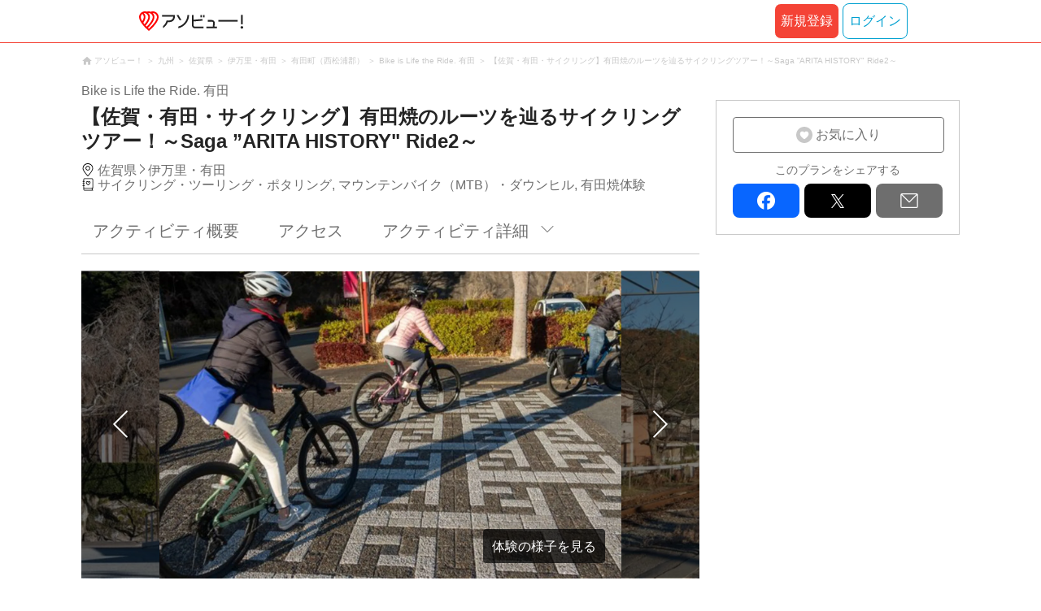

--- FILE ---
content_type: text/html;charset=UTF-8
request_url: https://www.asoview.com/item/activity/pln3000032830/
body_size: 16109
content:
<!DOCTYPE html>
<html>
<head>
  
  <script>
    (function(p,r,o,j,e,c,t,g){
    p['_'+t]={};g=r.createElement('script');g.src='https://www.googletagmanager.com/gtm.js?id=GTM-'+t;r[o].prepend(g);
    g=r.createElement('style');g.innerText='.'+e+t+'{visibility:hidden!important}';r[o].prepend(g);
    r[o][j].add(e+t);setTimeout(function(){if(r[o][j].contains(e+t)){r[o][j].remove(e+t);p['_'+t]=0}},c)
    })(window,document,'documentElement','classList','loading',2000,'TFTM8D9Z')
  </script>


  
  
  
  <meta charset="UTF-8">
  <meta name="google-site-verification" content="kGT5Z3YEQgCdfMeof3F-n85KpuKpsG97WPv0o24LQqs" />
  <meta name="author" content="アソビュー！" />

  <meta http-equiv="X-UA-Compatible" content="IE=edge">
  <meta name="viewport" content="width=980" />

  
  
  <title>【佐賀・有田・サイクリング】有田焼のルーツを辿るサイクリングツアー！～Saga ”ARITA HISTORY&quot; Ride2～｜アソビュー！</title>
  <meta name="description" content="【最安値保証】【佐賀・有田・サイクリング】有田焼のルーツを辿るサイクリングツアー！～Saga ”ARITA HISTORY&quot; Ride2～を予約するなら日本最大のレジャー情報サイトアソビュー！へ。伊万里・有田のサイクリング・ツーリング・ポタリングの魅力を写真・動画で紹介中。" />
  

  
  
  <meta property="og:type" content="website" />
  <meta property="og:title"       content="【佐賀・有田・サイクリング】有田焼のルーツを辿るサイクリングツアー！～Saga ”ARITA HISTORY&quot; Ride2～｜アソビュー！" />
  <meta property="og:url"         content="https://www.asoview.com/item/activity/pln3000032830/" />
  <meta property="og:image"       content="https://image.asoview-media.com/image/production/acp/3000016825/pln3000032830/3ff2b763-6d44-4235-b6b7-89ee68c9ee21.jpeg" />
  
  <meta property="og:description" content="【最安値保証】【佐賀・有田・サイクリング】有田焼のルーツを辿るサイクリングツアー！～Saga ”ARITA HISTORY&quot; Ride2～を予約するなら日本最大のレジャー情報サイトアソビュー！へ。伊万里・有田のサイクリング・ツーリング・ポタリングの魅力を写真・動画で紹介中。" />
  <meta property="og:site_name" content="アソビュー！" />
  <meta property="og:locale" content="ja_JP" />
  
  
  <meta property="fb:app_id" content="226968490755490" />
  
  <meta name="twitter:card" content="summary_large_image" />
  <meta name="twitter:site" content="@ASOVIEWofficial" />
  <meta name="twitter:image"       content="https://image.asoview-media.com/image/production/acp/3000016825/pln3000032830/3ff2b763-6d44-4235-b6b7-89ee68c9ee21.jpeg" />
  <meta name="twitter:title"       content="【佐賀・有田・サイクリング】有田焼のルーツを辿るサイクリングツアー！～Saga ”ARITA HISTORY&quot; Ride2～｜アソビュー！" />
  <meta name="twitter:description" content="【最安値保証】【佐賀・有田・サイクリング】有田焼のルーツを辿るサイクリングツアー！～Saga ”ARITA HISTORY&quot; Ride2～を予約するなら日本最大のレジャー情報サイトアソビュー！へ。伊万里・有田のサイクリング・ツーリング・ポタリングの魅力を写真・動画で紹介中。" />


  
  <meta name="robots"      content="noindex" />
  <link rel="canonical"    href="https://www.asoview.com/item/activity/pln3000032830/" />


  
  
  <link rel="manifest" href="/manifest.json">
  <link rel="preload" href="/iconfont/material-icons.css" as="style">
  <link rel="preload" href="/iconfont/MaterialIcons-Regular-570eb83859dc23dd0eec423a49e147fe.woff2" as="font" crossorigin>
  <link rel="stylesheet" href="/iconfont/material-icons.css">
  <link rel="shortcut icon" href="https://image.asoview-media.com/image/production/fundamentals/logo/favicon.ico" />
  <link rel="apple-touch-icon" href="https://image.asoview-media.com/image/production/fundamentals/logo/apple-touch-icon_114.png" sizes="114x114">
  <link rel="apple-touch-icon" href="https://image.asoview-media.com/image/production/fundamentals/logo/apple-touch-icon_120.png" sizes="120x120">
  <link rel="apple-touch-icon" href="https://image.asoview-media.com/image/production/fundamentals/logo/apple-touch-icon_144.png" sizes="144x144">
  <link rel="apple-touch-icon" href="https://image.asoview-media.com/image/production/fundamentals/logo/apple-touch-icon_152.png" sizes="152x152">
  <link rel="apple-touch-icon" href="https://image.asoview-media.com/image/production/fundamentals/logo/apple-touch-icon_180.png" sizes="180x180">
  


  <script>
    if ('serviceWorker' in navigator) {
      window.addEventListener('load', function() {
        navigator.serviceWorker.register('/serviceWorker.js');
      });
      window.addEventListener('beforeinstallprompt', function(e) {
        e.userChoice.then(function(choiceResult) {
          com.asoview.GA.trigger(com.asoview.GA.Event.ShowWebAppInstallPrompt)
          if (choiceResult.outcome == 'dismissed') {
            com.asoview.GA.trigger(com.asoview.GA.Event.OnClickWebAppInstallPrompt, false)
          } else {
            com.asoview.GA.trigger(com.asoview.GA.Event.OnClickWebAppInstallPrompt, true)
          }
        })
      })
    }
  </script>

  <!-- Start Visual Website Optimizer Asynchronous Code -->
  <script type='text/javascript'>
      var _vwo_code=(function(){
          var account_id=360002,
              settings_tolerance=2000,
              library_tolerance=2500,
              use_existing_jquery=false,
              /* DO NOT EDIT BELOW THIS LINE */
              f=false,d=document;return{use_existing_jquery:function(){return use_existing_jquery;},library_tolerance:function(){return library_tolerance;},finish:function(){if(!f){f=true;var a=d.getElementById('_vis_opt_path_hides');if(a)a.parentNode.removeChild(a);}},finished:function(){return f;},load:function(a){var b=d.createElement('script');b.src=a;b.type='text/javascript';b.innerText;b.onerror=function(){_vwo_code.finish();};d.getElementsByTagName('head')[0].appendChild(b);},init:function(){settings_timer=setTimeout('_vwo_code.finish()',settings_tolerance);var a=d.createElement('style'),b='body{opacity:0 !important;filter:alpha(opacity=0) !important;background:none !important;}',h=d.getElementsByTagName('head')[0];a.setAttribute('id','_vis_opt_path_hides');a.setAttribute('type','text/css');if(a.styleSheet)a.styleSheet.cssText=b;else a.appendChild(d.createTextNode(b));h.appendChild(a);this.load('//dev.visualwebsiteoptimizer.com/j.php?a='+account_id+'&u='+encodeURIComponent(d.URL)+'&r='+Math.random());return settings_timer;}};}());_vwo_settings_timer=_vwo_code.init();
  </script>
  <!-- End Visual Website Optimizer Asynchronous Code -->

  <script>
    window.deviceTypeForGA = 'PC'
  </script>
  <link rel="preload" href="/js/pc/vendor9b7d94d3f413ea65546b.chunk.js" as="script"><script type="text/javascript" defer="defer" src="/js/pc/vendor9b7d94d3f413ea65546b.chunk.js"></script><link rel="preload" href="/js/pc/vendors-auto3bf92b77a47d5737601a.chunk.js" as="script"><script type="text/javascript" defer="defer" src="/js/pc/vendors-auto3bf92b77a47d5737601a.chunk.js"></script>


  
    
    <!-- Google Tag Manager -->
    <script>(function(w,d,s,l,i){w[l]=w[l]||[];w[l].push({'gtm.start':
        new Date().getTime(),event:'gtm.js'});var f=d.getElementsByTagName(s)[0],
        j=d.createElement(s),dl=l!='dataLayer'?'&l='+l:'';j.async=true;j.src=
        'https://www.googletagmanager.com/gtm.js?id='+i+dl;f.parentNode.insertBefore(j,f);
    })(window,document,'script','dataLayer','GTM-T86K2F');</script>
    <!-- End Google Tag Manager -->
    
    
    <script defer src="/js/googleAnalyticsMgr-f1c7784fa758d448358b7292486651a0.js"></script>


  <link rel="stylesheet" type="text/css" href="https://cdnjs.cloudflare.com/ajax/libs/slick-carousel/1.6.0/slick.min.css"/>
  <link rel="stylesheet" type="text/css" href="https://cdnjs.cloudflare.com/ajax/libs/slick-carousel/1.6.0/slick-theme.min.css"/>
  <link rel="stylesheet" href="/css/pc/item/activity.min-9b3e33a2f3078325bd29d69b445eedce.css">
  <link rel="preload" as="image" href="https://image.asoview-media.com/image/production/acp/3000016825/pln3000032830/3ff2b763-6d44-4235-b6b7-89ee68c9ee21.jpeg" fetchpriority="high"
  <script async="async" src="https://securepubads.g.doubleclick.net/tag/js/gpt.js"></script>
  <script>
    const environment = "production";
    window.googletag = window.googletag || {cmd: []};

    googletag.cmd.push(function () {
      googletag.defineSlot('/40567503/10_asoview_induction_activity_PC//SP_BottomRelatedArticle', ['fluid'], 'div-gpt-ad-9301-0').addService(googletag.pubads());
      googletag.defineSlot('/40567503/10_asoview_induction_activity_PC//SP_BottomRightSNS', [[300, 250], 'fluid'], 'div-gpt-ad-9321-0').addService(googletag.pubads());

      googletag.pubads().setTargeting("url_path", location.pathname);
      if (environment !== 'production') {
        // 下記本番設定しない
        googletag.pubads().setTargeting("environment", "staging");
      }

      googletag.pubads().enableSingleRequest();
      googletag.pubads().collapseEmptyDivs();
      googletag.enableServices();
    });
  </script>
</head>

<body>

    
    <!-- Google Tag Manager (noscript) -->
    <noscript><iframe src="https://www.googletagmanager.com/ns.html?id=GTM-T86K2F"
                      height="0" width="0" style="display:none;visibility:hidden"></iframe></noscript>
    <!-- End Google Tag Manager (noscript) -->
    
    

<div id="page-header"></div>

  <div class="breadcrumbs">
    
<ol class="breadcrumbs__list" itemscope itemtype="http://schema.org/BreadcrumbList">
    
        <li class="breadcrumbs__breadcrumb" itemprop="itemListElement" itemscope
            itemtype="http://schema.org/ListItem">
            <a class="breadcrumbs__breadcrumb-link" href="/" title="アソビュー！のページへ移動する" itemprop="item" onclick="com.asoview.GA.trigger(com.asoview.GA.Event.OnClickBreadcrumbItemLink,window.location.pathname)">
                <span itemprop="name">アソビュー！</span>
            </a>
            <meta itemprop="position" content="1" />
        </li>
    
        <li class="breadcrumbs__breadcrumb" itemprop="itemListElement" itemscope
            itemtype="http://schema.org/ListItem">
            <a class="breadcrumbs__breadcrumb-link" href="/location/rgn11/" title="九州のページへ移動する" itemprop="item" onclick="com.asoview.GA.trigger(com.asoview.GA.Event.OnClickBreadcrumbItemLink,window.location.pathname)">
                <span itemprop="name">九州</span>
            </a>
            <meta itemprop="position" content="2" />
        </li>
    
        <li class="breadcrumbs__breadcrumb" itemprop="itemListElement" itemscope
            itemtype="http://schema.org/ListItem">
            <a class="breadcrumbs__breadcrumb-link" href="/location/prf410000/" title="佐賀県のページへ移動する" itemprop="item" onclick="com.asoview.GA.trigger(com.asoview.GA.Event.OnClickBreadcrumbItemLink,window.location.pathname)">
                <span itemprop="name">佐賀県</span>
            </a>
            <meta itemprop="position" content="3" />
        </li>
    
        <li class="breadcrumbs__breadcrumb" itemprop="itemListElement" itemscope
            itemtype="http://schema.org/ListItem">
            <a class="breadcrumbs__breadcrumb-link" href="/location/are0411300/" title="伊万里・有田のページへ移動する" itemprop="item" onclick="com.asoview.GA.trigger(com.asoview.GA.Event.OnClickBreadcrumbItemLink,window.location.pathname)">
                <span itemprop="name">伊万里・有田</span>
            </a>
            <meta itemprop="position" content="4" />
        </li>
    
        <li class="breadcrumbs__breadcrumb" itemprop="itemListElement" itemscope
            itemtype="http://schema.org/ListItem">
            <a class="breadcrumbs__breadcrumb-link" href="/location/411351/" title="有田町（西松浦郡）のページへ移動する" itemprop="item" onclick="com.asoview.GA.trigger(com.asoview.GA.Event.OnClickBreadcrumbItemLink,window.location.pathname)">
                <span itemprop="name">有田町（西松浦郡）</span>
            </a>
            <meta itemprop="position" content="5" />
        </li>
    
        <li class="breadcrumbs__breadcrumb" itemprop="itemListElement" itemscope
            itemtype="http://schema.org/ListItem">
            <a class="breadcrumbs__breadcrumb-link" href="/base/156030/" title="Bike is Life the Ride. 有田のページへ移動する" itemprop="item" onclick="com.asoview.GA.trigger(com.asoview.GA.Event.OnClickBreadcrumbItemLink,window.location.pathname)">
                <span itemprop="name">Bike is Life the Ride. 有田</span>
            </a>
            <meta itemprop="position" content="6" />
        </li>
    
        <li class="breadcrumbs__breadcrumb" itemprop="itemListElement" itemscope
            itemtype="http://schema.org/ListItem">
            <a class="breadcrumbs__breadcrumb-link" href="/item/activity/pln3000032830/" title="【佐賀・有田・サイクリング】有田焼のルーツを辿るサイクリングツアー！～Saga ”ARITA HISTORY&quot; Ride2～のページへ移動する" itemprop="item" onclick="com.asoview.GA.trigger(com.asoview.GA.Event.OnClickBreadcrumbItemLink,window.location.pathname)">
                <span itemprop="name">【佐賀・有田・サイクリング】有田焼のルーツを辿るサイクリングツアー！～Saga ”ARITA HISTORY&quot; Ride2～</span>
            </a>
            <meta itemprop="position" content="7" />
        </li>
    
</ol>

  </div>
  

<div class="layout-contents-wrap">
  <div class="layout-main-contents">

    <h1 class="page-heading" id="plan-summary-contents">
      <div class="page-heading__base-data">
        
        <b class="page-heading__base-name">Bike is Life the Ride. 有田</b>
      </div>
      <b class="page-heading__plan-title">【佐賀・有田・サイクリング】有田焼のルーツを辿るサイクリングツアー！～Saga ”ARITA HISTORY&quot; Ride2～</b>
    </h1>
    <div id="furusato-tax-label"></div>
    <div class="base-data">
      <b class="base-data__base-address"><span class="base-data__area">佐賀県</span><spam class="base-data__small-area">伊万里・有田</spam></b>
      <b class="base-data__genre">サイクリング・ツーリング・ポタリング, マウンテンバイク（MTB）・ダウンヒル, 有田焼体験</b>
    </div>

    <div>
      <div class="activity-navigation-bar__wrapper">
        <div id="activity-navigation-bar"></div>
      </div>

      <section>
        <div class="plan-images">
          <div id="plan-slick"></div>
          <div id="show-plan-gallery-link"></div>
        </div>
        <div class="plan-summary">
          <div class="plan-summary__plan-key-point">
            <dl class="plan-summary__status-age">
              <dt class="plan-summary__status-title">対象年齢</dt>
              <dd class="plan-summary__status-detail">18歳〜</dd>
            </dl>
            <dl class="plan-summary__status-time">
              <dt class="plan-summary__status-title">所要時間</dt>
              <dd class="plan-summary__status-detail">約3時間50分〜</dd>
            </dl>
            <dl class="plan-summary__status-people">
              <dt class="plan-summary__status-title">予約人数</dt>
              <dd class="plan-summary__status-detail">2人〜4人</dd>
            </dl>
          </div>

          <div class="plan-summary__plan-price">
            
            <b class="plan-summary__price">
              
              <span class="plan-summary__price-number">受付期間外</span>
            </b>
          </div>
        </div>
        <div id="plan-description"></div>
      </section>

      <section id="base-review" class="review-list">
        <h2 class="review-list__heading">Bike is Life the Ride. 有田の口コミ</h2>
        <div id="review-list"></div>
      </section>

      <div id="activity-collaboration-banner"></div>

      <section id="base-access">
        <h2 class="access-information-heading" id="access">アクセス</h2>
        
        <table class="access-information">
          <tr>
            <th class="access-information__information-title">集合場所</th>
            <td class="access-information__information-detail">
              <b class="access-information__meeting-place-name">㈱有田まちづくり公社</b>
              
                <span class="meeting-place-data__meeting-place-address">〒844-0018佐賀県西松浦郡有田町本町丙1054番地</span>
                
                  <a class="access-information__meeting-place-map" target="_blank" href="https://maps.google.co.jp/maps?q=33.181837,129.883243" title="この店舗の所在地を確認する">地図を見る</a>
                
              
            </td>
          </tr>
          <tr>
            <th class="access-information__information-title">集合時間</th>
            <td class="access-information__information-detail">
              開始時間の10分前までに受付をお願いいたします。<br/>
              
            </td>
          </tr>
          <tr>
            <th class="access-information__information-title">開催場所</th>
            <td class="access-information__information-detail">
              有田町/㈱有田まちづくり公社
            </td>
          </tr>
          <tr>
            <th class="access-information__information-title">開始時間</th>
            <td class="access-information__information-detail">
              10:00<br/>
            </td>
          </tr>
          <tr>
            <th class="access-information__information-title">アクセス方法</th>
            <td class="access-information__information-detail">
              <ul class="access-information__access-method">
                <li class="access-information__access-method-car">
                  <b class="access-information__access-type">お車でお越しの方</b>
                  <p class="access-information__access">
                    ・波佐見有田ICより5分<br/>
                    
                  </p>
                </li>
                <li class="access-information__access-method-car">
                  <b class="access-information__access-type">交通機関をご利用の方</b>
                  <p class="access-information__access">
                    JR有田駅より徒歩5分<br/>
                    
                  </p>
                </li>
                
              </ul>
            </td>
          </tr>
          <tr>
            <th class="access-information__information-title">駐車場</th>
            <td class="access-information__information-detail">10台収容 無料 予約不要</td>
          </tr>
        </table>
        
          <a class="access-map">
            <iframe class="access-map__map-image" src="https://www.google.com/maps/embed/v1/place?key=AIzaSyCzTkRi81t0CMmOU4rL_NcJIFrETDR5xfk&amp;q=33.181837,129.883243&amp;zoom=16&amp;language=ja" frameborder="0" allowfullscreen></iframe>
          </a>
        
        

        
        
      </section>

      <section class="plan-detail" id="plan-detail-contents">
        <h2 class="plan-detail__heading">アクティビティ詳細</h2>

        <div class="plan-detail__about-wrapper" id="about-price">
          <h3 class="plan-detail__category-heading">料金について</h3>
          <table class="plan-detail__about-table">
            <tr>
              <th class="plan-detail__title">プラン料金</th>
              <td class="plan-detail__detail">
                
                受付期間外
              </td>
            </tr>
            <tr>
              <th class="plan-detail__title">料金に含まれるもの</th>
              <td class="plan-detail__detail">体験料、消費税（登録事業者のみ）、保険料、レンタル自転車代、レンタルヘルメット代、「キッチングランマ」昼食代		</td>
            </tr>
            <tr>
              <th class="plan-detail__title">食事</th>
              <td class="plan-detail__detail">
                昼食(キッチングランマでの昼食)<br/>
                
              </td>
            </tr>
            
            <tr>
              <th class="plan-detail__title">体験のスケジュール・詳細</th>
              <td class="plan-detail__detail">
                
                
                  ①集合・受付<br/>
                
                  ㈱有田まちづくり公社へ集合し受付を済ませてください。<br/>
                
                  ②説明<br/>
                
                  注意事項や流れを説明し、自転車のフィッティングを行います。<br/>
                
                  ③体験の内容<br/>
                
                  世界の有田焼の職人の活躍をガイドと一緒に辿ります。<br/>
                
                  ④解散<br/>
                
                  ㈱有田まちづくり公社で解散、休憩を兼ねて併設のショップでショッピングをお楽しみください。<br/>
                
                  <br/>
                
                  ※上記の流れは目安です。<br/>
                
                  当日の状況によって流れが変更になる場合がありますので、あらかじめご了承ください。<br/>
                
              </td>
            </tr>
            <tr>
              <th class="plan-detail__title">支払い方法の説明</th>
              <td class="plan-detail__detail">
                
                
                  ＜オンライン決済＞</br>以下のお支払い方法からお選びいただけます。</br>・クレジットカード</br>・PayPay</br>・あと払い(ペイディ)</br><br/>
                
                  ※スマホアプリのオンライン決済でPayPayをご利用いただくには、最新版へのアップデートをお願いいたします。<br/>
                
              </td>
            </tr>
            <tr>
              <th class="plan-detail__title">お知らせ</th>
              <td class="plan-detail__detail">
                
                
                  ■当日の服装について<br/>
                
                  ・当日は裾が狭いパンツスタイルで動きやすい格好でお越し下さい。<br/>
                
                  <br/>
                
                  ■その他補足<br/>
                
                  ・催行中に立ち寄るお店でのショッピング代金はプラン料金内に含まれておりません。予めご了承ください。<br/>
                
              </td>
            </tr>
            
            <tr>
              <th class="plan-detail__title">キャンセル・変更について</th>
              <td class="plan-detail__detail">
                
                  
                    お客様のご都合によりキャンセルされる場合、下記のキャンセル料を頂戴致します。
                    <br/>
                  
                    
                    <br/>
                  
                    当日：ご予約料金の50%
                    <br/>
                  
                    無断キャンセル：ご予約料金の100%
                    <br/>
                  
                    
                    <br/>
                  
                    なお、変更のご要望は時期や予約状況によりご希望に添えない場合がございます。あらかじめご了承ください。
                    
                  
                
                <span class="plan-detail__caution-text">※「ご予約料金」は、クーポン/ポイントを適用する前の金額です。</span>
              </td>
            </tr>
          </table>
        </div>

        <div class="plan-detail__about-wrapper" id="about-experience-time">
          <h3 class="plan-detail__category-heading">体験時間について</h3>
          <table class="plan-detail__about-table">
            <tr>
              <th class="plan-detail__title">体験時間</th>
              <td class="plan-detail__detail">約3時間50分〜</td>
            </tr>
            <tr>
              <th class="plan-detail__title">所要時間（集合〜解散）</th>
              <td class="plan-detail__detail">約3時間50分〜</td>
            </tr>
            
          </table>
        </div>

        <div class="plan-detail__about-wrapper" id="about-condition">
          <h3 class="plan-detail__category-heading">開催条件について</h3>
          <table class="plan-detail__about-table">
            <tr>
              <th class="plan-detail__title">雨天時</th>
              <td class="plan-detail__detail">
                雨天催行<br/>
                
              </td>
            </tr>
            <tr>
              <th class="plan-detail__title">中止の確認方法・連絡日時</th>
              <td class="plan-detail__detail">
                状況により中止と判断される場合は、当日までに主催会社よりご連絡いたします。<br/>
                
              </td>
            </tr>
            
            
            
          </table>
        </div>

        <div class="plan-detail__about-wrapper" id="about-closing-time">
          <h3 class="plan-detail__category-heading">予約締め切りについて</h3>
          <table class="plan-detail__about-table">
            <tr>
              <th class="plan-detail__title">予約締め切り</th>
              <td class="plan-detail__detail">1日前の19:00まで</td>
            </tr>
          </table>
        </div>

        <div class="plan-detail__about-wrapper" id="about-joining-qualifications">
          <h3 class="plan-detail__category-heading">参加資格について</h3>
          <table class="plan-detail__about-table">
            <tr>
              <th class="plan-detail__title">対象年齢</th>
              <td class="plan-detail__detail">18歳〜<br>18歳未満の方は保護者の同意が必要です。</td>
            </tr>
            
            
            
            
            
            
            
            <tr>
              <th class="plan-detail__title">身長</th>
              <td class="plan-detail__detail">145cm以上</td>
            </tr>
            
            
            <tr>
              <th class="plan-detail__title">健康状態</th>
              <td class="plan-detail__detail">
                <span class="plan-detail__detail-text">健康状態による参加の制限はございませんがご心配な症状などがございましたら、申込み時に備考欄にご記載ください。主催者より回答いたします。</span>
                
              </td>
            </tr>
            
          </table>
        </div>

        <div class="plan-detail__about-wrapper" id="about-things-to-bring">
          <h3 class="plan-detail__category-heading">準備していただくもの（服装や持ちものなど）</h3>
          <table class="plan-detail__about-table">
            <tr>
              <th class="plan-detail__title">基本</th>
              <td class="plan-detail__detail">なし</td>
            </tr>
            <tr>
              <th class="plan-detail__title">あれば便利</th>
              <td class="plan-detail__detail">サングラス, 日焼け止め</td>
            </tr>
          </table>
        </div>

        

        
        <div class="plan-detail__about-wrapper" id="plan-report">
        </div>
      </section>
      <div id="other-plan"></div>
      <div id="base-promotional-detail"></div>
      
  

      
  

      <div id="note-list"></div>
      <section class="base-link">
        <b class="base-link__title">このプランを開催している店舗</b>
        <a class="base-link__wrap" href="/base/156030/" title="Bike is Life the Ride. 有田の店舗詳細へ移動する" onclick="com.asoview.GA.trigger(com.asoview.GA.Event.OnClickPlanPageToBasePage)">
          <figure class="base-link__image-wrap">
            <img loading="lazy" class="base-link__image" alt="店舗の写真" src="//image.asoview-media.com/image/production/acp/3000016825/f8792e68-6117-4b32-8f44-d9733a1c2e40.jpg">
          </figure>
          <div class="base-link__text-wrap">
            <b class="base-link__base-name">Bike is Life the Ride. 有田</b>
            
          </div>
        </a>
      </section>
    </div>

    <div id="gtm-banner"></div>

    <div id="nearby-popular-bases"></div>

    <section id="recently-viewed-plans" class="recently-viewed-plans"></section>

    <div id="reference-keywords"></div>
  </div>

  <div class="layout-side-contents" id="layout-side-contents"></div>
  <div id="review-modal"></div>
</div>

<footer class='page-footer page-footer--basic'>
  <div class='page-footer__navigations-wrapper'>
    <div class='page-footer__social page-footer__site-maps-two-column-cell'>
      <span class='page-footer__follow-us'>FOLLOW US！</span>
      <ul class='page-footer__social-list'>
        <li class='page-footer__social-item'>
          <a class='page-footer__social-item-link page-footer__social-item-link--instagram'
             href='//www.instagram.com/asoview/'
             onClick="recordOutboundLink(this, 'Outbound Links', 'instagram.com');return false;"
             target='_blank'>instagram</a>
        </li>
        <li class='page-footer__social-item'>
          <a class='page-footer__social-item-link page-footer__social-item-link--x'
             href='//twitter.com/AsoviewOfficial'
             onClick="recordOutboundLink(this, 'Outbound Links', 'twitter.com');return false;"
             target='_blank'>x</a>
        </li>
      </ul>
    </div>


    <div class='page-footer__site-maps-two-column-cell page-footer__app-download'>
      <p class='page-footer__site-maps-heading'>
        アプリをダウンロード
      </p>
      <div class='page-footer__app-download-content'>
        <div class='page-footer__app-download-content-inner'>
          <div>
            <p class='page-footer__app-download-content-inner-description'>iPhone版アプリ</p>
            <a href='https://apps.apple.com/us/app/アソビュー-遊び先の検索-予約/id1303314426'>
              <img src='/img/pc/app/app-store.png' alt='App Store'>
            </a>
          </div>
          <img class='page-footer__app-download-qr' src='/img/pc/app/app-store-qr.svg' width='70px'
               height='70px'
               alt='App Store Qr'>
        </div>
        <div class='page-footer__app-download-content-inner page-footer__app-download-content-inner-left'>
          <div>
            <p class='page-footer__app-download-content-inner-description '>Android版アプリ</p>
            <a href='https://play.google.com/store/apps/details?id=com.asoview.app'>
              <img src='/img/pc/app/google-play-store.png' alt='Google PlayStore'>
            </a>
          </div>
          <img class='page-footer__app-download-qr' src='/img/pc/app/google-play-store-qr.svg'
               width='70px'
               height='70px'
               alt='Google PlayStore Qr'>
        </div>
      </div>
    </div>


    <div class='page-footer__site-maps-two-column'>
      <div class='page-footer__site-maps-two-column-cell'>
        <p class='page-footer__site-maps-heading'>
          <a class='page-footer__site-maps-heading-link' href='/location/'>エリアから探す</a>
        </p>
        <ul class='page-footer__region-list'>
          <li class='page-footer__region-item'>
            <a class='page-footer__region-item-link' href='/location/prf010000/'>北海道</a>
            
          </li>
          <li class='page-footer__region-item'>
            <a class='page-footer__region-item-link' href='/location/rgn02/'>東北</a>
            <ul class='page-footer__site-maps-list page-footer__site-maps-list--inner'>
              <li class='page-footer__site-maps-item'>
                <a class='page-footer__site-maps-link' href='/location/prf020000/'>青森県</a>
              </li>
              <li class='page-footer__site-maps-item'>
                <a class='page-footer__site-maps-link' href='/location/prf030000/'>岩手県</a>
              </li>
              <li class='page-footer__site-maps-item'>
                <a class='page-footer__site-maps-link' href='/location/prf040000/'>宮城県</a>
              </li>
              <li class='page-footer__site-maps-item'>
                <a class='page-footer__site-maps-link' href='/location/prf050000/'>秋田県</a>
              </li>
              <li class='page-footer__site-maps-item'>
                <a class='page-footer__site-maps-link' href='/location/prf060000/'>山形県</a>
              </li>
              <li class='page-footer__site-maps-item'>
                <a class='page-footer__site-maps-link' href='/location/prf070000/'>福島県</a>
              </li>
            </ul>
          </li>
          <li class='page-footer__region-item'>
            <a class='page-footer__region-item-link' href='/location/rgn04/'>関東</a>
            <ul class='page-footer__site-maps-list page-footer__site-maps-list--inner'>
              <li class='page-footer__site-maps-item'>
                <a class='page-footer__site-maps-link' href='/location/prf080000/'>栃木県</a>
              </li>
              <li class='page-footer__site-maps-item'>
                <a class='page-footer__site-maps-link' href='/location/prf090000/'>群馬県</a>
              </li>
              <li class='page-footer__site-maps-item'>
                <a class='page-footer__site-maps-link' href='/location/prf100000/'>茨城県</a>
              </li>
              <li class='page-footer__site-maps-item'>
                <a class='page-footer__site-maps-link' href='/location/prf110000/'>埼玉県</a>
              </li>
              <li class='page-footer__site-maps-item'>
                <a class='page-footer__site-maps-link' href='/location/prf120000/'>千葉県</a>
              </li>
              <li class='page-footer__site-maps-item'>
                <a class='page-footer__site-maps-link' href='/location/prf130000/'>東京都</a>
              </li>
              <li class='page-footer__site-maps-item'>
                <a class='page-footer__site-maps-link' href='/location/prf140000/'>神奈川県</a>
              </li>
            </ul>
          </li>
          <li class='page-footer__region-item'>
            <a class='page-footer__region-item-link' href='/location/rgn05/'>甲信越</a>
            <ul class='page-footer__site-maps-list page-footer__site-maps-list--inner'>
              <li class='page-footer__site-maps-item'>
                <a class='page-footer__site-maps-link' href='/location/prf150000/'>山梨県</a>
              </li>
              <li class='page-footer__site-maps-item'>
                <a class='page-footer__site-maps-link' href='/location/prf160000/'>長野県</a>
              </li>
              <li class='page-footer__site-maps-item'>
                <a class='page-footer__site-maps-link' href='/location/prf170000/'>新潟県</a>
              </li>
            </ul>
          </li>
          <li class='page-footer__region-item'>
            <a class='page-footer__region-item-link' href='/location/rgn06/'>北陸</a>
            <ul class='page-footer__site-maps-list page-footer__site-maps-list--inner'>
              <li class='page-footer__site-maps-item'>
                <a class='page-footer__site-maps-link' href='/location/prf180000/'>富山県</a>
              </li>
              <li class='page-footer__site-maps-item'>
                <a class='page-footer__site-maps-link' href='/location/prf190000/'>石川県</a>
              </li>
              <li class='page-footer__site-maps-item'>
                <a class='page-footer__site-maps-link' href='/location/prf200000/'>福井県</a>
              </li>
            </ul>
          </li>
          <li class='page-footer__region-item'>
            <a class='page-footer__region-item-link' href='/location/rgn07/'>東海</a>
            <ul class='page-footer__site-maps-list page-footer__site-maps-list--inner'>
              <li class='page-footer__site-maps-item'>
                <a class='page-footer__site-maps-link' href='/location/prf210000/'>静岡県</a>
              </li>
              <li class='page-footer__site-maps-item'>
                <a class='page-footer__site-maps-link' href='/location/prf220000/'>岐阜県</a>
              </li>
              <li class='page-footer__site-maps-item'>
                <a class='page-footer__site-maps-link' href='/location/prf230000/'>愛知県</a>
              </li>
              <li class='page-footer__site-maps-item'>
                <a class='page-footer__site-maps-link' href='/location/prf240000/'>三重県</a>
              </li>
            </ul>
          </li>
          <li class='page-footer__region-item'>
            <a class='page-footer__region-item-link' href='/location/rgn08/'>関西</a>
            <ul class='page-footer__site-maps-list page-footer__site-maps-list--inner'>
              <li class='page-footer__site-maps-item'>
                <a class='page-footer__site-maps-link' href='/location/prf250000/'>滋賀県</a>
              </li>
              <li class='page-footer__site-maps-item'>
                <a class='page-footer__site-maps-link' href='/location/prf260000/'>京都府</a>
              </li>
              <li class='page-footer__site-maps-item'>
                <a class='page-footer__site-maps-link' href='/location/prf270000/'>大阪府</a>
              </li>
              <li class='page-footer__site-maps-item'>
                <a class='page-footer__site-maps-link' href='/location/prf280000/'>兵庫県</a>
              </li>
              <li class='page-footer__site-maps-item'>
                <a class='page-footer__site-maps-link' href='/location/prf290000/'>奈良県</a>
              </li>
              <li class='page-footer__site-maps-item'>
                <a class='page-footer__site-maps-link' href='/location/prf300000/'>和歌山県</a>
              </li>
            </ul>
          </li>
          <li class='page-footer__region-item'>
            <a class='page-footer__region-item-link' href='/location/rgn09/'>山陰・山陽</a>
            <ul class='page-footer__site-maps-list page-footer__site-maps-list--inner'>
              <li class='page-footer__site-maps-item'>
                <a class='page-footer__site-maps-link' href='/location/prf310000/'>鳥取県</a>
              </li>
              <li class='page-footer__site-maps-item'>
                <a class='page-footer__site-maps-link' href='/location/prf320000/'>島根県</a>
              </li>
              <li class='page-footer__site-maps-item'>
                <a class='page-footer__site-maps-link' href='/location/prf330000/'>岡山県</a>
              </li>
              <li class='page-footer__site-maps-item'>
                <a class='page-footer__site-maps-link' href='/location/prf340000/'>広島県</a>
              </li>
              <li class='page-footer__site-maps-item'>
                <a class='page-footer__site-maps-link' href='/location/prf350000/'>山口県</a>
              </li>
            </ul>
          </li>
          <li class='page-footer__region-item'>
            <a class='page-footer__region-item-link' href='/location/rgn10/'>四国</a>
            <ul class='page-footer__site-maps-list page-footer__site-maps-list--inner'>
              <li class='page-footer__site-maps-item'>
                <a class='page-footer__site-maps-link' href='/location/prf360000/'>徳島県</a>
              </li>
              <li class='page-footer__site-maps-item'>
                <a class='page-footer__site-maps-link' href='/location/prf370000/'>香川県</a>
              </li>
              <li class='page-footer__site-maps-item'>
                <a class='page-footer__site-maps-link' href='/location/prf380000/'>愛媛県</a>
              </li>
              <li class='page-footer__site-maps-item'>
                <a class='page-footer__site-maps-link' href='/location/prf390000/'>高知県</a>
              </li>
            </ul>
          </li>
          <li class='page-footer__region-item'>
            <a class='page-footer__region-item-link' href='/location/rgn11/'>九州</a>
            <ul class='page-footer__site-maps-list page-footer__site-maps-list--inner'>
              <li class='page-footer__site-maps-item'>
                <a class='page-footer__site-maps-link' href='/location/prf400000/'>福岡県</a>
              </li>
              <li class='page-footer__site-maps-item'>
                <a class='page-footer__site-maps-link' href='/location/prf410000/'>佐賀県</a>
              </li>
              <li class='page-footer__site-maps-item'>
                <a class='page-footer__site-maps-link' href='/location/prf420000/'>長崎県</a>
              </li>
              <li class='page-footer__site-maps-item'>
                <a class='page-footer__site-maps-link' href='/location/prf430000/'>熊本県</a>
              </li>
              <li class='page-footer__site-maps-item'>
                <a class='page-footer__site-maps-link' href='/location/prf440000/'>大分県</a>
              </li>
              <li class='page-footer__site-maps-item'>
                <a class='page-footer__site-maps-link' href='/location/prf450000/'>宮崎県</a>
              </li>
              <li class='page-footer__site-maps-item'>
                <a class='page-footer__site-maps-link' href='/location/prf460000/'>鹿児島県</a>
              </li>
            </ul>
          </li>
          <li class='page-footer__region-item'>
            <a class='page-footer__region-item-link' href='/location/prf470000/'>沖縄</a>
            
          </li>
        </ul>
      </div>


      <div class='page-footer__site-maps-two-column-cell'>
        <p class='page-footer__site-maps-heading'>
          <a class='page-footer__site-maps-heading-link' href='/leisure/'>おすすめのジャンルから探す</a>
        </p>
        <ul class='page-footer__site-maps-list'>
          <li class='page-footer__site-maps-item'>
            <a class='page-footer__site-maps-link' href='/leisure/17/'>陶芸体験･陶芸教室</a>
          </li>
          <li class='page-footer__site-maps-item'>
            <a class='page-footer__site-maps-link' href='/leisure/87/'>ガラス細工･ガラス工房</a>
          </li>
          <li class='page-footer__site-maps-item'>
            <a class='page-footer__site-maps-link' href='/leisure/112/'>日帰り温泉</a>
          </li>
          <li class='page-footer__site-maps-item'>
            <a class='page-footer__site-maps-link' href='/leisure/7/'>カヌー･カヤック</a>
          </li>
          <li class='page-footer__site-maps-item'>
            <a class='page-footer__site-maps-link' href='/leisure/11/'>SUP･スタンドアップパドル</a>
          </li>
          <li class='page-footer__site-maps-item'>
            <a class='page-footer__site-maps-link' href='/leisure/14/'>ダイビング・スキューバダイビング</a>
          </li>
          <li class='page-footer__site-maps-item'>
            <a class='page-footer__site-maps-link' href='/leisure/15/'>シュノーケリング</a>
          </li>
          <li class='page-footer__site-maps-item'>
            <a class='page-footer__site-maps-link' href='/leisure/89/'>アクセサリー手作り体験</a>
          </li>
          <li class='page-footer__site-maps-item'>
            <a class='page-footer__site-maps-link' href='/leisure/1/'>パラグライダー</a>
          </li>
          <li class='page-footer__site-maps-item'>
            <a class='page-footer__site-maps-link' href='/leisure/191/'>遊園地・テーマパーク</a>
          </li>
          <li class='page-footer__site-maps-item'>
            <a class='page-footer__site-maps-link' href='/leisure/12/'>サーフィンスクール</a>
          </li>
          <li class='page-footer__site-maps-item'>
            <a class='page-footer__site-maps-link' href='/leisure/91/'>キャンドル作り</a>
          </li>
          <li class='page-footer__site-maps-item'>
            <a class='page-footer__site-maps-link' href='/leisure/act0128/'>シルバーアクセサリー
              手作り体験</a>
          </li>
          <li class='page-footer__site-maps-item'>
            <a class='page-footer__site-maps-link' href='/leisure/62/'>ボルダリング</a>
          </li>
          <li class='page-footer__site-maps-item'>
            <a class='page-footer__site-maps-link' href='/leisure/5/'>ラフティング</a>
          </li>
          <li class='page-footer__site-maps-item'>
            <a class='page-footer__site-maps-link' href='/leisure/140/'>着物・浴衣レンタル</a>
          </li>
          <li class='page-footer__site-maps-item'>
            <a class='page-footer__site-maps-link' href='/leisure/44/'>脱出ゲーム</a>
          </li>
          <li class='page-footer__site-maps-item'>
            <a class='page-footer__site-maps-link' href='/leisure/4/'>バンジージャンプ</a>
          </li>
          <li class='page-footer__site-maps-item'>
            <a class='page-footer__site-maps-link' href='/leisure/192/'>水族館</a>
          </li>
          <li class='page-footer__site-maps-item'>
            <a class='page-footer__site-maps-link' href='/leisure/145/'>花火大会</a>
          </li>
        </ul>
      </div>
    </div>

    <p class='page-footer__site-maps-heading'>おすすめキーワード</p>
    <ul class='page-footer__site-maps-list'>
      <li class='page-footer__site-maps-item'>
        <a class='page-footer__site-maps-link' href='/leisure/140/location/prf260000/'>京都 着物レンタル</a>
      </li>
      <li class='page-footer__site-maps-item'>
        <a class='page-footer__site-maps-link' href='/leisure/14/location/prf470000/'>沖縄 ダイビング</a>
      </li>
      <li class='page-footer__site-maps-item'>
        <a class='page-footer__site-maps-link' href='/leisure/112/location/rgn04/'>日帰り温泉 関東</a>
      </li>
      <li class='page-footer__site-maps-item'>
        <a class='page-footer__site-maps-link' href='/leisure/17/location/rgn08/'>陶芸体験・陶芸教室 関西</a>
      </li>
      <li class='page-footer__site-maps-item'>
        <a class='page-footer__site-maps-link' href='/leisure/62/location/prf130000/'>ボルダリング 東京</a>
      </li>
      <li class='page-footer__site-maps-item'>
        <a class='page-footer__site-maps-link' href='/leisure/17/location/prf130000/'>陶芸体験・陶芸教室 東京</a>
      </li>
      <li class='page-footer__site-maps-item'>
        <a class='page-footer__site-maps-link' href='/leisure/14/location/are0471702/'>石垣島 ダイビング</a>
      </li>
      <li class='page-footer__site-maps-item'>
        <a class='page-footer__site-maps-link' href='/leisure/15/location/prf470000/'>沖縄 シュノーケリング</a>
      </li>
      <li class='page-footer__site-maps-item'>
        <a class='page-footer__site-maps-link' href='/leisure/14/location/are0462300/'>屋久島 ダイビング</a>
      </li>
      <li class='page-footer__site-maps-item'>
        <a class='page-footer__site-maps-link' href='/leisure/112/location/rgn08/'>関西 日帰り温泉</a>
      </li>
      <li class='page-footer__site-maps-item'>
        <a class='page-footer__site-maps-link' href='/leisure/15/location/are0471702/'>石垣島 シュノーケリング</a>
      </li>
      <li class='page-footer__site-maps-item'>
        <a class='page-footer__site-maps-link' href='/leisure/5/location/rgn04/'>ラフティング 関東</a>
      </li>
      <li class='page-footer__site-maps-item'>
        <a class='page-footer__site-maps-link' href='/leisure/5/location/are0010800/'>ニセコ ラフティング</a>
      </li>
      <li class='page-footer__site-maps-item'>
        <a class='page-footer__site-maps-link' href='/leisure/5/location/are0090400/'>水上 ラフティング</a>
      </li>
      <li class='page-footer__site-maps-item'>
        <a class='page-footer__site-maps-link' href='/leisure/115/location/are0140200/'>横浜 クルージング</a>
      </li>
      <li class='page-footer__site-maps-item'>
        <a class='page-footer__site-maps-link' href='/leisure/24/location/prf470000/'>沖縄 パラセーリング</a>
      </li>
      <li class='page-footer__site-maps-item'>
        <a class='page-footer__site-maps-link' href='/leisure/117/location/are0431100/'>天草 イルカウォッチング</a>
      </li>
      <li class='page-footer__site-maps-item'>
        <a class='page-footer__site-maps-link' href='/leisure/116/location/prf470000/'>沖縄 ホエールウォッチング</a>
      </li>
      <li class='page-footer__site-maps-item'>
        <a class='page-footer__site-maps-link' href='/leisure/5/location/are0139500/'>奥多摩 ラフティング</a>
      </li>
      <li class='page-footer__site-maps-item'>
        <a class='page-footer__site-maps-link' href='/leisure/14/location/are0301100/'>串本 ダイビング</a>
      </li>
      <li class='page-footer__site-maps-item'>
        <a class='page-footer__site-maps-link' href='/leisure/5/location/are0080900/'>鬼怒川 ラフティング</a>
      </li>
      <li class='page-footer__site-maps-item'>
        <a class='page-footer__site-maps-link' href='/leisure/5/location/are0430900/'>球磨川 ラフティング</a>
      </li>
      <li class='page-footer__site-maps-item'>
        <a class='page-footer__site-maps-link' href='/leisure/5/location/rgn08/'>ラフティング 関西</a>
      </li>
      <li class='page-footer__site-maps-item'>
        <a class='page-footer__site-maps-link' href='/leisure/act0027/location/rgn04/'>いちご狩り 関東</a>
      </li>
      <li class='page-footer__site-maps-item'>
        <a class='page-footer__site-maps-link' href='/leisure/grp10/location/prf470000/'>沖縄 マリンスポーツ</a>
      </li>
      <li class='page-footer__site-maps-item'>
        <a class='page-footer__site-maps-link' href='/leisure/87/location/prf130000/'>ガラス細工・ガラス工房 東京</a>
      </li>
      <li class='page-footer__site-maps-item'>
        <a class='page-footer__site-maps-link' href='/leisure/14/location/are0471708/'>宮古島 ダイビング</a>
      </li>
      <li class='page-footer__site-maps-item'>
        <a class='page-footer__site-maps-link' href='/leisure/11/location/rgn04/'>SUP 関東</a>
      </li>
      <li class='page-footer__site-maps-item'>
        <a class='page-footer__site-maps-link' href='/leisure/145/location/rgn04/'>花火大会 関東</a>
      </li>
    </ul>

    <p class='page-footer__site-maps-heading'>その他</p>
    <ul class='page-footer__site-maps-list'>
      <li class='page-footer__site-maps-item'>
        <a class='page-footer__site-maps-link' href='/ranking/'>ランキングから探す</a>
      </li>
      <li class='page-footer__site-maps-item'>
        <a class='page-footer__site-maps-link' href='/base/'>拠点から探す</a>
      </li>
      <li class='page-footer__site-maps-item'>
        <a class='page-footer__site-maps-link' href='https://biz.asoview.com/inquiry/' rel='nofollow'>掲載お問い合わせ</a>
      </li>
      <li class='page-footer__site-maps-item'>
        <a class='page-footer__site-maps-link' href='https://store.asoview.com/' target='_brank'>アソビュー！ギフト</a>
      </li>
      <li class='page-footer__site-maps-item'>
        <a class='page-footer__site-maps-link' href='/kankou/'>人気の観光スポット情報</a>
      </li>
    </ul>

    <small class='page-footer__attention'>
      ※アソビュー！の最安値保証は、同一レジャー会社の提供プラン（体験内容、利用日、参加条件、キャンセル規約などの基本情報）が同じ状態で、他サイトがアソビュー！よりも安い価格で提供している場合に限り、差額の2倍のアソビュー！ポイントを付与いたします。ただし、比較する料金は誰でも確認できる一般公開したプランのみが対象となります。
    </small>

    <ul class='page-footer__about-us'>
      <li class='page-footer__about-us-item'>
        <a class='page-footer__about-us-item-link' href='/info/link/' rel='nofollow'>リンクについて</a>
      </li>
      <li class='page-footer__about-us-item'>
        <a class='page-footer__about-us-item-link' href='https://faq.asoview.karakuri.ai/'>ヘルプ</a>
      </li>
      <li class='page-footer__about-us-item'>
        <a class='page-footer__about-us-item-link' href='https://www.asoview.com/brand/contactsupport/'>お問い合わせ</a>
      </li>
      <li class='page-footer__about-us-item'>
        <a class='page-footer__about-us-item-link' href='https://www.asoview.com/brand/advertisement/' target='_blank'>広告掲載（メーカー様・広告代理店様）について</a>
      </li>
      <li class='page-footer__about-us-item'>
        <a class='page-footer__about-us-item-link' href='/info/terms/' rel='nofollow'>利用規約</a>
      </li>
      <li class='page-footer__about-us-item'>
        <a class='page-footer__about-us-item-link' href='/info/wowticket-mailorderlaw/' rel='nofollow'>アソビュー！超特割！の特定商取引法に関する表示</a>
      </li>
      <li class='page-footer__about-us-item'>
        <a class='page-footer__about-us-item-link' href='https://www.asoview.co.jp/privacy' target='_blank'
           rel='nofollow'>プライバシーポリシー</a>
      </li>
      <li class='page-footer__about-us-item'>
        <a class='page-footer__about-us-item-link' href='https://www.asoview.co.jp/' target='_blank'>運営会社</a>
      </li>
    </ul>
  </div>

  <div id='plan-code-footer'></div>

  <small class='page-footer__copyright'>copyright(c) All rights reserved ASOVIEW Inc.</small>
</footer>

<div id="offer-process-error-modal"></div>

<script>
  /*<![CDATA[*/
  var ASOVIEW_DATASOURCE = {"plan":{"description":"\u30FB\u4E16\u754C\u4E2D\u3067\u611B\u3055\u308C\u308B\u6709\u7530\u713C\u3092\u8A95\u751F\u3055\u305B\u305F\u4E09\u4EBA\u306E\u8077\u4EBA\uFF08\u4E09\u53F3\u885B\u9580)\u306E\u4EBA\u751F\u3092\u30AC\u30A4\u30C9\u3068\u4E00\u7DD2\u306B\u81EA\u8EE2\u8ECA\u3067\u8FBF\u308A\u307E\u3059\u3002\u8ECA\u3067\u3082\u6B69\u304D\u3067\u3082\u306A\u304F\u3001\u81EA\u8EE2\u8ECA\u3060\u304B\u3089\u3053\u305D\u5473\u308F\u3048\u308B\u65C5\u3092\u3054\u6848\u5185\u3057\u307E\u3059\n\u30FB\u30EC\u30F3\u30BF\u30B5\u30A4\u30AF\u30EB\u306F\u3001\u30B9\u30DD\u30FC\u30C4\u30D0\u30A4\u30AF\u304C\u521D\u3081\u3066\u306E\u65B9\u3067\u3082\u5B89\u5FC3\u4ED5\u69D8\u306E\u30DE\u30A6\u30F3\u30C6\u30F3\u30D0\u30A4\u30AF\u3067\u3059\u3002\u30AC\u30A4\u30C9\u304C\u4E57\u308A\u65B9\u3092\u4E01\u5BE7\u306B\u6307\u5C0E\u3057\u3001\u304D\u3081\u7D30\u3084\u304B\u306A\u30A2\u30C6\u30F3\u30C9\u3092\u3057\u307E\u3059\n\u30FB\u6C5F\u6238\u671F\u65E5\u672C\u521D\u306E\u8D64\u7D75\u306E\u6280\u6CD5\u3092\u5275\u59CB\u3057\u305F\u300C\u67FF\u53F3\u885B\u9580\u300D\u3002\u4F50\u8CC0\u85E9\u934B\u5CF6\u5BB6\u306E\u5FA1\u7528\u8D64\u7D75\u5E2B\u3068\u3057\u3066\u4E00\u5B50\u76F8\u4F1D\u306E\u79D8\u5B9D\u306E\u6280\u3092\u6301\u3064\u300C\u4ECA\u53F3\u885B\u9580\u300D\u3002\u8F38\u51FA\u4F0A\u4E07\u91CC\u306E\u54C1\u3005\u3092\u898B\u3066\u3001\u6709\u7530\u713C\u3092\u898B\u3064\u3081\u76F4\u3057\u305F\u300C\u6E90\u53F3\u885B\u9580\u300D\u306E\u4EBA\u751F\u306B\u8FEB\u308A\u307E\u3059\n\u30FB\u5730\u5143\u306E\u30B0\u30E9\u30F3\u30DE\u305F\u3061\u304C\u4F5C\u308B\u6709\u7530\u7523\u306E\u65B0\u9BAE\u306A\u91CE\u83DC\u30FB\u8089\u306E\u304A\u3082\u3066\u306A\u3057\u30E9\u30F3\u30C1\u300C\u30AD\u30C3\u30C1\u30F3\u30B0\u30E9\u30F3\u30DE\u300D\u3084\u4E16\u754C\u6700\u5927\u898F\u6A21\u306E\u6709\u7530\u713C\u30B7\u30E7\u30D4\u30F3\u30B0\u30EA\u30BE\u30FC\u30C8\u300C\u30A2\u30EA\u30BF\u30BB\u30E9\u300D\u306B\u3082\u7ACB\u3061\u5BC4\u308A\u307E\u3059\n\u30FB\u30B9\u30BF\u30FC\u30C8\u5730\u70B9\u306FJR\u6709\u7530\u99C5\u304B\u3089\u3059\u3050\uFF01\u81EA\u8EE2\u8ECA\u3068\u30D8\u30EB\u30E1\u30C3\u30C8\u306F\u8CB8\u51FA\u3057\u307E\u3059\u306E\u3067\u3001\u624B\u3076\u3089\u3067\u304A\u8D8A\u3057\u304F\u3060\u3055\u3044\u3002\u7740\u66FF\u3048\u3001\u304A\u8377\u7269\u304A\u9810\u304B\u308A\u3082\u3067\u304D\u307E\u3059","planCode":"pln3000032830","isFixedPrice":false,"additionalFees":[],"title":"\u3010\u4F50\u8CC0\u30FB\u6709\u7530\u30FB\u30B5\u30A4\u30AF\u30EA\u30F3\u30B0\u3011\u6709\u7530\u713C\u306E\u30EB\u30FC\u30C4\u3092\u8FBF\u308B\u30B5\u30A4\u30AF\u30EA\u30F3\u30B0\u30C4\u30A2\u30FC\uFF01\uFF5ESaga \u201DARITA HISTORY\" Ride2\uFF5E","minimumLocationName":"\u6709\u7530\u753A\uFF08\u897F\u677E\u6D66\u90E1\uFF09","reservationTransfer":{"type":"asoview","phone":"","url":""},"priceIncluded":"\u4F53\u9A13\u6599\u3001\u6D88\u8CBB\u7A0E\uFF08\u767B\u9332\u4E8B\u696D\u8005\u306E\u307F\uFF09\u3001\u4FDD\u967A\u6599\u3001\u30EC\u30F3\u30BF\u30EB\u81EA\u8EE2\u8ECA\u4EE3\u3001\u30EC\u30F3\u30BF\u30EB\u30D8\u30EB\u30E1\u30C3\u30C8\u4EE3\u3001\u300C\u30AD\u30C3\u30C1\u30F3\u30B0\u30E9\u30F3\u30DE\u300D\u663C\u98DF\u4EE3\t\t","freeCancelLimitDays":0,"rateOfPricing":0,"mainImagePath":"https:\/\/image.asoview-media.com\/image\/production\/acp\/3000016825\/pln3000032830\/3ff2b763-6d44-4235-b6b7-89ee68c9ee21.jpeg","areaName":"\u4F0A\u4E07\u91CC\u30FB\u6709\u7530","ageLimit":"18\u6B73\u301C","cancelPolicies":[{"description":"\u304A\u5BA2\u69D8\u306E\u3054\u90FD\u5408\u306B\u3088\u308A\u30AD\u30E3\u30F3\u30BB\u30EB\u3055\u308C\u308B\u5834\u5408\u3001\u4E0B\u8A18\u306E\u30AD\u30E3\u30F3\u30BB\u30EB\u6599\u3092\u9802\u6234\u81F4\u3057\u307E\u3059\u3002\n\n\u5F53\u65E5\uFF1A\u3054\u4E88\u7D04\u6599\u91D1\u306E50%\n\u7121\u65AD\u30AD\u30E3\u30F3\u30BB\u30EB\uFF1A\u3054\u4E88\u7D04\u6599\u91D1\u306E100%\n\n\u306A\u304A\u3001\u5909\u66F4\u306E\u3054\u8981\u671B\u306F\u6642\u671F\u3084\u4E88\u7D04\u72B6\u6CC1\u306B\u3088\u308A\u3054\u5E0C\u671B\u306B\u6DFB\u3048\u306A\u3044\u5834\u5408\u304C\u3054\u3056\u3044\u307E\u3059\u3002\u3042\u3089\u304B\u3058\u3081\u3054\u4E86\u627F\u304F\u3060\u3055\u3044\u3002\n","isSpecified":true,"title":"\u30AD\u30E3\u30F3\u30BB\u30EB\u306B\u3064\u3044\u3066","type":"\u30AA\u30F3\u30E9\u30A4\u30F3\u6C7A\u6E08\u3092\u3054\u5229\u7528"}],"isOutsideAcceptancePeriod":true,"experienceTime":"\u7D043\u6642\u959350\u5206\u301C","sellingPrice":0,"regularPrice":0,"prefectureName":"\u4F50\u8CC0\u770C","mainGenreName":"\u30B5\u30A4\u30AF\u30EA\u30F3\u30B0\u30FB\u30C4\u30FC\u30EA\u30F3\u30B0\u30FB\u30DD\u30BF\u30EA\u30F3\u30B0","isCancellable":true,"genreName":"\u30B5\u30A4\u30AF\u30EA\u30F3\u30B0\u30FB\u30C4\u30FC\u30EA\u30F3\u30B0\u30FB\u30DD\u30BF\u30EA\u30F3\u30B0","reservableParticipant":"2\u4EBA\u301C4\u4EBA","countOfExperiences":0,"isSale":false,"ageAccompanyAgreement":"18\u6B73\u672A\u6E80\u306E\u65B9\u306F\u4FDD\u8B77\u8005\u306E\u540C\u610F\u304C\u5FC5\u8981\u3067\u3059\u3002","conductTime":"\u7D043\u6642\u959350\u5206\u301C"},"reservationProcessError":{"hasError":false,"errorTitle":"","errorMessage":"","pageType":"PLAN","href":"","itemCode":"","showCloseModalButton":false,"showShowOtherPlanButton":false,"showChangeOfferContentButton":false,"showToSearchPageButton":false,"showToTicketButton":false,"showToTicketListButton":false},"baseRecommendSummaries":[{"baseNumber":"152917","baseUrl":"\/base\/152917\/","imagePath":"\/\/image.asoview-media.com\/image\/production\/acp\/3000012177\/0885752b-3194-420c-bba4-e3b416a9507c.jpg","baseName":"\u6709\u7530\u713C\u30A2\u30AF\u30BB\u30B5\u30EA\u30FC\u5C0F\u7269\u96D1\u8CA8 \u4E8C\u5BAE\u9591\u5C71","ratingStarPoint":35,"ratingText":"3.6","reviewsCount":13,"locationName":"\u4F50\u8CC0\u770C>\u4F0A\u4E07\u91CC\u30FB\u6709\u7530","baseGenres":["\u7D75\u4ED8\u3051"],"isUnderContract":true,"isOutsideAcceptancePeriod":false,"isRegularPriceSpecified":false,"regularPrice":0,"sellingPrice":1100}],"channelCode":"asoview","reviewsCount":0,"referenceKeywords":[{"text":"\u4E5D\u5DDE \u30B9\u30DD\u30FC\u30C4\u30FB\u30D5\u30A3\u30C3\u30C8\u30CD\u30B9","path":"\/leisure\/grp3\/location\/rgn11\/","isSpecified":true,"title":"\u4E5D\u5DDE \u30B9\u30DD\u30FC\u30C4\u30FB\u30D5\u30A3\u30C3\u30C8\u30CD\u30B9\u306E\u30DA\u30FC\u30B8\u3078\u79FB\u52D5\u3059\u308B"},{"text":"\u4E5D\u5DDE \u30B5\u30A4\u30AF\u30EA\u30F3\u30B0\u30FB\u30C4\u30FC\u30EA\u30F3\u30B0\u30FB\u30DD\u30BF\u30EA\u30F3\u30B0","path":"\/leisure\/77\/location\/rgn11\/","isSpecified":true,"title":"\u4E5D\u5DDE \u30B5\u30A4\u30AF\u30EA\u30F3\u30B0\u30FB\u30C4\u30FC\u30EA\u30F3\u30B0\u30FB\u30DD\u30BF\u30EA\u30F3\u30B0\u306E\u30DA\u30FC\u30B8\u3078\u79FB\u52D5\u3059\u308B"},{"text":"\u4F50\u8CC0\u770C \u30B9\u30DD\u30FC\u30C4\u30FB\u30D5\u30A3\u30C3\u30C8\u30CD\u30B9","path":"\/leisure\/grp3\/location\/prf410000\/","isSpecified":true,"title":"\u4F50\u8CC0\u770C \u30B9\u30DD\u30FC\u30C4\u30FB\u30D5\u30A3\u30C3\u30C8\u30CD\u30B9\u306E\u30DA\u30FC\u30B8\u3078\u79FB\u52D5\u3059\u308B"},{"text":"\u4F50\u8CC0\u770C \u30B5\u30A4\u30AF\u30EA\u30F3\u30B0\u30FB\u30C4\u30FC\u30EA\u30F3\u30B0\u30FB\u30DD\u30BF\u30EA\u30F3\u30B0","path":"\/leisure\/77\/location\/prf410000\/","isSpecified":true,"title":"\u4F50\u8CC0\u770C \u30B5\u30A4\u30AF\u30EA\u30F3\u30B0\u30FB\u30C4\u30FC\u30EA\u30F3\u30B0\u30FB\u30DD\u30BF\u30EA\u30F3\u30B0\u306E\u30DA\u30FC\u30B8\u3078\u79FB\u52D5\u3059\u308B"},{"text":"\u4F0A\u4E07\u91CC\u30FB\u6709\u7530 \u30B9\u30DD\u30FC\u30C4\u30FB\u30D5\u30A3\u30C3\u30C8\u30CD\u30B9","path":"\/leisure\/grp3\/location\/are0411300\/","isSpecified":true,"title":"\u4F0A\u4E07\u91CC\u30FB\u6709\u7530 \u30B9\u30DD\u30FC\u30C4\u30FB\u30D5\u30A3\u30C3\u30C8\u30CD\u30B9\u306E\u30DA\u30FC\u30B8\u3078\u79FB\u52D5\u3059\u308B"},{"text":"\u4F0A\u4E07\u91CC\u30FB\u6709\u7530 \u30B5\u30A4\u30AF\u30EA\u30F3\u30B0\u30FB\u30C4\u30FC\u30EA\u30F3\u30B0\u30FB\u30DD\u30BF\u30EA\u30F3\u30B0","path":"\/leisure\/77\/location\/are0411300\/","isSpecified":true,"title":"\u4F0A\u4E07\u91CC\u30FB\u6709\u7530 \u30B5\u30A4\u30AF\u30EA\u30F3\u30B0\u30FB\u30C4\u30FC\u30EA\u30F3\u30B0\u30FB\u30DD\u30BF\u30EA\u30F3\u30B0\u306E\u30DA\u30FC\u30B8\u3078\u79FB\u52D5\u3059\u308B"},{"text":"\u4F50\u8CC0\u770C \u30DE\u30A6\u30F3\u30C6\u30F3\u30D0\u30A4\u30AF\uFF08MTB\uFF09\u30FB\u30C0\u30A6\u30F3\u30D2\u30EB","path":"\/leisure\/78\/location\/prf410000\/","isSpecified":true,"title":"\u4F50\u8CC0\u770C \u30DE\u30A6\u30F3\u30C6\u30F3\u30D0\u30A4\u30AF\uFF08MTB\uFF09\u30FB\u30C0\u30A6\u30F3\u30D2\u30EB\u306E\u30DA\u30FC\u30B8\u3078\u79FB\u52D5\u3059\u308B"},{"text":"\u4F0A\u4E07\u91CC\u30FB\u6709\u7530 \u30DE\u30A6\u30F3\u30C6\u30F3\u30D0\u30A4\u30AF\uFF08MTB\uFF09\u30FB\u30C0\u30A6\u30F3\u30D2\u30EB","path":"\/leisure\/78\/location\/are0411300\/","isSpecified":true,"title":"\u4F0A\u4E07\u91CC\u30FB\u6709\u7530 \u30DE\u30A6\u30F3\u30C6\u30F3\u30D0\u30A4\u30AF\uFF08MTB\uFF09\u30FB\u30C0\u30A6\u30F3\u30D2\u30EB\u306E\u30DA\u30FC\u30B8\u3078\u79FB\u52D5\u3059\u308B"},{"text":"\u4F50\u8CC0\u770C \u9676\u82B8\u4F53\u9A13\u30FB\u9676\u82B8\u6559\u5BA4","path":"\/leisure\/17\/location\/prf410000\/","isSpecified":true,"title":"\u4F50\u8CC0\u770C \u9676\u82B8\u4F53\u9A13\u30FB\u9676\u82B8\u6559\u5BA4\u306E\u30DA\u30FC\u30B8\u3078\u79FB\u52D5\u3059\u308B"},{"text":"\u4F50\u8CC0\u770C \u6709\u7530\u713C\u4F53\u9A13","path":"\/leisure\/act1106\/location\/prf410000\/","isSpecified":true,"title":"\u4F50\u8CC0\u770C \u6709\u7530\u713C\u4F53\u9A13\u306E\u30DA\u30FC\u30B8\u3078\u79FB\u52D5\u3059\u308B"},{"text":"\u4F0A\u4E07\u91CC\u30FB\u6709\u7530 \u9676\u82B8\u4F53\u9A13\u30FB\u9676\u82B8\u6559\u5BA4","path":"\/leisure\/17\/location\/are0411300\/","isSpecified":true,"title":"\u4F0A\u4E07\u91CC\u30FB\u6709\u7530 \u9676\u82B8\u4F53\u9A13\u30FB\u9676\u82B8\u6559\u5BA4\u306E\u30DA\u30FC\u30B8\u3078\u79FB\u52D5\u3059\u308B"},{"text":"\u4F0A\u4E07\u91CC\u30FB\u6709\u7530 \u6709\u7530\u713C\u4F53\u9A13","path":"\/leisure\/act1106\/location\/are0411300\/","isSpecified":true,"title":"\u4F0A\u4E07\u91CC\u30FB\u6709\u7530 \u6709\u7530\u713C\u4F53\u9A13\u306E\u30DA\u30FC\u30B8\u3078\u79FB\u52D5\u3059\u308B"}],"extendedIndicationBaseType":"NONE","relatedBaseNumbers":[156030],"basePromotionalDetail":{"baseNumbers":[],"sections":[],"services":[],"faqs":[],"hasServicesOrFaqs":false},"smallAreaCode":"411351","genreCode":"act0120","planCode":"pln3000032830","areaCode":"are0411300","planList":[{"title":"\u3010\u4F50\u8CC0\u30FB\u6709\u7530\u30FB\u30B5\u30A4\u30AF\u30EA\u30F3\u30B0\u3011\u6709\u7530\u306E\u6587\u5316\u306B\u89E6\u308C\u306A\u304C\u3089\u99C6\u3051\u308B\u30B5\u30A4\u30AF\u30EA\u30F3\u30B0\u30C4\u30A2\u30FC\uFF01\uFF5E\u201DARITA HISTORY\" Ride1\uFF5E","goodsId":"pln3000032829"},{"title":"\u3010\u4F50\u8CC0\u30FB\u6709\u7530\u30FB\u30B5\u30A4\u30AF\u30EA\u30F3\u30B0\u3011\u6709\u7530\u713C\u306E\u30EB\u30FC\u30C4\u3092\u8FBF\u308B\u30B5\u30A4\u30AF\u30EA\u30F3\u30B0\u30C4\u30A2\u30FC\uFF01\uFF5ESaga \u201DARITA HISTORY\" Ride2\uFF5E","goodsId":"pln3000032830"},{"title":"\u3010\u4F50\u8CC0\u30FB\u6709\u7530\u30FB\u30B5\u30A4\u30AF\u30EA\u30F3\u30B0\u3011\u81EA\u8EE2\u8ECA\u3068\u5171\u306B\u96FB\u8ECA\u306E\u65C5\u304B\u3089\u59CB\u307E\u308B\u30B5\u30A4\u30AF\u30EA\u30F3\u30B0\u30C4\u30A2\u30FC\uFF01\uFF5ESaga \u201DARITA NATURE\" Ride and Train.\uFF5E","goodsId":"pln3000032831"}],"sourcePathName":"\/item\/activity\/pln3000032830\/","categoryGroupCode":"grp3","categoryCode":"77","regionCode":"rgn11","baseNumber":156030,"prefectureCode":"prf410000","displayLeisureName":"\u3059\u3079\u3066\u306E\u3042\u305D\u3073","initialSelectedDate":{"courses":[],"date":""},"baseScore":0.0,"baseImagePath":"\/\/image.asoview-media.com\/image\/production\/acp\/3000016825\/f8792e68-6117-4b32-8f44-d9733a1c2e40.jpg","popularPlanPriceList":[],"notReservationStartMessage":"","images":[{"description":"\u30FB\u4E16\u754C\u4E2D\u3067\u611B\u3055\u308C\u308B\u6709\u7530\u713C\u3092\u8A95\u751F\u3055\u305B\u305F\u4E09\u4EBA\u306E\u8077\u4EBA\uFF08\u4E09\u53F3\u885B\u9580)\u306E\u4EBA\u751F\u3092\u30AC\u30A4\u30C9\u3068\u4E00\u7DD2\u306B\u81EA\u8EE2\u8ECA\u3067\u8FBF\u308A\u307E\u3059\u3002\u8ECA\u3067\u3082\u6B69\u304D\u3067\u3082\u306A\u304F\u3001\u81EA\u8EE2\u8ECA\u3060\u304B\u3089\u3053\u305D\u5473\u308F\u3048\u308B\u65C5\u3092\u3054\u6848\u5185\u3057\u307E\u3059\n\u30FB\u30EC\u30F3\u30BF\u30B5\u30A4\u30AF\u30EB\u306F\u3001\u30B9\u30DD\u30FC\u30C4\u30D0\u30A4\u30AF\u304C\u521D\u3081\u3066\u306E\u65B9\u3067\u3082\u5B89\u5FC3\u4ED5\u69D8\u306E\u30DE\u30A6\u30F3\u30C6\u30F3\u30D0\u30A4\u30AF\u3067\u3059\u3002\u30AC\u30A4\u30C9\u304C\u4E57\u308A\u65B9\u3092\u4E01\u5BE7\u306B\u6307\u5C0E\u3057\u3001\u304D\u3081\u7D30\u3084\u304B\u306A\u30A2\u30C6\u30F3\u30C9\u3092\u3057\u307E\u3059\n\u30FB\u6C5F\u6238\u671F\u65E5\u672C\u521D\u306E\u8D64\u7D75\u306E\u6280\u6CD5\u3092\u5275\u59CB\u3057\u305F\u300C\u67FF\u53F3\u885B\u9580\u300D\u3002\u4F50\u8CC0\u85E9\u934B\u5CF6\u5BB6\u306E\u5FA1\u7528\u8D64\u7D75\u5E2B\u3068\u3057\u3066\u4E00\u5B50\u76F8\u4F1D\u306E\u79D8\u5B9D\u306E\u6280\u3092\u6301\u3064\u300C\u4ECA\u53F3\u885B\u9580\u300D\u3002\u8F38\u51FA\u4F0A\u4E07\u91CC\u306E\u54C1\u3005\u3092\u898B\u3066\u3001\u6709\u7530\u713C\u3092\u898B\u3064\u3081\u76F4\u3057\u305F\u300C\u6E90\u53F3\u885B\u9580\u300D\u306E\u4EBA\u751F\u306B\u8FEB\u308A\u307E\u3059\n\u30FB\u5730\u5143\u306E\u30B0\u30E9\u30F3\u30DE\u305F\u3061\u304C\u4F5C\u308B\u6709\u7530\u7523\u306E\u65B0\u9BAE\u306A\u91CE\u83DC\u30FB\u8089\u306E\u304A\u3082\u3066\u306A\u3057\u30E9\u30F3\u30C1\u300C\u30AD\u30C3\u30C1\u30F3\u30B0\u30E9\u30F3\u30DE\u300D\u3084\u4E16\u754C\u6700\u5927\u898F\u6A21\u306E\u6709\u7530\u713C\u30B7\u30E7\u30D4\u30F3\u30B0\u30EA\u30BE\u30FC\u30C8\u300C\u30A2\u30EA\u30BF\u30BB\u30E9\u300D\u306B\u3082\u7ACB\u3061\u5BC4\u308A\u307E\u3059\n\u30FB\u30B9\u30BF\u30FC\u30C8\u5730\u70B9\u306FJR\u6709\u7530\u99C5\u304B\u3089\u3059\u3050\uFF01\u81EA\u8EE2\u8ECA\u3068\u30D8\u30EB\u30E1\u30C3\u30C8\u306F\u8CB8\u51FA\u3057\u307E\u3059\u306E\u3067\u3001\u624B\u3076\u3089\u3067\u304A\u8D8A\u3057\u304F\u3060\u3055\u3044\u3002\u7740\u66FF\u3048\u3001\u304A\u8377\u7269\u304A\u9810\u304B\u308A\u3082\u3067\u304D\u307E\u3059","url":"https:\/\/image.asoview-media.com\/image\/production\/acp\/3000016825\/pln3000032830\/3ff2b763-6d44-4235-b6b7-89ee68c9ee21.jpeg"},{"description":"","url":"https:\/\/image.asoview-media.com\/image\/production\/acp\/3000016825\/pln3000032830\/7a464b9f-fe95-407a-bd60-df521a339266.jpeg"},{"description":"","url":"https:\/\/image.asoview-media.com\/image\/production\/acp\/3000016825\/pln3000032830\/9b8e2c8a-7746-49b2-bd09-e66a2a697384.jpeg"},{"description":"","url":"https:\/\/image.asoview-media.com\/image\/production\/acp\/3000016825\/pln3000032830\/f4c3736e-5a33-4e1a-8a90-d9bd1b751c98.jpeg"},{"description":"","url":"https:\/\/image.asoview-media.com\/image\/production\/acp\/3000016825\/pln3000032830\/6001222a-6e9c-4fd0-85d7-d25e6786b4b0.jpeg"},{"description":"","url":"https:\/\/image.asoview-media.com\/image\/production\/acp\/3000016825\/pln3000032830\/77e4b1be-9eb6-4c8b-a7a0-e2e11755943d.jpeg"},{"description":"","url":"https:\/\/image.asoview-media.com\/image\/production\/acp\/3000016825\/pln3000032830\/85c87b7b-0000-4faf-8975-4f770a939285.jpeg"},{"description":"","url":"https:\/\/image.asoview-media.com\/image\/production\/acp\/3000016825\/pln3000032830\/f8b9e9b9-8c38-4093-8dce-d79be965d41a.jpeg"},{"description":"","url":"https:\/\/image.asoview-media.com\/image\/production\/acp\/3000016825\/pln3000032830\/c09cb5d9-25de-4acb-8493-9db889f6873f.jpeg"},{"description":"","url":"https:\/\/image.asoview-media.com\/image\/production\/acp\/3000016825\/pln3000032830\/89d6f292-4dd4-4921-9baf-782d51928a6e.jpeg"},{"description":"","url":"https:\/\/image.asoview-media.com\/image\/production\/acp\/3000016825\/pln3000032830\/a8b5fbf2-a23b-4bb7-8214-8edb23877591.jpeg"},{"description":"","url":"https:\/\/image.asoview-media.com\/image\/production\/acp\/3000016825\/pln3000032830\/ed65bebb-afd8-434c-9293-6844db966bcd.jpeg"}],"currentBaseReviewCount":"0","numberOfFavorites":0,"displayDestinationName":"\u3059\u3079\u3066\u306E\u884C\u304D\u5148","workflowDisplayImages":[{"description":"","url":"https:\/\/image.asoview-media.com\/image\/production\/acp\/3000016825\/pln3000032830\/7a464b9f-fe95-407a-bd60-df521a339266.jpeg"},{"description":"","url":"https:\/\/image.asoview-media.com\/image\/production\/acp\/3000016825\/pln3000032830\/9b8e2c8a-7746-49b2-bd09-e66a2a697384.jpeg"},{"description":"","url":"https:\/\/image.asoview-media.com\/image\/production\/acp\/3000016825\/pln3000032830\/f4c3736e-5a33-4e1a-8a90-d9bd1b751c98.jpeg"},{"description":"","url":"https:\/\/image.asoview-media.com\/image\/production\/acp\/3000016825\/pln3000032830\/6001222a-6e9c-4fd0-85d7-d25e6786b4b0.jpeg"},{"description":"","url":"https:\/\/image.asoview-media.com\/image\/production\/acp\/3000016825\/pln3000032830\/77e4b1be-9eb6-4c8b-a7a0-e2e11755943d.jpeg"}],"workflowRemainingImagesCount":7,"hasDateSearchFilter":false,"planSummaryReservableType":"NOT_RESERVABLE","notReservableMessage":"\u73FE\u5728\u4E88\u7D04\u3092\u53D7\u3051\u4ED8\u3051\u3066\u304A\u308A\u307E\u305B\u3093","basePrefectureName":"\u4F50\u8CC0\u770C","baseLongitude":129.883243,"baseLatitude":33.181837,"isActivePointService":true,"isActiveCouponService":true,"overDeadlineMessage":"","baseAreaName":"\u4F0A\u4E07\u91CC\u30FB\u6709\u7530","baseName":"Bike is Life the Ride. \u6709\u7530","query":{"adultQuantity":"1","funSafe":false,"goToCoupon":false,"skipLine":false,"destinationTypeSpot":false}};
  /*]]>*/
</script>


<script type="application/ld+json">
    {"name":"\u3010\u4F50\u8CC0\u30FB\u6709\u7530\u30FB\u30B5\u30A4\u30AF\u30EA\u30F3\u30B0\u3011\u6709\u7530\u713C\u306E\u30EB\u30FC\u30C4\u3092\u8FBF\u308B\u30B5\u30A4\u30AF\u30EA\u30F3\u30B0\u30C4\u30A2\u30FC\uFF01\uFF5ESaga \u201DARITA HISTORY\" Ride2\uFF5E","description":"\u30FB\u4E16\u754C\u4E2D\u3067\u611B\u3055\u308C\u308B\u6709\u7530\u713C\u3092\u8A95\u751F\u3055\u305B\u305F\u4E09\u4EBA\u306E\u8077\u4EBA\uFF08\u4E09\u53F3\u885B\u9580)\u306E\u4EBA\u751F\u3092\u30AC\u30A4\u30C9\u3068\u4E00\u7DD2\u306B\u81EA\u8EE2\u8ECA\u3067\u8FBF\u308A\u307E\u3059\u3002\u8ECA\u3067\u3082\u6B69\u304D\u3067\u3082\u306A\u304F\u3001\u81EA\u8EE2\u8ECA\u3060\u304B\u3089\u3053\u305D\u5473\u308F\u3048\u308B\u65C5\u3092\u3054\u6848\u5185\u3057\u307E\u3059\n\u30FB\u30EC\u30F3\u30BF\u30B5\u30A4\u30AF\u30EB\u306F\u3001\u30B9\u30DD\u30FC\u30C4\u30D0\u30A4\u30AF\u304C\u521D\u3081\u3066\u306E\u65B9\u3067\u3082\u5B89\u5FC3\u4ED5\u69D8\u306E\u30DE\u30A6\u30F3\u30C6\u30F3\u30D0\u30A4\u30AF\u3067\u3059\u3002\u30AC\u30A4\u30C9\u304C\u4E57\u308A\u65B9\u3092\u4E01\u5BE7\u306B\u6307\u5C0E\u3057\u3001\u304D\u3081\u7D30\u3084\u304B\u306A\u30A2\u30C6\u30F3\u30C9\u3092\u3057\u307E\u3059\n\u30FB\u6C5F\u6238\u671F\u65E5\u672C\u521D\u306E\u8D64\u7D75\u306E\u6280\u6CD5\u3092\u5275\u59CB\u3057\u305F\u300C\u67FF\u53F3\u885B\u9580\u300D\u3002\u4F50\u8CC0\u85E9\u934B\u5CF6\u5BB6\u306E\u5FA1\u7528\u8D64\u7D75\u5E2B\u3068\u3057\u3066\u4E00\u5B50\u76F8\u4F1D\u306E\u79D8\u5B9D\u306E\u6280\u3092\u6301\u3064\u300C\u4ECA\u53F3\u885B\u9580\u300D\u3002\u8F38\u51FA\u4F0A\u4E07\u91CC\u306E\u54C1\u3005\u3092\u898B\u3066\u3001\u6709\u7530\u713C\u3092\u898B\u3064\u3081\u76F4\u3057\u305F\u300C\u6E90\u53F3\u885B\u9580\u300D\u306E\u4EBA\u751F\u306B\u8FEB\u308A\u307E\u3059\n\u30FB\u5730\u5143\u306E\u30B0\u30E9\u30F3\u30DE\u305F\u3061\u304C\u4F5C\u308B\u6709\u7530\u7523\u306E\u65B0\u9BAE\u306A\u91CE\u83DC\u30FB\u8089\u306E\u304A\u3082\u3066\u306A\u3057\u30E9\u30F3\u30C1\u300C\u30AD\u30C3\u30C1\u30F3\u30B0\u30E9\u30F3\u30DE\u300D\u3084\u4E16\u754C\u6700\u5927\u898F\u6A21\u306E\u6709\u7530\u713C\u30B7\u30E7\u30D4\u30F3\u30B0\u30EA\u30BE\u30FC\u30C8\u300C\u30A2\u30EA\u30BF\u30BB\u30E9\u300D\u306B\u3082\u7ACB\u3061\u5BC4\u308A\u307E\u3059\n\u30FB\u30B9\u30BF\u30FC\u30C8\u5730\u70B9\u306FJR\u6709\u7530\u99C5\u304B\u3089\u3059\u3050\uFF01\u81EA\u8EE2\u8ECA\u3068\u30D8\u30EB\u30E1\u30C3\u30C8\u306F\u8CB8\u51FA\u3057\u307E\u3059\u306E\u3067\u3001\u624B\u3076\u3089\u3067\u304A\u8D8A\u3057\u304F\u3060\u3055\u3044\u3002\u7740\u66FF\u3048\u3001\u304A\u8377\u7269\u304A\u9810\u304B\u308A\u3082\u3067\u304D\u307E\u3059","image":["https:\/\/image.asoview-media.com\/image\/production\/acp\/3000016825\/pln3000032830\/3ff2b763-6d44-4235-b6b7-89ee68c9ee21.jpeg","https:\/\/image.asoview-media.com\/image\/production\/acp\/3000016825\/pln3000032830\/7a464b9f-fe95-407a-bd60-df521a339266.jpeg","https:\/\/image.asoview-media.com\/image\/production\/acp\/3000016825\/pln3000032830\/9b8e2c8a-7746-49b2-bd09-e66a2a697384.jpeg","https:\/\/image.asoview-media.com\/image\/production\/acp\/3000016825\/pln3000032830\/f4c3736e-5a33-4e1a-8a90-d9bd1b751c98.jpeg","https:\/\/image.asoview-media.com\/image\/production\/acp\/3000016825\/pln3000032830\/6001222a-6e9c-4fd0-85d7-d25e6786b4b0.jpeg","https:\/\/image.asoview-media.com\/image\/production\/acp\/3000016825\/pln3000032830\/77e4b1be-9eb6-4c8b-a7a0-e2e11755943d.jpeg","https:\/\/image.asoview-media.com\/image\/production\/acp\/3000016825\/pln3000032830\/85c87b7b-0000-4faf-8975-4f770a939285.jpeg","https:\/\/image.asoview-media.com\/image\/production\/acp\/3000016825\/pln3000032830\/f8b9e9b9-8c38-4093-8dce-d79be965d41a.jpeg","https:\/\/image.asoview-media.com\/image\/production\/acp\/3000016825\/pln3000032830\/c09cb5d9-25de-4acb-8493-9db889f6873f.jpeg","https:\/\/image.asoview-media.com\/image\/production\/acp\/3000016825\/pln3000032830\/89d6f292-4dd4-4921-9baf-782d51928a6e.jpeg","https:\/\/image.asoview-media.com\/image\/production\/acp\/3000016825\/pln3000032830\/a8b5fbf2-a23b-4bb7-8214-8edb23877591.jpeg","https:\/\/image.asoview-media.com\/image\/production\/acp\/3000016825\/pln3000032830\/ed65bebb-afd8-434c-9293-6844db966bcd.jpeg"],"offers":{"priceSpecification":{"minPrice":"0","maxPrice":"","priceCurrency":"JPY","@type":"PriceSpecification","@context":"http:\/\/schema.org"},"availability":"http:\/\/schema.org\/Discontinued","price":"0","priceCurrency":"JPY","@type":"Offer","@context":"http:\/\/schema.org"},"@type":"Product","@context":"http:\/\/schema.org"};
</script>



<script src="/js/pc/item-activity-13f859a1f88823f7bbfa4efc30866f6d.js"></script>

  <div id='hidden-form'></div>


</body>
</html>


--- FILE ---
content_type: text/html; charset=utf-8
request_url: https://www.google.com/recaptcha/api2/aframe
body_size: 164
content:
<!DOCTYPE HTML><html><head><meta http-equiv="content-type" content="text/html; charset=UTF-8"></head><body><script nonce="cQO6wy4Irj5ZZmGK0b5Cag">/** Anti-fraud and anti-abuse applications only. See google.com/recaptcha */ try{var clients={'sodar':'https://pagead2.googlesyndication.com/pagead/sodar?'};window.addEventListener("message",function(a){try{if(a.source===window.parent){var b=JSON.parse(a.data);var c=clients[b['id']];if(c){var d=document.createElement('img');d.src=c+b['params']+'&rc='+(localStorage.getItem("rc::a")?sessionStorage.getItem("rc::b"):"");window.document.body.appendChild(d);sessionStorage.setItem("rc::e",parseInt(sessionStorage.getItem("rc::e")||0)+1);localStorage.setItem("rc::h",'1769536766055');}}}catch(b){}});window.parent.postMessage("_grecaptcha_ready", "*");}catch(b){}</script></body></html>

--- FILE ---
content_type: application/javascript; charset=utf-8
request_url: https://fundingchoicesmessages.google.com/f/AGSKWxUKlm7j7kENWu_PMK5tAAKVfJUAcKRQxcDmgNVlXeEYbTwIYa-swbCIV9eUtx6GOxfKckSSlZZ50_GK8PH1AtUBlf9uN0ptZ7SMqL8nacmnpcaqXjjd57drKX8bW9niSpAgiYc2tkH2FGURBjEprc7p51hxIuqsNp0vciknokl4d8yMLM1gIcvqWfsI/_/bottom-ads./?adv_partner&program=revshare&_contest_ad_/railsad.
body_size: -1286
content:
window['24e181ea-d07a-4d8f-b592-3959039e420b'] = true;

--- FILE ---
content_type: application/javascript
request_url: https://www.asoview.com/js/pc/vendors-auto3bf92b77a47d5737601a.chunk.js
body_size: 117765
content:
(window.webpackJsonp=window.webpackJsonp||[]).push([[1],{1:function(e,t,n){"use strict";n.d(t,"a",(function(){return Gn})),n.d(t,"b",(function(){return gn})),n.d(t,"c",(function(){return Wn})),n.d(t,"d",(function(){return Qt})),n.d(t,"e",(function(){return Zt})),n.d(t,"f",(function(){return En})),n.d(t,"g",(function(){return Cn})),n.d(t,"h",(function(){return $})),n.d(t,"i",(function(){return $t})),n.d(t,"j",(function(){return A})),n.d(t,"k",(function(){return P})),n.d(t,"l",(function(){return X})),n.d(t,"m",(function(){return Q})),n.d(t,"n",(function(){return Z})),n.d(t,"o",(function(){return K})),n.d(t,"p",(function(){return J})),n.d(t,"q",(function(){return ee})),n.d(t,"r",(function(){return te})),n.d(t,"s",(function(){return ne})),n.d(t,"t",(function(){return re})),n.d(t,"u",(function(){return ie})),n.d(t,"v",(function(){return ae})),n.d(t,"w",(function(){return oe})),n.d(t,"x",(function(){return Me})),n.d(t,"y",(function(){return se})),n.d(t,"z",(function(){return ce})),n.d(t,"A",(function(){return Ae})),n.d(t,"B",(function(){return ue})),n.d(t,"C",(function(){return le})),n.d(t,"D",(function(){return de})),n.d(t,"E",(function(){return fe})),n.d(t,"F",(function(){return he})),n.d(t,"G",(function(){return pe})),n.d(t,"H",(function(){return me})),n.d(t,"I",(function(){return be})),n.d(t,"J",(function(){return ve})),n.d(t,"K",(function(){return ye})),n.d(t,"L",(function(){return we})),n.d(t,"M",(function(){return xe})),n.d(t,"N",(function(){return Ce})),n.d(t,"O",(function(){return je})),n.d(t,"P",(function(){return _e})),n.d(t,"Q",(function(){return Ee})),n.d(t,"R",(function(){return Te})),n.d(t,"S",(function(){return ke})),n.d(t,"T",(function(){return Ne})),n.d(t,"U",(function(){return un})),n.d(t,"V",(function(){return Ke})),n.d(t,"W",(function(){return Vt})),n.d(t,"X",(function(){return Gt})),n.d(t,"Y",(function(){return Et})),n.d(t,"Z",(function(){return Rn})),n.d(t,"ab",(function(){return Mn})),n.d(t,"bb",(function(){return Un})),n.d(t,"cb",(function(){return nt})),n.d(t,"db",(function(){return rn})),n.d(t,"eb",(function(){return Kn})),n.d(t,"fb",(function(){return Ft})),n.d(t,"gb",(function(){return ir})),n.d(t,"hb",(function(){return R})),n.d(t,"ib",(function(){return Ot})),n.d(t,"jb",(function(){return sr})),n.d(t,"kb",(function(){return Xt})),n.d(t,"lb",(function(){return H})),n.d(t,"mb",(function(){return mt})),n.d(t,"nb",(function(){return Kt})),n.d(t,"ob",(function(){return fn})),n.d(t,"pb",(function(){return G})),n.d(t,"qb",(function(){return I})),n.d(t,"rb",(function(){return qe})),n.d(t,"sb",(function(){return $n})),n.d(t,"tb",(function(){return Hn})),n.d(t,"ub",(function(){return Yt})),n.d(t,"vb",(function(){return Bn})),n.d(t,"wb",(function(){return St})),n.d(t,"xb",(function(){return kt}));var r=n(2),i=n(54),a=n(0),o=n.n(a);function s(e){var t=e.match(/^var\((.*)\)$/);return t?t[1]:e}function c(e,t){var n=e;for(var r of t){if(!(r in n))throw new Error("Path ".concat(t.join(" -> ")," does not exist in object"));n=n[r]}return n}function u(e,t){var n=arguments.length>2&&void 0!==arguments[2]?arguments[2]:[],r={};for(var i in e){var a=e[i],o=[...n,i];"string"==typeof a||"number"==typeof a||null==a?r[i]=t(a,o):"object"!=typeof a||Array.isArray(a)?console.warn('Skipping invalid key "'.concat(o.join("."),'". Should be a string, number, null or object. Received: "').concat(Array.isArray(a)?"Array":typeof a,'"')):r[i]=u(a,t,o)}return r}function l(e,t){var n={};if("object"==typeof t){var r=e;u(t,(e,t)=>{if(null!=e){var i=c(r,t);n[s(i)]=String(e)}})}else{var i=e;for(var a in i){var o=i[a];null!=o&&(n[s(a)]=o)}}return Object.defineProperty(n,"toString",{value:function(){return Object.keys(this).map(e=>"".concat(e,":").concat(this[e])).join(";")},writable:!1}),n}function d(e){var t,n,r="";if("string"==typeof e||"number"==typeof e)r+=e;else if("object"==typeof e)if(Array.isArray(e)){var i=e.length;for(t=0;t<i;t++)e[t]&&(n=d(e[t]))&&(r&&(r+=" "),r+=n)}else for(n in e)e[n]&&(r&&(r+=" "),r+=n);return r}var f=function(){for(var e,t,n=0,r="",i=arguments.length;n<i;n++)(e=arguments[n])&&(t=d(e))&&(r&&(r+=" "),r+=t);return r},h=n(355),p=n(511),b=(n(175),n(21)),m=n.n(b),g=!1,v=o.a.createContext(null),y=function(e){function t(t,n){var r;r=e.call(this,t,n)||this;var i,a=n&&!n.isMounting?t.enter:t.appear;return r.appearStatus=null,t.in?a?(i="exited",r.appearStatus="entering"):i="entered":i=t.unmountOnExit||t.mountOnEnter?"unmounted":"exited",r.state={status:i},r.nextCallback=null,r}Object(p.a)(t,e),t.getDerivedStateFromProps=function(e,t){return e.in&&"unmounted"===t.status?{status:"exited"}:null};var n=t.prototype;return n.componentDidMount=function(){this.updateStatus(!0,this.appearStatus)},n.componentDidUpdate=function(e){var t=null;if(e!==this.props){var n=this.state.status;this.props.in?"entering"!==n&&"entered"!==n&&(t="entering"):"entering"!==n&&"entered"!==n||(t="exiting")}this.updateStatus(!1,t)},n.componentWillUnmount=function(){this.cancelNextCallback()},n.getTimeouts=function(){var e,t,n,r=this.props.timeout;return e=t=n=r,null!=r&&"number"!=typeof r&&(e=r.exit,t=r.enter,n=void 0!==r.appear?r.appear:t),{exit:e,enter:t,appear:n}},n.updateStatus=function(e,t){void 0===e&&(e=!1),null!==t?(this.cancelNextCallback(),"entering"===t?this.performEnter(e):this.performExit()):this.props.unmountOnExit&&"exited"===this.state.status&&this.setState({status:"unmounted"})},n.performEnter=function(e){var t=this,n=this.props.enter,r=this.context?this.context.isMounting:e,i=this.props.nodeRef?[r]:[m.a.findDOMNode(this),r],a=i[0],o=i[1],s=this.getTimeouts(),c=r?s.appear:s.enter;!e&&!n||g?this.safeSetState({status:"entered"},(function(){t.props.onEntered(a)})):(this.props.onEnter(a,o),this.safeSetState({status:"entering"},(function(){t.props.onEntering(a,o),t.onTransitionEnd(c,(function(){t.safeSetState({status:"entered"},(function(){t.props.onEntered(a,o)}))}))})))},n.performExit=function(){var e=this,t=this.props.exit,n=this.getTimeouts(),r=this.props.nodeRef?void 0:m.a.findDOMNode(this);t&&!g?(this.props.onExit(r),this.safeSetState({status:"exiting"},(function(){e.props.onExiting(r),e.onTransitionEnd(n.exit,(function(){e.safeSetState({status:"exited"},(function(){e.props.onExited(r)}))}))}))):this.safeSetState({status:"exited"},(function(){e.props.onExited(r)}))},n.cancelNextCallback=function(){null!==this.nextCallback&&(this.nextCallback.cancel(),this.nextCallback=null)},n.safeSetState=function(e,t){t=this.setNextCallback(t),this.setState(e,t)},n.setNextCallback=function(e){var t=this,n=!0;return this.nextCallback=function(r){n&&(n=!1,t.nextCallback=null,e(r))},this.nextCallback.cancel=function(){n=!1},this.nextCallback},n.onTransitionEnd=function(e,t){this.setNextCallback(t);var n=this.props.nodeRef?this.props.nodeRef.current:m.a.findDOMNode(this),r=null==e&&!this.props.addEndListener;if(n&&!r){if(this.props.addEndListener){var i=this.props.nodeRef?[this.nextCallback]:[n,this.nextCallback],a=i[0],o=i[1];this.props.addEndListener(a,o)}null!=e&&setTimeout(this.nextCallback,e)}else setTimeout(this.nextCallback,0)},n.render=function(){var e=this.state.status;if("unmounted"===e)return null;var t=this.props,n=t.children,r=(t.in,t.mountOnEnter,t.unmountOnExit,t.appear,t.enter,t.exit,t.timeout,t.addEndListener,t.onEnter,t.onEntering,t.onEntered,t.onExit,t.onExiting,t.onExited,t.nodeRef,Object(h.a)(t,["children","in","mountOnEnter","unmountOnExit","appear","enter","exit","timeout","addEndListener","onEnter","onEntering","onEntered","onExit","onExiting","onExited","nodeRef"]));return o.a.createElement(v.Provider,{value:null},"function"==typeof n?n(e,r):o.a.cloneElement(o.a.Children.only(n),r))},t}(o.a.Component);function w(){}y.contextType=v,y.propTypes={},y.defaultProps={in:!1,mountOnEnter:!1,unmountOnExit:!1,appear:!1,enter:!0,exit:!0,onEnter:w,onEntering:w,onEntered:w,onExit:w,onExiting:w,onExited:w},y.UNMOUNTED="unmounted",y.EXITED="exited",y.ENTERING="entering",y.ENTERED="entered",y.EXITING="exiting";var x=y,C=n(3),O=n.n(C);function j(e){var t=function(e,t){if("object"!=typeof e||!e)return e;var n=e[Symbol.toPrimitive];if(void 0!==n){var r=n.call(e,t||"default");if("object"!=typeof r)return r;throw new TypeError("@@toPrimitive must return a primitive value.")}return("string"===t?String:Number)(e)}(e,"string");return"symbol"==typeof t?t:String(t)}function _(e,t,n){return(t=j(t))in e?Object.defineProperty(e,t,{value:n,enumerable:!0,configurable:!0,writable:!0}):e[t]=n,e}function T(e,t){var n=Object.keys(e);if(Object.getOwnPropertySymbols){var r=Object.getOwnPropertySymbols(e);t&&(r=r.filter((function(t){return Object.getOwnPropertyDescriptor(e,t).enumerable}))),n.push.apply(n,r)}return n}function E(e){for(var t=1;t<arguments.length;t++){var n=null!=arguments[t]?arguments[t]:{};t%2?T(Object(n),!0).forEach((function(t){_(e,t,n[t])})):Object.getOwnPropertyDescriptors?Object.defineProperties(e,Object.getOwnPropertyDescriptors(n)):T(Object(n)).forEach((function(t){Object.defineProperty(e,t,Object.getOwnPropertyDescriptor(n,t))}))}return e}function k(e,t){var n={};for(var r in e)n[r]=t(e[r],r);return n}var S=(e,t,n)=>{for(var r of Object.keys(e)){var i;if(e[r]!==(null!==(i=t[r])&&void 0!==i?i:n[r]))return!1}return!0},N=e=>{var t=t=>{var n=e.defaultClassName,r=E(E({},e.defaultVariants),t);for(var i in r){var a,o=null!==(a=r[i])&&void 0!==a?a:e.defaultVariants[i];if(null!=o){var s=o;"boolean"==typeof s&&(s=!0===s?"true":"false");var c=e.variantClassNames[i][s];c&&(n+=" "+c)}}for(var[u,l]of e.compoundVariants)S(u,r,e.defaultVariants)&&(n+=" "+l);return n};return t.variants=()=>Object.keys(e.variantClassNames),t.classNames={get base(){return e.defaultClassName.split(" ")[0]},get variants(){return k(e.variantClassNames,e=>k(e,e=>e.split(" ")[0]))}},t};const I={redBase:"#f44336",redLight:"#ef5350",redLighter:"#ffcdd2",redLightest:"#fdf2f5",redOpacity30:"rgba(244, 67, 54, 0.3)",redDark:"#ba0c07",blueBase:"#00a0d0",blueLight:"#35bbe3",blueLighter:"#c0eefc",blueLightest:"#ebf8fc",blueOpacity30:"rgba(0, 160, 208, 0.3)",blueDark:"#00789b",black:"#000000",ink:"#242424",inkLight:"#6e6e6e",light:"#c8c8c8",lightest:"#f2f2f2",white:"#ffffff",whiteOpacity30:"rgba(255, 255, 255, 0.3)",greenBase:"#4da200",greenLighter:"#69cb10",greenLightest:"#def8d2",greenDark:"#3c7601",yellow:"#ffc107",yellowLighter:"#ffd65c",yellowLightest:"#fff3cd",yellowDark:"#af7700",brown:"#e27926",brownDark:"#bf360c"},M=Object(r.b)(["color:",";font-weight:bold;line-height:140%;"],I.ink),A=r.c.h3.withConfig({displayName:"Heading",componentId:"sc-775316f6-0"})(["font-size:16px;"," @media screen and (min-width:768px){font-size:20px;}"],M),P=(r.c.h3.withConfig({displayName:"Heading__Heading3",componentId:"sc-775316f6-1"})(["font-size:18px;",""],M),r.c.h4.withConfig({displayName:"Heading__Heading4",componentId:"sc-775316f6-2"})(["font-size:14px;",""],M)),D=(r.c.h5.withConfig({displayName:"Heading__Heading5",componentId:"sc-775316f6-3"})(["font-size:12px;",""],M),r.c.div.withConfig({displayName:"Spacer__StyledSpacer",componentId:"sc-3dcca636-0"})(["display:flex;flex-direction:",";flex-grow:1;align-items:center;"],({direction:e})=>e)),L=r.c.div.withConfig({displayName:"Spacer__ItemWrap",componentId:"sc-3dcca636-1"})(["flex-grow:",";width:",";height:",";padding-top:",";padding-right:",";padding-bottom:",";padding-left:",";"],e=>e.grow&&1,({direction:e})=>"column"===e&&"100%",({direction:e})=>"row"===e&&"100%",({direction:e,space:t,first:n})=>"column"===e&&!n&&"".concat(t/2,"px"),({direction:e,space:t,last:n})=>"row"===e&&!n&&"".concat(t/2,"px"),({direction:e,space:t,last:n})=>"column"===e&&!n&&"".concat(t/2,"px"),({direction:e,space:t,first:n})=>"row"===e&&!n&&"".concat(t/2,"px")),R=({children:e,className:t,space:n=8,direction:r="column",isGrow:o=!0,onClick:s})=>{const c=Object(a.useMemo)(()=>Array.isArray(e)?null==e?void 0:e.filter(Boolean):[],[e]);return Array.isArray(e)?Object(i.jsx)(D,{className:t,space:n,direction:r,onClick:s,children:c.map((e,t)=>Object(i.jsx)(L,{first:0===t,last:c.length===t+1,space:n,direction:r,grow:o,children:e},t))}):Object(i.jsx)(D,{space:0,direction:r,children:e})},U=r.c.div.withConfig({displayName:"Tabs__StyledTabs",componentId:"sc-2181ecee-0"})(["display:flex;width:",";border-bottom:1px solid ",";"],e=>e.isGrow&&"100%",I.light);function H({tabs:e,size:t,selected:n,isGrow:r=!1,onClick:a}){return Object(i.jsx)(U,{isGrow:r,children:e.map(e=>Object(i.jsx)(q,{...e,size:t,selected:n===e.value,isGrow:r,onClick:a},String(e.value)))})}const B=r.c.div.withConfig({displayName:"Tabs__StyledTab",componentId:"sc-2181ecee-1"})(["display:inline-flex;flex-direction:",";flex-grow:",";align-items:center;justify-content:center;margin:0 0 -1px;padding:16px 12px;border-bottom:2px solid ",";cursor:",";"],e=>e.isDirectionColumn?"column":"row",e=>e.isGrow&&1,e=>e.selected?I.blueBase:"none",e=>!e.disabled&&"pointer"),F=r.c.span.withConfig({displayName:"Tabs__Label",componentId:"sc-2181ecee-2"})(["color:",";font-weight:",";font-size:","px;"],e=>e.disabled?I.light:e.selected?I.blueBase:I.inkLight,e=>e.selected?"bold":"normal",e=>"medium"===e.size?14:16),Y=r.c.span.withConfig({displayName:"Tabs__SubLabel",componentId:"sc-2181ecee-3"})(["margin-top:",";margin-left:",";color:",";font-size:10px;"],e=>e.isDirectionColumn&&"4px",e=>!e.isDirectionColumn&&"8px",e=>e.disabled?I.light:e.selected?I.blueBase:I.inkLight);function q({label:e,subLabel:t,subLabelPosition:n="bottom",value:r,selected:a,disabled:o=!1,size:s="medium",isGrow:c,onClick:u}){const l="bottom"===n;return Object(i.jsxs)(B,{selected:a,disabled:o,isDirectionColumn:l,isGrow:c,onClick:()=>!o&&u(r),children:[Object(i.jsx)(F,{disabled:o,size:s,selected:a,isDirectionColumn:l,children:e}),t&&Object(i.jsx)(Y,{disabled:o,size:s,selected:a,isDirectionColumn:l,children:t})]})}const z=r.c.div.withConfig({displayName:"Stack__StyledVStack",componentId:"sc-40ab0bcb-0"})(["display:flex;flex-direction:column;align-items:",";justify-content:",";> *:not(:first-child){margin:","px 0 0;}"],e=>e.align,e=>e.justify,e=>e.spacing),W=Object(r.c)(z).withConfig({displayName:"Stack__StyledHStack",componentId:"sc-40ab0bcb-1"})(["flex-direction:row;> *:not(:first-child){margin:0 0 0 ","px;}"],e=>e.spacing),V=({direction:e="column",spacing:t=8,align:n="unset",justify:r="unset",children:s,className:c="",onClick:u})=>{const l=Object(a.useMemo)(()=>{var e;return Array.isArray(s)?null==(e=o.a.Children.toArray(s))?void 0:e.map((e,t)=>"string"==typeof e&&e.length>0?Object(i.jsx)("span",{children:e},t):e).filter(o.a.isValidElement):[]},[s]);return Array.isArray(s)?0===l.length?null:Object(i.jsx)("column"===e?z:W,{spacing:t,className:c,align:n,justify:r,onClick:u,children:l}):Object(i.jsx)("div",{className:c,children:s})},G=e=>Object(i.jsx)(V,{direction:"column",...e}),$=e=>Object(i.jsx)(V,{direction:"row",...e}),X=e=>{const{width:t,height:n}=e,r={width:null!=t?t:n,height:null!=n?n:t,minWidth:null!=t?t:n,minHeight:null!=n?n:t};return e={...e,style:r},Object(i.jsxs)("svg",{xmlns:"http://www.w3.org/2000/svg",fill:"none",viewBox:"0 0 40 40",...e,children:[Object(i.jsx)("g",{clipPath:"url(#exclamation-mark-circle_svg__a)",children:Object(i.jsx)("path",{fill:"currentColor",d:"M20 40.021c10.964 0 20-9.057 20-20.021C40 9.057 30.943 0 20 0 9.036 0 0 9.057 0 20c0 10.964 9.057 20.021 20 20.021m0-16.918c-.922 0-1.447-.545-1.488-1.489L18.28 11.51c-.042-.964.692-1.656 1.698-1.656.985 0 1.74.713 1.72 1.677l-.273 10.084c-.021.965-.545 1.489-1.426 1.489m0 7.002c-1.07 0-2.055-.86-2.055-1.992s.965-1.991 2.055-1.991c1.07 0 2.034.86 2.034 1.991s-.986 1.992-2.034 1.992"})}),Object(i.jsx)("defs",{children:Object(i.jsx)("clipPath",{id:"exclamation-mark-circle_svg__a",children:Object(i.jsx)("path",{fill:"#fff",d:"M0 0h40v40H0z"})})})]})},Q=e=>{const{width:t,height:n}=e,r={width:null!=t?t:n,height:null!=n?n:t,minWidth:null!=t?t:n,minHeight:null!=n?n:t};return e={...e,style:r},Object(i.jsx)("svg",{xmlns:"http://www.w3.org/2000/svg",fill:"none",viewBox:"0 0 40 40",...e,children:Object(i.jsx)("path",{fill:"currentColor",d:"M4.68 39h30.64c2.845 0 4.68-2.12 4.68-4.737 0-.79-.206-1.578-.619-2.327L24.041 4.39A4.62 4.62 0 0 0 20 2a4.64 4.64 0 0 0-4.041 2.39L.619 31.956Q-.001 33.08 0 34.263C0 36.881 1.835 39 4.68 39m15.34-13.047c-.886 0-1.38-.519-1.401-1.433l-.227-10.7c-.02-.913.639-1.578 1.608-1.578.928 0 1.629.665 1.608 1.6l-.247 10.678c-.02.935-.516 1.433-1.34 1.433m0 6.358c-1.072 0-2-.873-2-1.912 0-1.08.908-1.953 2-1.953 1.073 0 1.98.852 1.98 1.953 0 1.06-.928 1.912-1.98 1.912"})})},Z=e=>{const{width:t,height:n}=e,r={width:null!=t?t:n,height:null!=n?n:t,minWidth:null!=t?t:n,minHeight:null!=n?n:t};return e={...e,style:r},Object(i.jsx)("svg",{xmlns:"http://www.w3.org/2000/svg",fill:"none",viewBox:"0 0 40 40",...e,children:Object(i.jsx)("path",{fill:"currentColor",d:"m4.057 21.086 14.468.061c.286 0 .41.123.41.41l.04 14.447c0 1.967.8 3.586 2.46 3.586 1.536 0 2.376-1.434 3.114-3.033L39.344 4.631c.39-.8.574-1.496.574-2.11 0-1.353-1.004-2.357-2.377-2.357-.594 0-1.312.184-2.11.553L3.503 15.492C1.967 16.209.471 17.07.471 18.627c0 1.619 1.558 2.459 3.586 2.459"})})},K=e=>{const{width:t,height:n}=e,r={width:null!=t?t:n,height:null!=n?n:t,minWidth:null!=t?t:n,minHeight:null!=n?n:t};return e={...e,style:r},Object(i.jsxs)("svg",{xmlns:"http://www.w3.org/2000/svg",fill:"none",viewBox:"0 0 40 40",...e,children:[Object(i.jsx)("circle",{cx:20,cy:20,r:20,fill:"#fff",fillOpacity:.5}),Object(i.jsx)("path",{fill:"#5A5A5A",d:"M26.5 20c0-.326-.123-.605-.368-.858l-9.146-8.815a1.14 1.14 0 0 0-.821-.327c-.662 0-1.165.496-1.165 1.149 0 .302.135.604.343.81L23.68 20l-8.337 8.03a1.17 1.17 0 0 0-.343.821c0 .653.503 1.149 1.165 1.149.319 0 .6-.12.821-.326l9.146-8.828c.245-.241.368-.52.368-.846"})]})},J=e=>{const{width:t,height:n}=e,r={width:null!=t?t:n,height:null!=n?n:t,minWidth:null!=t?t:n,minHeight:null!=n?n:t};return e={...e,style:r},Object(i.jsxs)("svg",{xmlns:"http://www.w3.org/2000/svg",fill:"none",viewBox:"0 0 40 40",...e,children:[Object(i.jsx)("path",{fill:"currentColor",fillRule:"evenodd",d:"M6 1.847C6 .272 7.829-.578 9.012.447L20.646 10.53c.225.194.354.478.354.777v27.67c0 .4-.23.763-.59.93s-.783.108-1.083-.153L6.637 28.758a1.85 1.85 0 0 1-.637-1.4zm2.027.445v24.972l10.946 9.485V11.777z",clipRule:"evenodd"}),Object(i.jsx)("path",{fill:"currentColor",fillRule:"evenodd",d:"M30.988.448C32.171-.578 34 .272 34 1.847v25.511c0 .538-.233 1.05-.637 1.4l-12.69 10.995c-.3.26-.723.32-1.083.153s-.59-.53-.59-.93v-27.67c0-.299.13-.583.354-.777z",clipRule:"evenodd"})]})},ee=e=>{const{width:t,height:n}=e,r={width:null!=t?t:n,height:null!=n?n:t,minWidth:null!=t?t:n,minHeight:null!=n?n:t};return e={...e,style:r},Object(i.jsxs)("svg",{xmlns:"http://www.w3.org/2000/svg",fill:"none",viewBox:"0 0 40 40",...e,children:[Object(i.jsx)("g",{clipPath:"url(#outline-checkmark-circle_svg__a)",children:Object(i.jsx)("path",{fill:"currentColor",d:"M20 40C9.057 40 0 30.948 0 20.01 0 9.053 9.036 0 20 0c10.943 0 20 9.052 20 20.01C40 30.949 30.964 40 20 40m0-2.892c9.497 0 17.128-7.627 17.128-17.097 0-9.492-7.652-17.12-17.128-17.12a17.06 17.06 0 0 0-17.107 17.12c0 9.47 7.631 17.098 17.107 17.098m-2.16-7.71c-.565 0-1.006-.231-1.446-.776l-5.115-6.18c-.23-.336-.399-.713-.399-1.07 0-.775.587-1.361 1.321-1.361.482 0 .86.146 1.258.69l4.319 5.386 8.679-13.766c.314-.503.734-.776 1.174-.776.713 0 1.384.503 1.384 1.258 0 .377-.21.775-.399 1.09l-9.392 14.73c-.356.502-.817.775-1.383.775"})}),Object(i.jsx)("defs",{children:Object(i.jsx)("clipPath",{id:"outline-checkmark-circle_svg__a",children:Object(i.jsx)("path",{fill:"#fff",d:"M0 0h40v40H0z"})})})]})},te=e=>{const{width:t,height:n}=e,r={width:null!=t?t:n,height:null!=n?n:t,minWidth:null!=t?t:n,minHeight:null!=n?n:t};return e={...e,style:r},Object(i.jsx)("svg",{xmlns:"http://www.w3.org/2000/svg",fill:"none",viewBox:"0 0 40 40",...e,children:Object(i.jsx)("path",{fill:"currentColor",d:"M19.988 32c.55 0 1.049-.23 1.424-.637L39.45 12.21c.35-.356.549-.79.549-1.324C40 9.815 39.2 9 38.176 9c-.5 0-.974.204-1.324.535l-16.84 17.88L3.148 9.535A1.88 1.88 0 0 0 1.848 9C.8 9 0 9.815 0 10.885c0 .535.225.968.55 1.324l18.063 19.154c.4.408.85.637 1.375.637"})})},ne=e=>{const{width:t,height:n}=e,r={width:null!=t?t:n,height:null!=n?n:t,minWidth:null!=t?t:n,minHeight:null!=n?n:t};return e={...e,style:r},Object(i.jsx)("svg",{xmlns:"http://www.w3.org/2000/svg",fill:"none",viewBox:"0 0 40 40",...e,children:Object(i.jsx)("path",{fill:"currentColor",d:"M8 20c0 .653.27 1.21.76 1.693l18.248 17.654a2.4 2.4 0 0 0 1.665.653C29.971 40 31 39.008 31 37.703c0-.653-.27-1.21-.686-1.645L13.658 20 30.314 3.918A2.34 2.34 0 0 0 31 2.298C31 .991 29.971 0 28.673 0c-.661 0-1.225.218-1.665.653L8.759 18.283C8.27 18.791 8 19.347 8 20"})})},re=e=>{const{width:t,height:n}=e,r={width:null!=t?t:n,height:null!=n?n:t,minWidth:null!=t?t:n,minHeight:null!=n?n:t};return e={...e,style:r},Object(i.jsx)("svg",{xmlns:"http://www.w3.org/2000/svg",fill:"none",viewBox:"0 0 40 40",...e,children:Object(i.jsx)("path",{fill:"currentColor",d:"M31 20c0-.653-.245-1.21-.736-1.717L11.972.653C11.531.218 10.967 0 10.33 0 9.005 0 8 .992 8 2.297c0 .605.27 1.21.687 1.62L25.36 20 8.687 36.058C8.27 36.493 8 37.05 8 37.703 8 39.008 9.005 40 10.33 40c.637 0 1.2-.242 1.642-.653l18.292-17.654c.49-.484.736-1.04.736-1.693"})})},ie=e=>{const{width:t,height:n}=e,r={width:null!=t?t:n,height:null!=n?n:t,minWidth:null!=t?t:n,minHeight:null!=n?n:t};return e={...e,style:r},Object(i.jsx)("svg",{xmlns:"http://www.w3.org/2000/svg",fill:"none",viewBox:"0 0 40 40",...e,children:Object(i.jsx)("path",{fill:"currentColor",d:"M32 20c0-.525-.204-.975-.587-1.35L12.214.525C11.856.175 11.397 0 10.86 0 9.816 0 9 .775 9 1.825c0 .5.204.95.535 1.3L27.41 20 9.535 36.85c-.331.35-.535.775-.535 1.3C9 39.2 9.816 40 10.861 40c.536 0 .995-.2 1.352-.55l19.2-18.125C31.797 20.95 32 20.5 32 20"})})},ae=e=>{const{width:t,height:n}=e,r={width:null!=t?t:n,height:null!=n?n:t,minWidth:null!=t?t:n,minHeight:null!=n?n:t};return e={...e,style:r},Object(i.jsx)("svg",{xmlns:"http://www.w3.org/2000/svg",fill:"none",viewBox:"0 0 40 40",...e,children:Object(i.jsx)("path",{fill:"currentColor",d:"M20 40c10.964 0 20-9.052 20-20.01C40 9.051 30.943 0 20 0 9.036 0 0 9.052 0 19.99 0 30.947 9.057 40 20 40m0-2.892A17.07 17.07 0 0 1 2.893 19.99c0-9.471 7.61-17.098 17.107-17.098A17.1 17.1 0 0 1 37.128 19.99c.02 9.491-7.631 17.119-17.128 17.119M9.392 22.002H20c.67 0 1.195-.524 1.195-1.194V7.124c0-.67-.524-1.194-1.195-1.194a1.18 1.18 0 0 0-1.195 1.194v12.488H9.392c-.67 0-1.195.524-1.195 1.195 0 .67.524 1.194 1.195 1.194"})})},oe=e=>{const{width:t,height:n}=e,r={width:null!=t?t:n,height:null!=n?n:t,minWidth:null!=t?t:n,minHeight:null!=n?n:t};return e={...e,style:r},Object(i.jsx)("svg",{xmlns:"http://www.w3.org/2000/svg",fill:"currentColor",viewBox:"0 0 24 24",...e,children:Object(i.jsx)("path",{d:"M2.4 21.094V7.611c0-1.92.99-2.906 2.918-2.906h1.805V2.906C7.123.986 8.113 0 10.031 0h3.857c.908 0 1.62.224 2.259.864l5.177 5.172c.66.66.876 1.32.876 2.347v8.007c0 1.92-.98 2.895-2.918 2.895h-1.805v1.809c0 1.92-.98 2.906-2.918 2.906h-9.24c-1.94 0-2.919-.975-2.919-2.906m14.231-9.978c.701.701.846 1.199.846 2.307v4.542h1.732c1.083 0 1.64-.57 1.64-1.606V7.986h-4.795c-1.052 0-1.568-.477-1.568-1.544v-5.11h-4.383c-1.072 0-1.64.578-1.64 1.594v1.779h.362c1 0 1.557.152 2.217.833zm-.928-4.857c0 .376.155.528.536.528h4.229l-4.765-4.755zM3.751 21.074c0 1.026.557 1.595 1.63 1.595h9.105c1.083 0 1.64-.569 1.64-1.595v-7.652h-5.61c-1.134 0-1.722-.548-1.722-1.686v-5.7H5.38c-1.072 0-1.63.579-1.63 1.595zm6.91-8.901h5.197L10.072 6.39v5.192c0 .427.166.59.588.59"})})},se=e=>{const{width:t,height:n}=e,r={width:null!=t?t:n,height:null!=n?n:t,minWidth:null!=t?t:n,minHeight:null!=n?n:t};return e={...e,style:r},Object(i.jsx)("svg",{xmlns:"http://www.w3.org/2000/svg",fill:"none",viewBox:"0 0 40 40",...e,children:Object(i.jsx)("path",{fill:"currentColor",d:"M0 14.131c0 8.622 7.353 17.07 18.652 24.37.41.26.949.499 1.337.499s.949-.239 1.337-.498C32.646 31.202 40 22.752 40 14.132 40 7.046 35.148 2 28.658 2c-3.73 0-6.88 1.863-8.669 4.744C18.221 3.884 15.073 2 11.342 2 4.852 2 0 7.047 0 14.131m2.803 0c0-5.546 3.623-9.293 8.496-9.293 3.817 0 6.103 2.361 7.461 4.592.496.737.798.953 1.23.953.452 0 .732-.238 1.228-.953 1.445-2.21 3.666-4.592 7.461-4.592 4.895 0 8.496 3.747 8.496 9.293 0 7.647-7.978 15.814-16.798 21.706-.172.108-.302.195-.388.195-.065 0-.194-.087-.366-.195-8.82-5.892-16.82-14.059-16.82-21.706"})})},ce=e=>{const{width:t,height:n}=e,r={width:null!=t?t:n,height:null!=n?n:t,minWidth:null!=t?t:n,minHeight:null!=n?n:t};return e={...e,style:r},Object(i.jsx)("svg",{xmlns:"http://www.w3.org/2000/svg",fill:"none",viewBox:"0 0 31 40",...e,children:Object(i.jsx)("path",{fill:"currentColor",d:"M14.654 40C24.45 40 31 33.412 31 23.471 31 6.943 16.804 0 6.79 0 5.156 0 4.16.572 4.16 1.657c0 .414.2.848.558 1.302 2.27 2.643 4.52 5.877 4.54 9.447 0 .592-.06 1.144-.26 1.716-1.055-2.209-3.086-3.668-4.758-3.668-.697 0-1.135.493-1.135 1.223 0 .473.14 1.617.14 2.445C3.245 18.501 0 20.828 0 27.475 0 34.99 5.814 40 14.654 40m.16-2.268c-7.487 0-12.504-4.142-12.504-10.257 0-6.193 3.305-8.027 3.305-13.096 0-.355-.04-.69-.1-1.026 1.235.868 2.25 2.367 2.807 4.477q.12.533.538.533c1.334 0 2.449-3.333 2.449-5.72 0-3.866-1.593-7.436-4.38-10.414 12.842.552 21.662 9.29 21.662 21.164 0 8.56-5.555 14.339-13.778 14.339m.218-2.978c4.38 0 6.51-3.176 6.51-6.786 0-3.57-2.11-7.495-6.112-9.388-.159-.079-.278.02-.258.197.358 3.018-.12 5.76-1.096 7.061-.458-1.045-1.035-1.992-1.891-2.722-.12-.098-.239-.059-.259.119-.318 2.051-2.588 3.195-2.588 6.41 0 3.057 2.25 5.109 5.694 5.109"})})},ue=e=>{const{width:t,height:n}=e,r={width:null!=t?t:n,height:null!=n?n:t,minWidth:null!=t?t:n,minHeight:null!=n?n:t};return e={...e,style:r},Object(i.jsx)("svg",{xmlns:"http://www.w3.org/2000/svg",fill:"none",viewBox:"0 0 40 40",...e,children:Object(i.jsx)("path",{fill:"currentColor",d:"M6.643 40H33.38c4.413 0 6.62-2.206 6.62-6.55V6.573C40 2.23 37.794 0 33.38 0H6.643C2.23 0 0 2.207 0 6.574V33.45C0 37.793 2.23 40 6.643 40m.047-3.02c-2.37 0-3.647-1.254-3.647-3.693V6.737c0-2.44 1.278-3.694 3.647-3.694h26.62c2.323 0 3.67 1.254 3.67 3.693v26.55c0 2.44-1.347 3.694-3.67 3.694zM10.825 6.9c-1.812 0-3.16 1.417-3.16 3.322 0 2.973 3.183 5.598 5.343 7.015.186.116.372.209.511.209.14 0 .302-.093.488-.21 2.16-1.323 5.32-4.041 5.32-7.014 0-1.905-1.348-3.322-3.206-3.322-1.138 0-2.09.697-2.625 1.696-.534-1-1.463-1.696-2.671-1.696m-1.952 17.7h21.859c.673 0 1.185-.534 1.185-1.207 0-.65-.512-1.162-1.185-1.162H8.873c-.696 0-1.207.511-1.207 1.162 0 .673.51 1.207 1.207 1.207m0 7.387h15.889c.697 0 1.208-.51 1.208-1.161 0-.674-.511-1.208-1.208-1.208H8.873c-.696 0-1.207.534-1.207 1.208 0 .65.51 1.161 1.207 1.161"})})},le=e=>{const{width:t,height:n}=e,r={width:null!=t?t:n,height:null!=n?n:t,minWidth:null!=t?t:n,minHeight:null!=n?n:t};return e={...e,style:r},Object(i.jsx)("svg",{xmlns:"http://www.w3.org/2000/svg",fill:"none",viewBox:"0 0 40 40",...e,children:Object(i.jsx)("path",{fill:"currentColor",d:"M20 40c10.964 0 20-9.052 20-19.99C40 9.052 30.944 0 20 0 9.036 0 0 9.052 0 20.01 0 30.948 9.057 40 20 40m0-2.892A17.067 17.067 0 0 1 2.893 20.01c0-9.491 7.61-17.118 17.107-17.118 9.476 0 17.107 7.627 17.128 17.118.02 9.471-7.631 17.098-17.128 17.098m-.126-24.39c1.3 0 2.327-1.047 2.327-2.346s-1.027-2.347-2.327-2.347a2.344 2.344 0 0 0-2.348 2.347c0 1.299 1.049 2.347 2.348 2.347M16.5 30.865h8.092c.692 0 1.258-.524 1.258-1.236 0-.67-.566-1.194-1.258-1.194h-2.704V17.727c0-.901-.461-1.53-1.32-1.53H16.77c-.691 0-1.236.545-1.236 1.215 0 .692.545 1.216 1.236 1.216h2.411v9.806H16.5c-.713 0-1.258.523-1.258 1.194 0 .712.545 1.236 1.258 1.236"})})},de=e=>{const{width:t,height:n}=e,r={width:null!=t?t:n,height:null!=n?n:t,minWidth:null!=t?t:n,minHeight:null!=n?n:t};return e={...e,style:r},Object(i.jsxs)("svg",{xmlns:"http://www.w3.org/2000/svg",fill:"none",viewBox:"0 0 40 40",...e,children:[Object(i.jsx)("path",{fill:"currentColor",d:"M18.269 21.114c.39.272.717.491.932.68h.072a.89.89 0 0 0 1.137 0h.071c.195-.157.471-.335.8-.555 1.955-1.318 5.612-3.765 5.704-7.814a4.13 4.13 0 0 0-.905-2.955 3.96 3.96 0 0 0-2.68-1.449 4 4 0 0 0-1.891.262 4.1 4.1 0 0 0-1.57 1.109 3.7 3.7 0 0 0-1.375-1.068 3.6 3.6 0 0 0-1.698-.313 4.06 4.06 0 0 0-2.811 1.375 4.24 4.24 0 0 0-1.05 2.997c-.134 4.007 3.38 6.434 5.264 7.73m-1.352-10a1.9 1.9 0 0 1 .74.14c.236.096.45.24.63.422s.324.399.42.638c.098.24.147.496.146.755v.053a1 1 0 0 0 .061.209q.034.093.082.178.123.16.277.293l.112.063a1 1 0 0 0 .256.104 1 1 0 0 0 .154 0h.174a1 1 0 0 0 .266-.084l.113-.052q.096-.068.174-.157a.64.64 0 0 0 .205-.303q.045-.096.072-.199v-.052c.021-.296.101-.583.235-.846s.318-.495.542-.683.483-.327.761-.41c.279-.082.57-.106.858-.07.262.025.516.103.747.23.23.128.434.303.597.513a2 2 0 0 1 .397 1.506c-.05 2.982-3.01 4.97-4.772 6.12l-.277.188-.471-.324c-1.782-1.224-4.476-3.076-4.404-5.9a2.13 2.13 0 0 1 .461-1.585c.178-.218.398-.397.647-.526.248-.128.52-.204.797-.222"}),Object(i.jsx)("path",{fill:"currentColor",d:"M31.568 0H8.938a4.4 4.4 0 0 0-3.11 1.298 4.44 4.44 0 0 0-1.292 3.123v4.632H3.048c-.278 0-.544.11-.741.308a1.055 1.055 0 0 0 .741 1.797h1.488v4.631H3.048a1.055 1.055 0 0 0 0 2.105h1.488v4.632H3.048c-.278 0-.544.111-.741.308a1.055 1.055 0 0 0 .741 1.797h1.488V35.58a4.43 4.43 0 0 0 1.29 3.126A4.4 4.4 0 0 0 8.939 40h25.993a1.045 1.045 0 0 0 1.045-.833 1.056 1.056 0 0 0-.615-1.188 2.63 2.63 0 0 1 0-4.8 1.05 1.05 0 0 0 .619-.958V4.42a4.44 4.44 0 0 0-1.297-3.127A4.4 4.4 0 0 0 31.569 0M8.079 22.526H6.633v-4.631h1.446a1.055 1.055 0 0 0 0-2.105H6.633v-4.632h1.446c.278 0 .545-.111.741-.308a1.055 1.055 0 0 0-.74-1.797H6.632V4.42c0-.614.243-1.203.675-1.637a2.3 2.3 0 0 1 1.63-.679h22.63a2.3 2.3 0 0 1 1.63.679 2.32 2.32 0 0 1 .676 1.637v24.842a2.32 2.32 0 0 1-.675 1.637 2.3 2.3 0 0 1-1.631.679H8.938a2.3 2.3 0 0 1-1.63-.678 2.32 2.32 0 0 1-.675-1.638v-4.632h1.446c.278 0 .545-.11.741-.308a1.055 1.055 0 0 0-.74-1.797m.86 15.369a2.3 2.3 0 0 1-1.63-.679 2.32 2.32 0 0 1-.676-1.637V33.01c.69.437 1.49.67 2.306.674h22.629q.29-.013.576-.063a4.59 4.59 0 0 0 .158 4.274zM0 20h40zM20 0v40z"})]})},fe=e=>{const{width:t,height:n}=e,r={width:null!=t?t:n,height:null!=n?n:t,minWidth:null!=t?t:n,minHeight:null!=n?n:t};return e={...e,style:r},Object(i.jsx)("svg",{xmlns:"http://www.w3.org/2000/svg",fill:"none",viewBox:"0 0 40 40",...e,children:Object(i.jsx)("path",{fill:"currentColor",fillRule:"evenodd",d:"M19.615 39.912c.137.058.285.087.434.088.267-.025.516-.144.697-.333.675-.646 15.249-15.774 15.249-23.963a14.7 14.7 0 0 0-1.096-5.978 15.25 15.25 0 0 0-3.439-5.101 16.05 16.05 0 0 0-5.24-3.421A16.6 16.6 0 0 0 20 0c-2.136 0-4.25.41-6.22 1.204a16.05 16.05 0 0 0-5.24 3.42A15.25 15.25 0 0 0 5.1 9.727a14.7 14.7 0 0 0-1.096 5.978c0 8.2 14.628 23.327 15.249 23.963q.153.158.361.245m-9.33-33.54c2.59-2.478 6.101-3.873 9.764-3.879 3.663.006 7.174 1.401 9.763 3.88 2.59 2.478 4.045 5.838 4.048 9.341 0 6.366-10.761 18.4-13.811 21.692-3.05-3.292-13.81-15.326-13.81-21.691.002-3.504 1.458-6.864 4.047-9.343m5.826 14.448A7 7 0 0 0 20 22a7.01 7.01 0 0 0 7-7 7 7 0 1 0-10.889 5.82M17.326 11a4.813 4.813 0 1 1 5.348 8.003 4.813 4.813 0 0 1-5.348-8.003",clipRule:"evenodd"})})},he=e=>{const{width:t,height:n}=e,r={width:null!=t?t:n,height:null!=n?n:t,minWidth:null!=t?t:n,minHeight:null!=n?n:t};return e={...e,style:r},Object(i.jsx)("svg",{xmlns:"http://www.w3.org/2000/svg",fill:"none",viewBox:"0 0 40 40",...e,children:Object(i.jsx)("path",{fill:"currentColor",d:"M5.575 22.14c.375 0 .676-.113 1.051-.377l4.693-3.583c.337-.245.525-.622.525-1.018 0-.717-.563-1.226-1.22-1.226-.282 0-.544.057-.788.245l-3.004 2.414c.695-7.864 7.208-13.993 15.242-13.993 8.484 0 15.336 6.865 15.336 15.407.018 8.524-6.833 15.389-15.336 15.389-5.519 0-9.554-2.905-11.619-5.337-.338-.396-.732-.547-1.107-.547-.62 0-1.202.49-1.202 1.188 0 .34.132.735.47 1.131C10.756 34.323 15.504 38 22.074 38 31.891 38 40 29.853 40 20.01 40 10.146 31.872 2 22.074 2 12.97 2 5.35 9.015 4.298 17.897l-1.99-2.715c-.243-.359-.6-.585-1.05-.585-.695 0-1.258.49-1.258 1.207 0 .302.094.603.282.849l3.829 4.695c.469.566.863.792 1.464.792"})})},pe=e=>{const{width:t,height:n}=e,r={width:null!=t?t:n,height:null!=n?n:t,minWidth:null!=t?t:n,minHeight:null!=n?n:t};return e={...e,style:r},Object(i.jsx)("svg",{xmlns:"http://www.w3.org/2000/svg",fill:"none",viewBox:"0 0 40 40",...e,children:Object(i.jsx)("path",{fill:"currentColor",stroke:"currentColor",d:"M.5 6c0-.918.604-1.5 1.167-1.5h36.666c.563 0 1.167.582 1.167 1.5s-.604 1.5-1.167 1.5H1.667C1.104 7.5.5 6.918.5 6ZM.5 20c0-.918.604-1.5 1.167-1.5h36.666c.563 0 1.167.582 1.167 1.5s-.604 1.5-1.167 1.5H1.667C1.104 21.5.5 20.918.5 20ZM.5 34c0-.918.604-1.5 1.167-1.5h36.666c.563 0 1.167.582 1.167 1.5s-.604 1.5-1.167 1.5H1.667C1.104 35.5.5 34.918.5 34Z"})})},be=e=>{const{width:t,height:n}=e,r={width:null!=t?t:n,height:null!=n?n:t,minWidth:null!=t?t:n,minHeight:null!=n?n:t};return e={...e,style:r},Object(i.jsx)("svg",{xmlns:"http://www.w3.org/2000/svg",fill:"none",viewBox:"0 0 40 40",...e,children:Object(i.jsx)("path",{fill:"currentColor",d:"M7.612 39c2.28 0 6.952-2.221 10.513-4.69C30.24 34.9 40 27.819 40 18.194 40 9.234 31.126 2 20.01 2 8.892 2 0 9.233 0 18.194 0 24.06 3.73 29.242 9.364 31.9c-.81 1.557-2.242 3.512-3.033 4.518C5.426 37.614 5.916 39 7.61 39m1.526-2.544c-.132.038-.188-.057-.094-.19.96-1.177 2.393-2.98 3.014-4.252.434-.797.32-1.5-.64-1.956-5.577-2.62-8.874-6.91-8.874-11.864 0-7.537 7.743-13.65 17.465-13.65 9.704 0 17.447 6.113 17.447 13.65 0 7.536-7.743 13.668-17.447 13.668-.508 0-1.13-.038-1.903-.076-.64 0-1.168.19-1.752.645-2.393 1.633-5.633 3.494-7.216 4.025"})})},me=e=>{const{width:t,height:n}=e,r={width:null!=t?t:n,height:null!=n?n:t,minWidth:null!=t?t:n,minHeight:null!=n?n:t};return e={...e,style:r},Object(i.jsx)("svg",{xmlns:"http://www.w3.org/2000/svg",fill:"none",viewBox:"0 0 40 40",...e,children:Object(i.jsx)("path",{fill:"currentColor",d:"M36.444 4H3.556c-.943 0-1.848.37-2.515 1.031A3.5 3.5 0 0 0 0 7.52v25.96c0 .934.375 1.829 1.041 2.489A3.57 3.57 0 0 0 3.556 37h32.888c.943 0 1.848-.37 2.515-1.031A3.5 3.5 0 0 0 40 33.48V7.52c0-.934-.375-1.829-1.041-2.489A3.57 3.57 0 0 0 36.444 4M36.2 6.2 20 22.238 3.8 6.2zm.244 28.6H3.556a1.34 1.34 0 0 1-.943-.387 1.31 1.31 0 0 1-.39-.933V7.751l16.821 16.654c.268.23.603.37.956.396.353-.027.688-.165.956-.396L37.778 7.751V33.48c0 .35-.14.686-.39.933a1.34 1.34 0 0 1-.944.387"})})},ge=e=>{const{width:t,height:n}=e,r={width:null!=t?t:n,height:null!=n?n:t,minWidth:null!=t?t:n,minHeight:null!=n?n:t};return e={...e,style:r},Object(i.jsx)("svg",{xmlns:"http://www.w3.org/2000/svg",fill:"none",viewBox:"0 0 40 40",...e,children:Object(i.jsx)("path",{fill:"currentColor",d:"M37.51 17.51H22.49c-.01-.01-1.12 0-2.49 0H2.49C1.12 17.51 0 18.63 0 20c0 .685.28 1.307.732 1.759a2.48 2.48 0 0 0 1.758.731h15.751c.259 0 1.074.01 1.759.01 1.37 0 2.49-.01 2.49-.01h15.02c1.37 0 2.49-1.12 2.49-2.49s-1.12-2.49-2.49-2.49"})})},ve=e=>{const{width:t,height:n}=e,r={width:null!=t?t:n,height:null!=n?n:t,minWidth:null!=t?t:n,minHeight:null!=n?n:t};return e={...e,style:r},Object(i.jsx)("svg",{xmlns:"http://www.w3.org/2000/svg",fill:"none",viewBox:"0 0 40 40",...e,children:Object(i.jsx)("path",{fill:"currentColor",d:"M.677 36.048c-.903.87-.903 2.385 0 3.287s2.386.87 3.289 0L19.99 23.284l16.056 16.051c.87.87 2.386.903 3.289 0 .903-.902.87-2.417 0-3.288L23.279 19.997l16.056-16.02c.87-.902.903-2.417 0-3.287-.903-.935-2.418-.902-3.289 0L19.99 16.709 3.966.688C3.063-.213 1.58-.246.677.689c-.903.87-.903 2.385 0 3.288l16.024 16.019z"})})},ye=e=>{const{width:t,height:n}=e,r={width:null!=t?t:n,height:null!=n?n:t,minWidth:null!=t?t:n,minHeight:null!=n?n:t};return e={...e,style:r},Object(i.jsx)("svg",{xmlns:"http://www.w3.org/2000/svg",fill:"none",viewBox:"0 0 40 40",...e,children:Object(i.jsx)("path",{fill:"currentColor",d:"M.84 35.056c-1.104 1.073-1.136 2.999 0 4.104 1.105 1.136 3.031 1.104 4.136 0l15.026-15.027L35.028 39.16c1.105 1.104 3 1.136 4.104 0 1.168-1.105 1.136-3 .031-4.136L24.137 19.998 39.163 4.972c1.105-1.105 1.137-2.999-.031-4.104C38.027-.3 36.133-.268 35.028.837L20.002 15.894 4.976.837C3.87-.237 1.946-.3.84.868-.296 1.973-.264 3.867.84 4.972l15.026 15.026z"})})},we=e=>{const{width:t,height:n}=e,r={width:null!=t?t:n,height:null!=n?n:t,minWidth:null!=t?t:n,minHeight:null!=n?n:t};return e={...e,style:r},Object(i.jsx)("svg",{xmlns:"http://www.w3.org/2000/svg",fill:"none",viewBox:"0 0 40 40",...e,children:Object(i.jsx)("path",{fill:"currentColor",d:"M8.183 40h23.634C35.9 40 38 37.955 38 33.932V6.068C38 2.068 35.9 0 31.817 0H8.183C4.123 0 2 2.068 2 6.068v27.864C2 37.955 4.1 40 8.183 40m.116-2.159c-2.683 0-4.083-1.386-4.083-3.954V6.136c0-2.523 1.4-3.977 4.083-3.977h23.402c2.683 0 4.082 1.386 4.082 3.977v27.75c0 2.569-1.4 3.955-4.082 3.955zm2.894-26.933H28.83a.91.91 0 0 0 .933-.909c0-.5-.397-.886-.933-.886H11.193c-.56 0-.957.386-.957.886s.396.91.957.91m0 7.545H28.83a.91.91 0 0 0 .933-.909c0-.5-.397-.886-.933-.886H11.193c-.56 0-.957.386-.957.886s.396.91.957.91m0 7.545h8.585c.537 0 .934-.386.934-.886a.91.91 0 0 0-.934-.91h-8.585c-.56 0-.957.41-.957.91s.396.886.957.886"})})},xe=e=>{const{width:t,height:n}=e,r={width:null!=t?t:n,height:null!=n?n:t,minWidth:null!=t?t:n,minHeight:null!=n?n:t};return e={...e,style:r},Object(i.jsx)("svg",{xmlns:"http://www.w3.org/2000/svg",fill:"none",viewBox:"0 0 40 40",...e,children:Object(i.jsx)("path",{fill:"currentColor",d:"M35.35 15.366a8.72 8.72 0 0 0 2.484-9.639A8.72 8.72 0 0 0 29.656.044a8.73 8.73 0 0 0-8.177 5.683 8.71 8.71 0 0 0 2.484 9.64 9.2 9.2 0 0 0-3.485 3.56 9.2 9.2 0 0 0-3.485-3.605 8.72 8.72 0 0 0 2.484-9.64A8.72 8.72 0 0 0 11.3 0a8.73 8.73 0 0 0-8.178 5.683 8.71 8.71 0 0 0 2.484 9.639A9.18 9.18 0 0 0 1 23.362v6.877a1.353 1.353 0 0 0 1.354 1.353H6.05v7.054a1.35 1.35 0 0 0 1.41 1.353h7.669a1.366 1.366 0 0 0 1.354-1.353v-7.054h7.99v7.054a1.364 1.364 0 0 0 1.354 1.353h7.67a1.355 1.355 0 0 0 1.409-1.353v-7.054h3.74A1.355 1.355 0 0 0 40 30.24v-6.876a9.17 9.17 0 0 0-4.65-7.997M15.373 29.385a1.11 1.11 0 0 0-1.11 1.11v7.286H8.27v-7.298a1.11 1.11 0 0 0-1.11-1.11H3.22v-6.01a6.98 6.98 0 0 1 5.005-6.655 1.11 1.11 0 0 0 .178-2.051A6.5 6.5 0 0 1 4.969 7.35a6.5 6.5 0 0 1 6.33-5.013 6.506 6.506 0 0 1 6.332 5.013 6.495 6.495 0 0 1-3.435 7.305 1.11 1.11 0 0 0 .178 2.052 6.99 6.99 0 0 1 4.994 6.655v6.044zm22.352 0h-3.929a1.11 1.11 0 0 0-1.11 1.11v7.286h-5.993v-7.298a1.11 1.11 0 0 0-1.11-1.11h-3.995v-6.01a6.98 6.98 0 0 1 5.005-6.655 1.11 1.11 0 0 0 .178-2.051 6.5 6.5 0 0 1-3.435-7.306 6.5 6.5 0 0 1 6.331-5.013A6.51 6.51 0 0 1 36 7.351a6.495 6.495 0 0 1-3.435 7.305 1.11 1.11 0 0 0 .122 1.975 6.99 6.99 0 0 1 5.005 6.654z"})})},Ce=e=>{const{width:t,height:n}=e,r={width:null!=t?t:n,height:null!=n?n:t,minWidth:null!=t?t:n,minHeight:null!=n?n:t};return e={...e,style:r},Object(i.jsx)("svg",{xmlns:"http://www.w3.org/2000/svg",fill:"none",viewBox:"0 0 40 40",...e,children:Object(i.jsx)("path",{fill:"currentColor",fillRule:"evenodd",d:"M34.862 36H5.155C1.731 36 0 34.29 0 30.923V10.095C0 6.71 1.73 5 5.155 5h29.707C38.287 5 40 6.728 40 10.095v20.828C40 34.29 38.287 36 34.862 36m-32.5-5.203c0 1.89.99 2.863 2.83 2.863h29.617c1.802 0 2.847-.972 2.847-2.863V10.221c0-1.89-1.045-2.863-2.847-2.863H5.192c-1.84 0-2.83.972-2.83 2.863zM16.98 27.72H7.3c-1.587 0-2.38-.792-2.38-2.34v-9.74c0-1.566.793-2.358 2.38-2.358h9.68c1.604 0 2.379.81 2.379 2.358v9.74c0 1.548-.775 2.34-2.38 2.34m-7.535-8.84c0 1.675 1.19 2.953 2.704 2.953 1.496 0 2.685-1.278 2.685-2.952 0-1.602-1.19-2.88-2.685-2.88-1.515 0-2.704 1.278-2.704 2.88m2.704 4.195c-3.01 0-4.85 1.692-5.264 3.205h10.527c-.414-1.512-2.253-3.205-5.263-3.205m21.265-5.86h-11.83c-.329 0-.585-.266-.585-.62 0-.329.256-.594.585-.594h11.83c.329 0 .585.265.585.594 0 .354-.256.62-.585.62m0 3.893h-11.83c-.329 0-.585-.266-.585-.62 0-.328.256-.606.585-.606h11.83c.329 0 .585.278.585.606 0 .354-.256.62-.585.62M29.317 25h-7.732a.59.59 0 0 1-.585-.607c0-.354.256-.62.585-.62h7.732c.33 0 .585.266.585.62a.59.59 0 0 1-.585.607",clipRule:"evenodd"})})},Oe=e=>{const{width:t,height:n}=e,r={width:null!=t?t:n,height:null!=n?n:t,minWidth:null!=t?t:n,minHeight:null!=n?n:t};return e={...e,style:r},Object(i.jsx)("svg",{xmlns:"http://www.w3.org/2000/svg",fill:"none",viewBox:"0 0 40 40",...e,children:Object(i.jsx)("path",{fill:"currentColor",d:"M37.51 17.51H22.49V2.49C22.49 1.12 21.37 0 20 0s-2.49 1.12-2.49 2.49v15.02H2.49C1.12 17.51 0 18.63 0 20c0 .685.28 1.307.732 1.759a2.48 2.48 0 0 0 1.758.731h15.02v15.02c0 .685.28 1.307.731 1.759A2.48 2.48 0 0 0 20 40c1.37 0 2.49-1.12 2.49-2.49V22.49h15.02c1.37 0 2.49-1.12 2.49-2.49s-1.12-2.49-2.49-2.49"})})},je=e=>{const{width:t,height:n}=e,r={width:null!=t?t:n,height:null!=n?n:t,minWidth:null!=t?t:n,minHeight:null!=n?n:t};return e={...e,style:r},Object(i.jsx)("svg",{xmlns:"http://www.w3.org/2000/svg",fill:"none",viewBox:"0 0 40 40",...e,children:Object(i.jsx)("path",{fill:"currentColor",d:"M20 40c10.964 0 20-9.052 20-19.99C40 9.052 30.944 0 20 0 9.036 0 0 9.052 0 20.01 0 30.948 9.057 40 20 40m0-2.892A17.067 17.067 0 0 1 2.893 20.01c0-9.491 7.61-17.118 17.107-17.118 9.476 0 17.107 7.627 17.128 17.118.02 9.471-7.631 17.098-17.128 17.098m-4.277-8.067c.902 0 1.384-.587 1.384-1.508v-4.778h4.13c3.69 0 6.205-2.388 6.205-5.909 0-3.499-2.536-5.93-6.205-5.93h-5.535c-.86 0-1.32.63-1.32 1.53v15.087c0 .9.482 1.508 1.341 1.508m1.384-8.402v-7.606h3.774c2.348 0 3.857 1.509 3.857 3.813 0 2.284-1.51 3.793-3.857 3.793z"})})},_e=e=>{const{width:t,height:n}=e,r={width:null!=t?t:n,height:null!=n?n:t,minWidth:null!=t?t:n,minHeight:null!=n?n:t};return e={...e,style:r},Object(i.jsx)("svg",{xmlns:"http://www.w3.org/2000/svg",fill:"none",viewBox:"0 0 40 40",...e,children:Object(i.jsx)("path",{fill:"currentColor",d:"M20 40c10.964 0 20-9.052 20-19.99C40 9.052 30.944 0 20 0 9.036 0 0 9.052 0 20.01 0 30.948 9.057 40 20 40m0-2.892A17.067 17.067 0 0 1 2.893 20.01c0-9.491 7.61-17.118 17.107-17.118 9.476 0 17.107 7.627 17.128 17.118.02 9.471-7.631 17.098-17.128 17.098m-.398-13.033c.86 0 1.383-.544 1.383-1.236v-.335c0-1.153.608-1.865 2.055-2.808 1.95-1.299 3.187-2.472 3.187-4.714 0-3.08-2.768-4.862-6.06-4.862-3.312 0-5.492 1.656-5.974 3.542a3.5 3.5 0 0 0-.126.922c0 .775.587 1.194 1.174 1.194.965 0 1.153-.524 1.656-1.174.545-1.278 1.615-2.137 3.166-2.137 1.95 0 3.207 1.09 3.207 2.661 0 1.341-.796 2.054-2.578 3.29-1.468 1.048-2.453 2.074-2.453 3.94v.355c0 .901.503 1.362 1.363 1.362m-.042 5.762c1.069 0 1.97-.838 1.97-1.906 0-1.048-.901-1.886-1.97-1.886-1.07 0-1.95.859-1.95 1.886 0 1.047.902 1.906 1.95 1.906"})})},Te=e=>{const{width:t,height:n}=e,r={width:null!=t?t:n,height:null!=n?n:t,minWidth:null!=t?t:n,minHeight:null!=n?n:t};return e={...e,style:r},Object(i.jsx)("svg",{xmlns:"http://www.w3.org/2000/svg",fill:"none",viewBox:"0 0 40 40",...e,children:Object(i.jsx)("path",{fill:"currentColor",fillRule:"evenodd",d:"M13.062 37.772c-.93.806-1.473 1.228-2.267 1.228-1.086 0-1.725-.787-1.725-1.996v-4.817H8.023C2.868 32.187 0 29.29 0 24.242V9.926C0 4.879 2.868 2 8.023 2h23.954C37.132 2 40 4.898 40 9.926v14.316c0 5.028-2.868 7.945-8.023 7.945h-12.52zm-1.628-6.909v5.278l5.969-5.68c.64-.653 1.105-.788 1.996-.788h12.558c3.624 0 5.504-1.938 5.504-5.45V9.945c0-3.512-1.88-5.45-5.504-5.45H8.023c-3.663 0-5.484 1.938-5.484 5.45v14.278c0 3.512 1.821 5.45 5.484 5.45h2.229c.853 0 1.182.327 1.182 1.19m17.752-11.03H10.388a.92.92 0 0 1-.93-.94c0-.5.406-.922.93-.922h18.798c.523 0 .93.422.93.921 0 .538-.407.94-.93.94m-6.512 4.91H10.388a.914.914 0 0 1-.93-.92c0-.538.406-.941.93-.941h12.286c.524 0 .93.403.93.94a.914.914 0 0 1-.93.921m-11.893-9.869c-.176.134-.32.166-.439.071-.114-.088-.141-.24-.07-.46l.67-2.112-1.73-1.303q-.264-.201-.199-.417c.047-.141.175-.216.398-.212l2.126.01.647-2.122c.068-.22.17-.329.314-.329q.217 0 .318.329l.647 2.123 2.126-.011c.22-.004.35.07.398.212q.065.216-.202.417l-1.731 1.303.675 2.113c.07.219.043.37-.071.459-.118.095-.263.063-.442-.07l-1.718-1.318zm6.961.071c.118.095.264.063.439-.07l1.717-1.318 1.718 1.317c.178.134.324.166.442.071.114-.088.141-.24.07-.46l-.674-2.112 1.73-1.303q.27-.201.203-.417c-.047-.141-.179-.216-.398-.212l-2.126.01-.648-2.122q-.1-.33-.317-.329c-.145 0-.246.11-.314.329l-.647 2.123-2.126-.011c-.223-.004-.35.07-.398.212q-.065.216.199.417l1.73 1.303-.67 2.113c-.071.219-.044.37.07.459m8.039-.07c-.175.133-.32.165-.439.07-.114-.088-.141-.24-.07-.46l.67-2.112-1.73-1.303q-.264-.201-.199-.417c.047-.141.175-.216.398-.212l2.126.01.648-2.122c.067-.22.168-.329.313-.329q.217 0 .317.329l.648 2.123 2.126-.011c.22-.004.35.07.398.212q.066.216-.202.417l-1.731 1.303.675 2.113c.07.219.043.37-.071.459-.118.095-.264.063-.442-.07l-1.718-1.318z",clipRule:"evenodd"})})},Ee=e=>{const{width:t,height:n}=e,r={width:null!=t?t:n,height:null!=n?n:t,minWidth:null!=t?t:n,minHeight:null!=n?n:t};return e={...e,style:r},Object(i.jsxs)("svg",{xmlns:"http://www.w3.org/2000/svg",fill:"none",viewBox:"0 0 40 40",...e,children:[Object(i.jsx)("path",{fill:"currentColor",d:"M25.116 7.004a5.84 5.84 0 0 0-2.899.653 5.8 5.8 0 0 0-2.195 1.993 5.87 5.87 0 0 0-2.195-1.982 5.9 5.9 0 0 0-2.889-.664c-2.77.13-5.814 2.223-5.934 6.506-.175 6.16 5.345 9.879 8.64 12.113.676.455 1.254.846 1.625 1.16.077.065.175.054.262.098q.149.084.316.119h.306q.167-.034.316-.12c.087 0 .185 0 .262-.097.382-.325.949-.705 1.625-1.16 3.273-2.223 8.814-5.954 8.64-12.113-.066-4.283-3.109-6.387-5.88-6.506m-3.938 16.851-1.156.814-1.156-.814c-2.924-1.973-7.822-5.28-7.637-10.258.077-2.96 1.997-4.338 3.851-4.446 1.538-.076 3.567.878 3.916 3.784v.087a1.1 1.1 0 0 0 .153.369q.078.12.186.217l.087.076q.117.08.25.13h.742q.122-.045.23-.12l.12-.097q.092-.083.163-.184.05-.079.088-.163.063-.114.098-.239v-.086c.349-2.907 2.4-3.85 3.916-3.785 1.854.087 3.763 1.486 3.85 4.446.12 4.999-4.766 8.306-7.7 10.27"}),Object(i.jsx)("path",{fill:"currentColor",d:"M36.211 1H3.796A3.77 3.77 0 0 0 1.11 2.122 3.8 3.8 0 0 0 .008 4.828V37.61q-.015.184 0 .37a2.35 2.35 0 0 0 .904 1.545 2.33 2.33 0 0 0 1.727.453c.305-.026.601-.112.873-.254q.277-.163.505-.39l.253-.255 2.105-2.115 3.473-3.584H36.21a3.78 3.78 0 0 0 2.68-1.115A3.82 3.82 0 0 0 40 29.573V4.828a3.82 3.82 0 0 0-1.102-2.706A3.8 3.8 0 0 0 36.21 1m1.684 28.626c-.014.44-.197.856-.511 1.162a1.68 1.68 0 0 1-1.173.477H8.974L6.87 33.38l-.41.412-3.536 3.606-.127.127-.178.18-.085.084a.22.22 0 0 1-.2 0s0-.063-.063-.095a.5.5 0 0 1-.158-.18V4.828c0-.449.178-.88.494-1.196a1.68 1.68 0 0 1 1.19-.496h32.415c.447 0 .875.178 1.19.496.317.317.494.747.494 1.196z"})]})},ke=e=>{const{width:t,height:n}=e,r={width:null!=t?t:n,height:null!=n?n:t,minWidth:null!=t?t:n,minHeight:null!=n?n:t};return e={...e,style:r},Object(i.jsxs)("svg",{xmlns:"http://www.w3.org/2000/svg",fill:"none",viewBox:"0 0 40 40",...e,children:[Object(i.jsx)("g",{clipPath:"url(#outline-yensign-circle_svg__a)",children:Object(i.jsx)("path",{fill:"currentColor",d:"M20 40C9.057 40 0 30.948 0 20.01 0 9.053 9.036 0 20 0c10.943 0 20 9.052 20 20.01C40 30.949 30.964 40 20 40m0-2.892c9.497 0 17.128-7.627 17.128-17.097 0-9.492-7.652-17.12-17.128-17.12a17.06 17.06 0 0 0-17.107 17.12c0 9.47 7.631 17.098 17.107 17.098m0-7.291c-.629 0-1.09-.462-1.09-1.153v-3.1h-3.606c-.503 0-.86-.378-.86-.88 0-.483.357-.881.86-.881h3.606v-1.55h-3.606c-.503 0-.86-.378-.86-.88 0-.503.357-.88.86-.88h2.767l-4.864-7.753c-.146-.252-.23-.461-.23-.734 0-.566.482-1.026 1.111-1.026.42 0 .734.167.985.586L20 19.717l4.948-8.13c.23-.419.545-.586.985-.586.629 0 1.09.46 1.09 1.026 0 .252-.063.482-.21.713l-4.884 7.752h2.914c.503 0 .86.378.86.88 0 .503-.357.88-.86.88H21.11v1.551h3.732c.503 0 .86.398.86.88 0 .503-.357.88-.86.88H21.11v3.122c0 .692-.461 1.132-1.111 1.132"})}),Object(i.jsx)("defs",{children:Object(i.jsx)("clipPath",{id:"outline-yensign-circle_svg__a",children:Object(i.jsx)("path",{fill:"#fff",d:"M0 0h40v40H0z"})})})]})},Se=e=>{const{width:t,height:n}=e,r={width:null!=t?t:n,height:null!=n?n:t,minWidth:null!=t?t:n,minHeight:null!=n?n:t};return e={...e,style:r},Object(i.jsx)("svg",{xmlns:"http://www.w3.org/2000/svg",fill:"none",viewBox:"0 0 40 40",...e,children:Object(i.jsx)("path",{fill:"currentColor",d:"M20 40c10.964 0 20-9.052 20-19.99C40 9.053 30.943 0 20 0 9.036 0 0 9.052 0 20.01 0 30.949 9.057 40 20 40m-2.201-10.372c-.587 0-1.049-.23-1.489-.817l-5.22-6.307c-.272-.356-.42-.734-.42-1.132 0-.775.588-1.383 1.364-1.383.482 0 .88.168 1.278.713l4.424 5.51 8.847-14.101c.314-.503.754-.775 1.216-.775.754 0 1.446.524 1.446 1.299 0 .377-.21.775-.42 1.11l-9.6 15.066c-.357.544-.84.817-1.426.817"})})},Ne=e=>{const{width:t,height:n}=e,r={width:null!=t?t:n,height:null!=n?n:t,minWidth:null!=t?t:n,minHeight:null!=n?n:t};return e={...e,style:r},Object(i.jsx)("svg",{xmlns:"http://www.w3.org/2000/svg",fill:"none",viewBox:"0 0 38 40",...e,children:Object(i.jsx)("path",{fill:"currentColor",d:"M8.342 16.8c.368 0 .552-.186.625-.556 1.03-5.883 1.03-6.068 7.167-7.215.33-.074.588-.26.588-.63s-.258-.591-.588-.628c-6.101-1.259-5.88-1.444-7.167-7.216C8.894.185 8.71 0 8.342 0c-.33 0-.55.185-.624.555-1.25 5.772-.993 5.957-7.13 7.216C.221 7.808 0 8.03 0 8.4s.22.555.588.629c6.137 1.258 6.1 1.332 7.13 7.215.073.37.294.555.624.555M24.954 40c.551 0 .955-.37 1.029-.962 1.213-9.362 1.543-9.473 10.988-11.1.625-.112 1.029-.445 1.029-1.037 0-.555-.404-.925-.919-1.036-9.481-1.813-9.885-1.702-11.099-11.064-.073-.629-.477-.999-1.028-.999-.552 0-.956.37-1.03.962-1.249 9.436-1.47 9.62-11.098 11.101-.514.074-.919.481-.919 1.036 0 .592.405.925.92 1.036 9.627 1.85 9.811 1.813 11.098 11.138.073.555.477.925 1.029.925"})})},Ie=e=>{const{width:t,height:n}=e,r={width:null!=t?t:n,height:null!=n?n:t,minWidth:null!=t?t:n,minHeight:null!=n?n:t};return e={...e,style:r},Object(i.jsx)("svg",{xmlns:"http://www.w3.org/2000/svg",fill:"none",viewBox:"0 0 40 40",...e,children:Object(i.jsx)("path",{fill:"currentColor",d:"M20 40c10.964 0 20-9.052 20-19.99C40 9.053 30.943 0 20 0 9.036 0 0 9.052 0 20.01 0 30.949 9.057 40 20 40m-7.023-11.545a1.414 1.414 0 0 1-1.426-1.425q0-.566.44-1.006l5.996-5.993-5.995-6.013a1.35 1.35 0 0 1-.44-1.006c0-.775.628-1.383 1.425-1.383.398 0 .734.126.985.42L20 18.04l6.038-6.014c.314-.314.629-.44 1.006-.44.776 0 1.405.629 1.405 1.404 0 .398-.126.713-.42 1.006l-6.017 6.034 5.996 5.993c.294.293.44.608.44 1.006 0 .796-.628 1.425-1.446 1.425-.398 0-.734-.147-1.027-.42L20 22.023l-5.975 6.014c-.293.272-.65.419-1.048.419"})})},Me=e=>{const{width:t,height:n}=e,r={width:null!=t?t:n,height:null!=n?n:t,minWidth:null!=t?t:n,minHeight:null!=n?n:t};return e={...e,style:r},Object(i.jsxs)("svg",{viewBox:"0 0 16 16",fill:"none",xmlns:"http://www.w3.org/2000/svg",...e,children:[Object(i.jsx)("path",{fill:"currentColor",d:"M14.5185 10.5991C14.5185 10.1425 14.5163 9.68511 14.5125 9.22775C14.5102 9.01643 14.4378 8.85643 14.3313 8.74549C14.2234 8.63455 14.0846 8.5719 13.9155 8.57115C13.8634 8.57115 13.8091 8.57719 13.7517 8.59153C13.6793 8.60964 13.6174 8.63681 13.5646 8.67228C13.5117 8.70775 13.4664 8.75153 13.4272 8.80511C13.351 8.91153 13.2997 9.0587 13.2989 9.2519C13.2974 9.72587 13.2974 10.1991 13.2974 10.673C13.2974 11.2293 13.2974 11.7855 13.2974 12.3425C13.2974 12.47 13.2974 12.5976 13.2974 12.7251C13.2974 13.0353 13.2423 13.3145 13.1049 13.55C12.9668 13.7885 12.7427 13.9583 12.4778 14.0444C12.3027 14.1017 12.1117 14.1266 11.9057 14.1266C10.4747 14.1266 9.04305 14.1266 7.6121 14.1266C6.18116 14.1266 4.79776 14.1266 3.39022 14.1266C3.08833 14.1266 2.81361 14.0693 2.58342 13.9319C2.35097 13.7938 2.18191 13.5749 2.09437 13.3153C2.03625 13.1432 2.00984 12.9561 2.00984 12.7553C2.00984 11.344 2.00984 9.93341 2.00984 8.52209C2.00984 7.11077 2.00984 5.6519 2.00984 4.21643C2.00984 3.91455 2.06644 3.63983 2.2038 3.40964C2.34191 3.17643 2.56078 3.00813 2.8204 2.92134C2.99248 2.86323 3.17965 2.83756 3.38116 2.83756C3.78342 2.83756 4.18493 2.83756 4.5872 2.83756C4.76305 2.83756 4.93814 2.83756 5.11399 2.83756C5.67323 2.83756 6.23248 2.83756 6.79173 2.83681C6.89361 2.83681 6.99021 2.83228 7.07399 2.81794C7.30191 2.78247 7.49437 2.59983 7.54493 2.37417C7.55776 2.31983 7.56305 2.26775 7.56305 2.21794C7.56229 2.04889 7.49965 1.90851 7.39021 1.80134C7.28003 1.69568 7.1238 1.62398 6.91625 1.62172C6.40682 1.6187 5.89739 1.61719 5.3872 1.61719C4.67097 1.61719 3.95399 1.61945 3.23701 1.62247C3.09361 1.62247 2.94418 1.63907 2.80078 1.66775C2.19323 1.79077 1.69965 2.09417 1.35248 2.51983C1.00531 2.94624 0.804555 3.49643 0.803045 4.12662C0.801536 5.30926 0.800781 6.4919 0.800781 7.6753C0.800781 9.39379 0.802291 11.113 0.803045 12.8315C0.803045 12.987 0.806819 13.1319 0.828706 13.2557C0.939649 13.8874 1.24003 14.3998 1.6672 14.7606C2.09512 15.1206 2.65286 15.3304 3.29663 15.3334C3.86342 15.3357 4.42946 15.3364 4.99625 15.3364C5.77286 15.3364 6.54946 15.3349 7.32607 15.3349V15.3327H7.64682C8.55173 15.3327 9.45588 15.3379 10.3585 15.3379C10.9464 15.3379 11.5336 15.3357 12.12 15.3289C12.6944 15.3221 13.2242 15.1168 13.6363 14.7734C14.0476 14.43 14.3412 13.9493 14.4423 13.3878C14.5034 13.0504 14.5095 12.6836 14.5095 12.3017V12.2904C14.5095 12.2368 14.5095 12.1825 14.5095 12.1281C14.5095 12.0451 14.5095 11.9621 14.511 11.8776C14.5163 11.4512 14.5178 11.0247 14.5178 10.5976L14.5185 10.5991Z"}),Object(i.jsx)("path",{fill:"currentColor",d:"M15.3313 3.30622C15.3313 2.70169 15.3306 2.09641 15.3298 1.49188C15.3298 1.29565 15.2876 1.15679 15.2279 1.06018C15.197 1.01113 15.1615 0.97188 15.1193 0.937918C15.0762 0.903956 15.0249 0.876031 14.9608 0.852635C14.8762 0.822446 14.7683 0.803578 14.637 0.803578C14.2257 0.802823 13.8144 0.802824 13.403 0.802824C12.8808 0.802824 12.3577 0.802824 11.8355 0.802824H11.8242C11.6227 0.802824 11.4234 0.799805 11.2279 0.799805C11.0634 0.799805 10.9019 0.802069 10.7427 0.809616C10.5872 0.817163 10.4559 0.884333 10.3555 0.993012C10.2566 1.10094 10.197 1.2466 10.197 1.39754C10.197 1.43905 10.2015 1.48056 10.2106 1.52282C10.2445 1.67679 10.3177 1.79226 10.4189 1.87528C10.5208 1.95754 10.6498 2.00811 10.8136 2.01037C11.0257 2.01263 11.2385 2.01339 11.4513 2.01339C11.7781 2.01339 12.1057 2.01188 12.434 2.01188H12.437L13.2823 2.03679L12.6649 2.62018L12.5132 2.76735C10.9653 4.31452 9.41737 5.86245 7.8702 7.41037C7.80303 7.47754 7.74567 7.53339 7.70869 7.58094C7.62039 7.69339 7.57812 7.82245 7.57812 7.95452C7.57812 8.11754 7.64303 8.27754 7.77133 8.3983C7.83246 8.4549 7.89511 8.49414 7.96001 8.52056C8.02492 8.54622 8.09133 8.55905 8.16152 8.55905C8.32228 8.55905 8.5019 8.49037 8.6702 8.32358C10.2385 6.75679 11.8053 5.18848 13.3736 3.62094C13.4355 3.55905 13.4936 3.50547 13.5804 3.42245L14.1238 2.90094V3.65414C14.1238 3.98999 14.1177 4.30622 14.1177 4.60962C14.1177 4.83679 14.1215 5.05641 14.1328 5.27301C14.1366 5.34546 14.1525 5.43075 14.1796 5.5115C14.206 5.59226 14.243 5.66999 14.283 5.72886C14.3298 5.79905 14.3902 5.84962 14.4642 5.88735C14.5381 5.92358 14.6264 5.94396 14.7177 5.94396C14.7857 5.94396 14.8551 5.93263 14.9215 5.91075C15.0476 5.86848 15.1457 5.79528 15.2159 5.69943C15.2853 5.60282 15.3276 5.48433 15.3283 5.34094C15.3313 4.66396 15.3321 3.98622 15.3321 3.30848L15.3313 3.30622Z"})]})},Ae=e=>{const{width:t,height:n}=e,r={width:null!=t?t:n,height:null!=n?n:t,minWidth:null!=t?t:n,minHeight:null!=n?n:t};return e={...e,style:r},Object(i.jsx)("svg",{viewBox:"0 0 40 40",fill:"none",xmlns:"http://www.w3.org/2000/svg",...e,children:Object(i.jsxs)("g",{clipPath:"url(#clip0_7992_50328)",children:[Object(i.jsx)("path",{fill:"currentColor",d:"M27.8516 13.9643L27.8616 13.9609L27.8516 13.9643Z"}),Object(i.jsx)("path",{fill:"currentColor",d:"M34.4246 8.40897C31.232 5.14345 26.8214 3.04688 21.9692 3.04688C19.801 3.04688 17.5473 3.46573 15.2811 4.38313C15.1639 4.43093 14.9863 4.49581 14.7872 4.57776C14.588 4.65971 14.366 4.75646 14.1543 4.87256C13.9426 4.98979 13.7366 5.1241 13.567 5.29825C13.4828 5.38589 13.4054 5.48491 13.3485 5.60101C13.2904 5.71711 13.254 5.85142 13.254 5.99369C13.254 6.15418 13.3007 6.31239 13.3826 6.45694C13.4714 6.61288 13.5875 6.73922 13.7298 6.82117C13.7946 6.85873 13.8618 6.88491 13.9278 6.90198V6.95206L14.1771 6.93044C14.3637 6.92588 14.5208 6.8758 14.6403 6.83938H14.6449H14.6437C14.7006 6.82117 14.7541 6.8041 14.7951 6.79385C14.8156 6.78816 14.8327 6.78475 14.8441 6.78247H14.8543H14.8646H14.8668C14.901 6.79044 14.9647 6.80865 15.0444 6.83369C15.1241 6.85873 15.2197 6.88946 15.3244 6.92475C15.6408 7.03174 16.0449 7.17629 16.3909 7.30718C16.5639 7.37206 16.7244 7.43352 16.8507 7.4836C16.9133 7.50865 16.9691 7.53141 17.0135 7.54962C16.9782 7.59173 16.9406 7.63499 16.8985 7.68279C16.68 7.93092 16.3932 8.24279 16.1519 8.49547C16.0312 8.62181 15.9219 8.73449 15.84 8.81531C15.799 8.85628 15.7649 8.88929 15.7421 8.91092C15.7421 8.91092 15.7319 8.92002 15.7284 8.92344C15.6897 8.94392 15.6306 8.96555 15.552 8.9849H15.5498C15.4883 9.00197 15.4098 9.01791 15.321 9.04295C15.2333 9.06799 15.1343 9.10441 15.0353 9.16587L15.0307 9.16929L15.0341 9.16701C14.9306 9.23189 14.8327 9.3275 14.7644 9.45498C14.6972 9.58018 14.6642 9.72132 14.6551 9.8727C14.654 9.90002 14.6528 9.92733 14.6528 9.95465C14.6528 10.1163 14.6836 10.2699 14.7485 10.4065C14.8463 10.6148 15.0148 10.7616 15.198 10.8459C15.379 10.9301 15.5725 10.9608 15.7615 10.9608C16.1484 10.9574 16.5389 10.8368 16.8382 10.6228L16.8428 10.6194L16.845 10.6171H16.8473C16.9099 10.5681 16.9702 10.5124 17.0454 10.4395C17.306 10.1846 17.7317 9.72018 18.1164 9.27742C18.3088 9.05661 18.4886 8.84262 18.6309 8.66506C18.7026 8.57514 18.764 8.49547 18.8153 8.4249C18.8642 8.35547 18.9063 8.29515 18.9405 8.22116V8.21889C19.0759 7.92181 19.1453 7.64068 19.1453 7.3732V7.37092C19.1453 7.0397 19.0338 6.74605 18.8574 6.51271C18.5945 6.16329 18.2166 5.9402 17.8364 5.76036C17.7806 5.73418 17.7237 5.70914 17.6668 5.6841C19.0224 5.28573 20.4247 5.09337 21.8292 5.09337C24.2161 5.09337 26.6074 5.64882 28.7803 6.6732C28.7108 6.68003 28.6403 6.68572 28.5674 6.69369C28.3842 6.71304 28.1895 6.74036 27.9915 6.7984C27.7946 6.85645 27.592 6.94865 27.4121 7.09889C27.3473 7.15352 27.2847 7.21726 27.2152 7.29466C26.9728 7.56214 26.6347 8.00149 26.3354 8.42945C26.1863 8.64344 26.0486 8.85401 25.9382 9.03953C25.8835 9.13287 25.8346 9.21937 25.7947 9.30132C25.7561 9.38213 25.7219 9.45953 25.7014 9.5449C25.6548 9.73953 25.6308 9.92961 25.6308 10.114C25.6308 10.6854 25.8539 11.1953 26.2193 11.5743C26.5835 11.9545 27.0832 12.2072 27.6432 12.3085C27.8447 12.3437 28.0564 12.3494 28.2658 12.3574C28.4217 12.3631 28.5765 12.3688 28.7177 12.3836C28.8577 12.3984 28.984 12.4211 29.0751 12.4542C29.1684 12.4872 29.2253 12.5259 29.2583 12.5623C29.2765 12.5839 29.289 12.6033 29.3004 12.6294C29.3118 12.6568 29.3221 12.692 29.3266 12.7455C29.3494 12.98 29.3596 13.1712 29.3596 13.3215C29.3596 13.4615 29.3505 13.5673 29.3368 13.6367C29.3255 13.6982 29.3107 13.7335 29.3027 13.746C29.2947 13.7597 29.297 13.7551 29.2947 13.7574C29.2947 13.7574 29.2731 13.7699 29.2162 13.7779H29.2151C29.1684 13.7859 29.0967 13.7893 29.009 13.7915C28.9214 13.7938 28.8167 13.7961 28.7006 13.8029C28.4661 13.8154 28.1804 13.8496 27.8629 13.9566C27.6785 14.0203 27.5351 14.1319 27.4065 14.2446C27.213 14.4176 27.0399 14.6179 26.8943 14.7659C26.8225 14.8398 26.7565 14.9013 26.7121 14.9343L26.7087 14.9366C26.6985 14.9445 26.6905 14.9502 26.6826 14.9548C26.678 14.9525 26.6712 14.9502 26.6598 14.9457H26.6586C26.6393 14.9354 26.604 14.9127 26.563 14.8774C26.5221 14.8432 26.4765 14.7966 26.4276 14.7442C26.2785 14.5826 26.1055 14.3504 25.8972 14.1376C25.7925 14.0306 25.6764 13.9259 25.5421 13.8393C25.4066 13.7517 25.2495 13.6811 25.0709 13.6527C24.8682 13.622 24.6065 13.6026 24.3026 13.5901C23.9987 13.5776 23.6549 13.573 23.3044 13.573C22.4746 13.573 21.6107 13.6026 21.144 13.6424C20.9175 13.6618 20.6922 13.705 20.4702 13.7836C20.3302 13.8348 20.2005 13.9133 20.065 14.0089C19.8294 14.1774 19.571 14.4096 19.3036 14.6748C19.0361 14.9411 18.7618 15.2405 18.5045 15.5421C18.2473 15.8437 18.0071 16.1454 17.8102 16.4163C17.6133 16.6883 17.4608 16.9228 17.3697 17.1231C17.232 17.4304 17.1296 17.8014 17.0602 18.2112C16.9907 18.6198 16.9543 19.066 16.9543 19.519C16.9543 20.0779 17.0101 20.6436 17.1364 21.158C17.2639 21.6702 17.4585 22.138 17.7715 22.4874C18.1392 22.8961 18.5364 23.1522 18.9416 23.2944C19.3457 23.4367 19.7486 23.4686 20.1379 23.4686C20.5203 23.4686 20.8959 23.439 21.2681 23.439H21.2704C21.4616 23.439 21.6528 23.4458 21.8452 23.4674C21.9749 23.4822 22.0705 23.5073 22.1411 23.5357C22.2117 23.5642 22.2583 23.5961 22.2959 23.6313C22.3505 23.6837 22.3904 23.7452 22.4268 23.8442C22.4803 23.9876 22.511 24.205 22.5497 24.4509C22.5907 24.6978 22.6442 24.9824 22.791 25.2613C22.8992 25.4673 23.0471 25.6243 23.1974 25.7473C23.4205 25.9294 23.6515 26.05 23.8154 26.1627C23.8985 26.2185 23.9657 26.2731 24.0123 26.3221C24.0601 26.3733 24.0886 26.4165 24.1091 26.47C24.1421 26.5577 24.1535 26.6294 24.1535 26.7056C24.1535 26.7808 24.1398 26.8593 24.1148 26.9458C24.0897 27.0323 24.0522 27.1256 24.0066 27.2281C23.9178 27.4318 23.7938 27.6697 23.7232 27.9565C23.639 28.3014 23.5991 28.636 23.5991 28.9627C23.5991 29.8824 23.9258 30.7155 24.4608 31.4918C24.891 32.1155 25.3565 32.6926 25.879 33.1274C26.1408 33.3448 26.4185 33.5269 26.7167 33.6555C27.0138 33.7841 27.3313 33.8593 27.6625 33.8593C28.0313 33.8593 28.4115 33.7648 28.7871 33.5713C29.1627 33.3767 29.536 33.0853 29.9128 32.6892C31.3059 31.2164 32.5614 29.4874 33.8658 27.9964L33.8726 27.9895V27.9873L33.8874 27.9713L33.9045 27.9429C34.1048 27.606 34.2129 27.2087 34.2129 26.8138C34.2129 26.7569 34.2106 26.6999 34.2061 26.643C34.1754 26.2868 34.024 26.0079 33.9136 25.7905C33.8567 25.6813 33.8077 25.5845 33.777 25.5048C33.7463 25.4252 33.7337 25.3637 33.7337 25.3159C33.7337 25.2772 33.7394 25.2476 33.7576 25.2021C33.7759 25.1588 33.81 25.103 33.8726 25.0325C34.0285 24.8595 34.2482 24.6626 34.4929 24.4509C34.7376 24.238 35.0063 24.0104 35.2601 23.7668C35.515 23.5221 35.7586 23.2614 35.9521 22.9723C36.1445 22.6844 36.2913 22.3622 36.3232 22.0037C36.3391 21.8239 36.3493 21.5655 36.3493 21.2809C36.3493 21.0362 36.3414 20.7744 36.3197 20.5354C36.297 20.2964 36.2685 20.0813 36.1968 19.8946C36.1274 19.717 36.0306 19.5657 35.9123 19.445C35.795 19.3232 35.6585 19.231 35.5139 19.1684C35.2293 19.0432 34.9334 19.0205 34.6557 19.0193C34.3359 19.0193 34.0251 19.0535 33.7781 19.0523H33.7747L32.8402 17.0753C32.8437 17.0684 32.8471 17.0616 32.8516 17.0548C32.8767 17.0104 32.9063 16.9615 32.9336 16.9182C32.9427 16.9023 32.9518 16.8897 32.9609 16.8761C33.0611 16.8715 33.2113 16.8681 33.3661 16.8693H33.3707C33.6734 16.8693 34.0024 16.8772 34.1071 16.8795C34.691 16.8954 35.4024 17.0058 36.0511 17.0423C36.0807 17.0434 36.1103 17.0445 36.1422 17.0445C36.3243 17.0445 36.602 17.0275 36.8479 17.0286H36.8513C36.9571 17.0286 37.055 17.032 37.1256 17.0388C37.1381 17.0855 37.1518 17.1424 37.1654 17.2039C37.2565 17.6091 37.3623 18.259 37.3862 18.4263C37.5069 19.2504 37.5649 20.0574 37.5649 20.8439C37.5649 25.3728 35.655 29.2621 32.7207 32.0313C29.7864 34.7983 25.8278 36.4339 21.7518 36.4339C18.3384 36.4339 14.8441 35.2934 11.7675 32.7051C11.6355 32.5936 11.3077 32.3068 11.0094 32.0233C10.8603 31.8811 10.7169 31.7388 10.6111 31.6227C10.5587 31.5646 10.5143 31.5134 10.487 31.4759C10.4825 31.4679 10.4779 31.4622 10.4745 31.4565C10.479 31.4383 10.487 31.4121 10.4984 31.3837C10.5337 31.2903 10.6054 31.1594 10.6771 31.0297C10.7488 30.8977 10.8262 30.7645 10.8786 30.6165C11.0026 30.25 11.0664 29.8073 11.1164 29.3247C11.1893 28.6008 11.22 27.7858 11.294 27.0824C11.3304 26.7318 11.3782 26.4097 11.442 26.1491C11.4738 26.0193 11.5091 25.9043 11.5478 25.811C11.5854 25.7177 11.6264 25.6448 11.6616 25.5993C11.7379 25.498 11.8221 25.4138 11.9166 25.3284C12.0111 25.243 12.1158 25.1577 12.2285 25.0598C12.4538 24.8629 12.7054 24.6011 12.8829 24.1936C13.0047 23.9159 13.0855 23.5653 13.1447 23.1806C13.2028 22.7959 13.2335 22.3793 13.2335 21.9889C13.2335 21.5837 13.2028 21.2104 13.1197 20.9076C13.0969 20.8268 13.0639 20.7483 13.0241 20.6629C12.8852 20.3647 12.6382 19.9504 12.3844 19.5736C12.2581 19.3858 12.1294 19.2094 12.0099 19.0626C11.9496 18.9897 11.8927 18.9237 11.8346 18.8657C11.7789 18.8099 11.7185 18.7541 11.64 18.7086C11.4704 18.6107 11.286 18.564 11.1073 18.564C10.8501 18.564 10.6042 18.6585 10.4176 18.8281C10.2286 18.9988 10.1068 19.2538 10.1068 19.5395C10.1068 19.5736 10.1091 19.6089 10.1125 19.6442C10.1239 19.7512 10.1535 19.8479 10.1934 19.9367C10.2321 20.0255 10.2799 20.1086 10.3311 20.1871C10.4859 20.4273 10.6873 20.6572 10.8592 20.8735L10.8615 20.8769C10.9457 20.9816 11.0242 21.0852 11.0846 21.1762C11.146 21.2684 11.1893 21.3504 11.2052 21.4005V21.4039C11.2098 21.413 11.2166 21.438 11.2223 21.471C11.228 21.504 11.2348 21.5461 11.2382 21.5917C11.2473 21.6861 11.2519 21.8034 11.2519 21.9297C11.2519 22.1608 11.2371 22.4237 11.2132 22.6582C11.2018 22.7743 11.1881 22.8847 11.1733 22.9792C11.1586 23.0736 11.1438 23.1533 11.1301 23.2045C11.0982 23.3286 11.0538 23.4162 10.9912 23.5027C10.9002 23.6291 10.759 23.7474 10.5872 23.8863C10.4164 24.0263 10.2116 24.1913 10.0363 24.4315C9.78018 24.7821 9.62425 25.2043 9.51612 25.6551C9.35563 26.3334 9.30327 27.0915 9.25888 27.8131C9.21677 28.5325 9.18149 29.2199 9.07791 29.7173V29.7185C8.76035 29.2177 8.42799 28.7487 8.16393 28.2627C6.97792 26.0933 6.37581 23.7178 6.21077 21.2354C6.20849 21.2081 6.20849 21.1762 6.20849 21.1398V21.1375C6.20849 20.9577 6.23239 20.6948 6.23353 20.4239C6.23239 20.178 6.21646 19.9105 6.10264 19.6567C6.04459 19.5281 5.95467 19.4018 5.82491 19.305C5.69516 19.2083 5.53695 19.1502 5.36622 19.1343C5.32752 19.1309 5.28882 19.1286 5.24898 19.1286H5.24557C5.02362 19.1286 4.8176 19.2026 4.66281 19.3358C4.54898 19.4325 4.46703 19.5497 4.40671 19.6704C4.34638 19.7922 4.30768 19.9197 4.27923 20.0449C4.22346 20.2987 4.21208 20.5605 4.21094 20.7961C4.21094 21.0157 4.22232 21.2149 4.22687 21.3504C4.40671 26.6305 6.67857 30.8954 10.0033 33.8228C13.328 36.7515 17.6998 38.3518 22.1024 38.3529H22.107C24.8853 38.3529 27.6773 37.7121 30.2224 36.361C32.7674 35.01 35.0632 32.9476 36.8456 30.1123C38.751 27.0847 39.6012 23.8977 39.6012 20.8222C39.6012 16.1123 37.6139 11.6711 34.4212 8.40555L34.4246 8.40897ZM32.7003 14.8387C32.5159 14.8535 32.3383 14.915 32.1733 14.9901C32.0082 15.0675 31.8523 15.1619 31.7248 15.2769C31.4824 15.4989 31.2581 15.7709 31.0897 16.0816C30.9224 16.3923 30.8074 16.7441 30.8074 17.1174C30.8074 17.2608 30.8245 17.4076 30.862 17.5533C30.8825 17.6296 30.9121 17.7047 30.952 17.8014C31.092 18.1372 31.372 18.7257 31.6451 19.2697C31.7817 19.5406 31.9149 19.8001 32.0264 20.0073C32.0822 20.1109 32.1334 20.2031 32.1778 20.2782C32.2222 20.3533 32.2586 20.4136 32.303 20.4694C32.4908 20.7073 32.7344 20.8621 32.9882 20.9497C33.2409 21.0374 33.5015 21.0658 33.752 21.0658C33.9568 21.0658 34.1549 21.0465 34.3415 21.0214V21.8603C34.3154 21.891 34.2789 21.932 34.2334 21.9787C34.1674 22.0481 34.0843 22.1312 33.9921 22.2211C33.7133 22.4931 33.3422 22.8369 33.0133 23.1465C32.8494 23.3013 32.6946 23.4481 32.5671 23.5744C32.4385 23.7019 32.3372 23.8066 32.2643 23.8977C32.089 24.1185 31.9536 24.3393 31.8637 24.5761C31.7726 24.8128 31.7316 25.0621 31.7316 25.325C31.7316 25.4695 31.7442 25.6187 31.7658 25.7757C31.8136 26.1308 31.9684 26.379 32.0754 26.5417C32.1277 26.6214 32.1698 26.6852 32.1881 26.7239C32.1983 26.7455 32.204 26.7603 32.2063 26.7717C32.2085 26.783 32.2108 26.791 32.2108 26.8047C32.2108 26.8252 32.2074 26.8582 32.1801 26.923C32.1528 26.9868 32.1016 27.079 32.015 27.1973C31.4733 27.9383 30.8006 28.6645 30.1177 29.4021C29.4438 30.1282 28.7598 30.8669 28.1793 31.65C28.0643 31.7229 27.9642 31.7741 27.8799 31.8048C27.7878 31.839 27.7138 31.8515 27.6512 31.8515C27.6011 31.8515 27.5567 31.8446 27.5089 31.8298C27.4611 31.815 27.4087 31.7923 27.3495 31.7559C27.2334 31.6864 27.0923 31.5669 26.933 31.4007C26.6484 31.1071 26.3195 30.719 26.0611 30.3138C25.9313 30.1112 25.8209 29.904 25.739 29.7048C25.6582 29.5056 25.6069 29.3133 25.5944 29.146C25.591 29.0993 25.5887 29.0538 25.5887 29.0094C25.5887 28.6406 25.7082 28.29 25.8494 27.9053C25.9188 27.713 25.9951 27.5126 26.0531 27.2986C26.1123 27.0847 26.1544 26.8559 26.1544 26.6089V26.6055C26.1544 26.3721 26.1146 26.1286 26.0224 25.8804C25.9302 25.6312 25.7868 25.3774 25.5842 25.1178C25.4897 24.9972 25.3748 24.8948 25.2564 24.8014C25.138 24.7081 25.0162 24.625 24.9047 24.5499L24.9024 24.5476C24.7909 24.4736 24.6884 24.4076 24.6178 24.3575C24.5883 24.337 24.5655 24.3188 24.5507 24.3074C24.5427 24.2858 24.5313 24.2505 24.5222 24.2107C24.4961 24.1026 24.4744 23.9466 24.4505 23.7884C24.4266 23.6291 24.4016 23.4652 24.3549 23.3126C24.183 22.747 23.8541 22.2985 23.425 21.9946C22.9959 21.6896 22.4769 21.5279 21.9214 21.4847C21.8167 21.4767 21.7097 21.4733 21.5993 21.4733C21.259 21.4733 20.8891 21.4995 20.5351 21.4995H20.5226C20.1151 21.5006 19.7304 21.4585 19.48 21.3424C19.3502 21.2832 19.2558 21.2127 19.1806 21.1182C19.1055 21.0226 19.0475 20.9008 19.0145 20.713C19.0008 20.6333 18.9883 20.4967 18.9792 20.334C18.9701 20.1701 18.9655 19.9777 18.9655 19.7762V19.7694C18.9655 19.4416 18.9769 19.0876 19.0019 18.7837C19.0145 18.6323 19.0292 18.4923 19.0475 18.3785C19.0645 18.2647 19.0862 18.1714 19.101 18.1293V18.1258C19.101 18.1258 19.1146 18.0974 19.1294 18.0689C19.1453 18.0382 19.167 18.0006 19.1932 17.9585C19.2933 17.7958 19.4572 17.5647 19.6496 17.3154C19.8419 17.065 20.0627 16.7941 20.2801 16.5437C20.4975 16.2933 20.7115 16.0611 20.8857 15.8927C20.9699 15.8107 21.0462 15.7436 21.1031 15.6992L21.1099 15.6946C21.1258 15.6821 21.1395 15.673 21.1509 15.6639L24.5416 15.6468C24.8045 15.9211 25.0674 16.2102 25.3759 16.4527C25.5512 16.5904 25.7435 16.7122 25.9609 16.7998C26.1772 16.8875 26.4173 16.941 26.6769 16.941H26.6791C26.8988 16.941 27.1287 16.9045 27.3712 16.8294C27.5772 16.7657 27.7502 16.6644 27.8947 16.5517C28.0393 16.439 28.1565 16.3161 28.2544 16.2045C28.3523 16.093 28.4331 15.9894 28.4946 15.92L28.4969 15.9177C28.5242 15.8858 28.5503 15.8597 28.5686 15.8426L28.5845 15.8301C28.5925 15.8267 28.6107 15.821 28.6357 15.8141C28.6664 15.8073 28.7051 15.7993 28.7495 15.7937C28.8861 15.7754 29.0785 15.7686 29.2765 15.7572C29.4757 15.7447 29.6863 15.7288 29.89 15.6696C30.1803 15.5842 30.4284 15.4499 30.6299 15.2758C30.9326 15.0151 31.117 14.6771 31.224 14.3242C31.331 13.9714 31.364 13.6003 31.364 13.2384C31.364 12.9356 31.3401 12.6374 31.3105 12.3608C31.2809 12.0831 31.191 11.8281 31.0601 11.6062C30.9292 11.3831 30.7585 11.193 30.565 11.0337C30.1791 10.7172 29.7056 10.5203 29.2355 10.4407C29.0614 10.4122 28.8679 10.4065 28.663 10.3963C28.5105 10.3894 28.3523 10.3815 28.2055 10.3667C28.0586 10.3519 27.9232 10.3291 27.8219 10.2995C27.7229 10.2711 27.6534 10.229 27.6375 10.2119C27.6227 10.196 27.6216 10.1937 27.6216 10.1937C27.6216 10.1937 27.6193 10.1891 27.6182 10.1629C27.6182 10.1288 27.633 10.0468 27.6921 9.92733L27.6967 9.92051V9.91937C27.7104 9.89888 27.7377 9.85904 27.773 9.81124C27.8082 9.76229 27.8515 9.70425 27.8993 9.64051C28.0438 9.44929 28.2339 9.20799 28.3933 9.01335C28.4729 8.91547 28.5458 8.82897 28.5993 8.76864C28.6232 8.74132 28.6425 8.72084 28.6551 8.70718C28.6869 8.69124 28.7404 8.67303 28.8064 8.65823C28.8873 8.63888 28.9863 8.62409 29.091 8.61384H29.0921C29.3073 8.5888 29.5508 8.57856 29.7819 8.52393C30.0755 8.45336 30.3134 8.33271 30.5206 8.22116C30.6663 8.14263 30.8006 8.06864 30.9349 8.00718C32.8744 9.30701 34.5396 11.2101 35.6596 13.2657C35.8064 13.5354 36.0215 13.9418 36.2128 14.3459C36.3027 14.5348 36.3858 14.7226 36.4552 14.8956C36.4814 14.9593 36.5041 15.0197 36.5246 15.0777C36.462 15.08 36.3994 15.0823 36.3334 15.0823H36.3323C35.8508 15.0823 35.3033 15.0197 34.7479 14.9548C34.1902 14.8899 33.6245 14.8228 33.0895 14.8216C32.9609 14.8216 32.8334 14.825 32.7071 14.8353L32.7003 14.8387Z"}),Object(i.jsx)("path",{fill:"currentColor",d:"M24.8906 24.543L24.9006 24.5496C24.9006 24.5496 24.9017 24.5496 24.9028 24.5507L24.8906 24.543Z"}),Object(i.jsx)("path",{fill:"currentColor",d:"M11.3108 4.23426C10.1441 3.13703 8.54154 2.46094 6.79325 2.46094C6.56333 2.46094 6.33114 2.47346 6.09667 2.49736L6.07049 2.49964L6.04431 2.50191C4.55326 2.66809 3.19993 3.45914 2.21652 4.578C1.22742 5.70369 0.610513 7.16287 0.609375 8.66303C0.609375 8.79392 0.613928 8.92481 0.624172 9.05571C0.670838 9.69196 0.93604 10.4876 1.32986 11.3629C1.92059 12.6752 2.80611 14.1606 3.70416 15.4934C4.6022 16.8262 5.51163 18.0043 6.15813 18.6986C6.29358 18.8443 6.41309 18.9615 6.53488 19.048C6.65553 19.1334 6.78415 19.1903 6.92415 19.1903C7.04138 19.1903 7.15748 19.1505 7.27016 19.0799C7.38398 19.0093 7.4978 18.908 7.62528 18.7749C8.46528 17.8905 9.59779 16.3778 10.6165 14.798C11.6352 13.217 12.5366 11.5757 12.9077 10.4216C13.1137 9.78074 13.2093 9.14904 13.2093 8.53668C13.2093 6.851 12.4786 5.33036 11.3119 4.23312L11.3108 4.23426ZM3.89196 8.79847C3.89196 7.13214 5.24188 5.78222 6.90821 5.78222C8.57455 5.78222 9.92446 7.13214 9.92446 8.79847C9.92446 10.4648 8.57455 11.8147 6.90821 11.8147C5.24188 11.8147 3.89196 10.4648 3.89196 8.79847Z"})]})})},Pe="--input-base-color",De=r.c.div.withConfig({displayName:"InputBase__Wrap",componentId:"sc-6b1c721c-0"})(({$width:e,disabled:t=!1,readOnly:n=!1})=>Object(r.b)(["position:relative;display:flex;align-items:center;box-sizing:border-box;width:",";height:56px;padding:0 16px;color:",";background-color:",";border:1px solid ",";border-radius:6px;&:focus-within,&:has(input:not(:placeholder-shown)),&:has(option:checked:not([value])),&:has(option:checked:not([value=''])){border-color:",";}"],"number"==typeof e?"".concat(e,"px"):e,I.ink,t?I.lightest:I.white,I.light,!n&&"var(".concat(Pe,") "))),Le=r.c.div.withConfig({displayName:"InputBase__StyledLabel",componentId:"sc-6b1c721c-1"})(({$disabled:e,existsStartEl:t})=>Object(r.b)(["position:absolute;top:50%;left:0;z-index:1;display:flex;gap:0 4px;width:100%;padding:0;background-color:",";transform:translateY(-50%) scale(1);transform-origin:left top;transition:transform 200ms ease 0s,color 200ms ease 0s;pointer-events:none;.input-base:focus-within &,.input-base:has(input:not(:placeholder-shown)) &,.input-base:has(option:checked:not([value])) &,.input-base:has(option:checked:not([value=''])) &{left:",";width:auto;padding:4px;transform:translateY(-120%) scale(0.75);}"],e?I.lightest:I.white,t?"12px":"-4px")),Re=r.c.label.withConfig({displayName:"InputBase__LabelElement",componentId:"sc-6b1c721c-2"})(["color:",";font-size:16px;.input-base:focus-within &,.input-base:has(input:not(:placeholder-shown)) &,.input-base:has(option:checked:not([value])) &,.input-base:has(option:checked:not([value=''])) &{color:var(",");font-weight:bold;}"],I.inkLight,Pe),Ue=r.c.span.withConfig({displayName:"InputBase__Required",componentId:"sc-6b1c721c-3"})(["display:none;color:",";font-weight:normal;.input-base:focus-within:has(*:required) &,.input-base:has(input:required:not(:placeholder-shown)) &,.input-base:has(option:required:checked:not([value])) &,.input-base:has(option:required:checked:not([value=''])) &{display:block;}"],I.redDark),He=r.c.div.withConfig({displayName:"InputBase__Message",componentId:"sc-6b1c721c-4"})(["display:flex;align-items:center;margin:4px 0 0;color:var(",",",");column-gap:4px;"],Pe,I.inkLight),Be=r.c.div.withConfig({displayName:"InputBase__Text",componentId:"sc-6b1c721c-5"})(["font-size:12px;"]),Fe=({label:e,htmlFor:t,disabled:n,existsStartEl:r=!1})=>Object(i.jsxs)(Le,{$disabled:n,existsStartEl:r,children:[Object(i.jsx)(Re,{htmlFor:t,children:e}),Object(i.jsx)(Ue,{children:"*"})]}),Ye=({message:e,helperText:t,color:n,width:r,disabled:a,readOnly:o,children:s})=>Object(i.jsxs)("div",{className:"input-base",style:{[Pe]:n},children:[Object(i.jsx)(De,{$width:r,disabled:a,readOnly:o,children:s}),e&&Object(i.jsxs)(He,{children:[Object(i.jsx)(X,{width:14,height:14}),Object(i.jsx)(Be,{children:e})]}),t&&Object(i.jsxs)(He,{children:[Object(i.jsx)(le,{width:14,height:14}),Object(i.jsx)(Be,{children:t})]})]});function qe(e){return"\n    @media screen and (min-width: ".concat(768,"px) {\n      ").concat(e,"\n    }\n  ")}const ze=e=>"string"==typeof e?0!==e.length:"number"==typeof e&&0!==e.toString().length,We={info:I.blueBase,warning:I.yellowDark,success:I.greenDark,error:I.brownDark,default:I.ink},Ve=(e,t="info")=>e?I.brownDark:We[t],Ge=r.c.input.withConfig({displayName:"input__InputElement",componentId:"sc-ce21ba41-0"})(["width:100%;height:100%;padding:0;font-size:16px;border:none;outline:none;&:focus::placeholder{color:",";transition-delay:200ms;}"],I.light),$e=r.c.div.withConfig({displayName:"input__StyledInput",componentId:"sc-ce21ba41-1"})(["position:relative;width:100%;"]),Xe=r.c.div.withConfig({displayName:"input__StartElementWrap",componentId:"sc-ce21ba41-2"})(["z-index:1;flex-shrink:0;margin:0 16px 0 0;"]),Qe=r.c.div.withConfig({displayName:"input__EndElementWrap",componentId:"sc-ce21ba41-3"})(["flex-shrink:0;margin:0 0 0 16px;"]),Ze=Object(r.c)(ye).withConfig({displayName:"input__ClearIcon",componentId:"sc-ce21ba41-4"})(["cursor:pointer;"]),Ke=Object(a.forwardRef)(({label:e,helperText:t,message:n,startEl:r,endEl:o,onClear:s,variant:c,width:u,error:l,...d},f)=>{const h=Object(a.useRef)(null),p=Ve(!!l,c);Object(a.useImperativeHandle)(f,()=>h.current);const b=!!s,m=!!r,g=!!d.disabled,v=Object(a.useMemo)(()=>!g&&b?Object(i.jsx)(Ze,{width:12,height:12,"aria-label":"clear",color:I.inkLight,onClick:()=>{var e;null==(e=h.current)||e.focus(),h.current&&(h.current.value=""),null==s||s()}}):null!=o?o:null,[b,s,o,g]);return Object(i.jsxs)(Ye,{message:n,helperText:t,color:p,width:u,disabled:d.disabled,readOnly:g,children:[m&&Object(i.jsx)(Xe,{children:r}),Object(i.jsxs)($e,{children:[e&&!g&&Object(i.jsx)(Fe,{label:e,htmlFor:d.id,disabled:d.disabled,existsStartEl:m}),Object(i.jsx)(Ge,{...d,placeholder:d.placeholder||" ",ref:h})]}),v&&Object(i.jsx)(Qe,{children:v})]})}),Je=(r.c.div.withConfig({displayName:"PasswordInput__Wrap",componentId:"sc-a0c6479a-0"})(({$width:e="auto"})=>Object(r.b)(["position:relative;width:",";"],e)),r.c.div.withConfig({displayName:"PasswordInput__Switcher",componentId:"sc-a0c6479a-1"})(["color:",";font-weight:bold;cursor:pointer;"],I.ink),r.c.select.withConfig({displayName:"Select__SelectElement",componentId:"sc-68028559-0"})(["width:100%;height:100%;padding:0;font-size:16px;background-color:transparent;border:none;outline:none;appearance:none;&:disabled{background-color:",";}"],I.lightest)),et=r.c.div.withConfig({displayName:"Select__StyledInput",componentId:"sc-68028559-1"})(["position:relative;width:100%;height:100%;"]),tt=r.c.div.withConfig({displayName:"Select__EndElementWrap",componentId:"sc-68028559-2"})(["position:absolute;top:0;right:8px;bottom:0;z-index:1;display:inline-flex;align-items:center;pointer-events:none;"]),nt=Object(a.forwardRef)((e,t)=>{const{label:n,helperText:r,message:a,options:o}=e,s=Ve(!!e.error,e.variant),c=!!e.disabled;return Object(i.jsx)(Ye,{message:a,helperText:r,color:s,width:e.width,disabled:e.disabled,readOnly:c,children:Object(i.jsxs)(et,{children:[n&&!c&&Object(i.jsx)(Fe,{label:n,htmlFor:e.id,disabled:e.disabled}),Object(i.jsx)(Je,{...e,ref:t,children:o.map(e=>Object(i.jsx)("option",{...e,children:e.label},e.value))}),Object(i.jsx)(tt,{children:Object(i.jsx)(te,{width:12,height:12,color:I.inkLight})})]})})}),rt=r.c.div.withConfig({displayName:"TextAreaBase__Wrap",componentId:"sc-4199bdcb-0"})(({focus:e,$color:t,$width:n,disabled:i=!1,readOnly:a=!1})=>Object(r.b)(["position:relative;display:flex;align-items:center;box-sizing:border-box;width:",";padding:16px;color:",";background-color:",";border:1px solid ",";border-radius:6px;"],n,I.ink,i?I.lightest:I.white,e&&!a?t:I.light)),it=r.c.div.withConfig({displayName:"TextAreaBase__StyledLabel",componentId:"sc-4199bdcb-1"})(({focus:e,$disabled:t,existsStartEl:n})=>Object(r.b)(["position:absolute;top:50%;left:",";z-index:1;display:flex;gap:0 4px;width:",";padding:",";background-color:",";transform:translateY(","%) scale(",");transform-origin:left top;transition:transform 200ms ease 0s,color 200ms ease 0s;pointer-events:none;"],e?n?"12px":"-4px":0,!e&&"100%",e?"4px":0,t?I.lightest:I.white,e?-120:-50,e?.75:1)),at=r.c.label.withConfig({displayName:"TextAreaBase__LabelElement",componentId:"sc-4199bdcb-2"})(({focus:e,$color:t})=>Object(r.b)(["color:",";font-weight:",";font-size:16px;"],e?t:I.inkLight,e&&"bold")),ot=r.c.span.withConfig({displayName:"TextAreaBase__Required",componentId:"sc-4199bdcb-3"})(["color:",";"],I.redDark),st=r.c.div.withConfig({displayName:"TextAreaBase__Message",componentId:"sc-4199bdcb-4"})(({$color:e})=>Object(r.b)(["display:flex;align-items:center;margin:4px 0 0;color:",";column-gap:4px;"],null!=e?e:I.inkLight)),ct=r.c.div.withConfig({displayName:"TextAreaBase__Text",componentId:"sc-4199bdcb-5"})(["font-size:12px;"]),ut=({label:e,color:t,htmlFor:n,focus:r,disabled:a,existsStartEl:o=!1,required:s})=>Object(i.jsxs)(it,{focus:r,$disabled:a,existsStartEl:o,children:[Object(i.jsx)(at,{focus:r,$color:t,htmlFor:n,children:e}),s&&r&&Object(i.jsx)(ot,{children:"*"})]}),lt=({message:e,helperText:t,color:n,width:r,focus:a,disabled:o,readOnly:s,children:c})=>Object(i.jsxs)(i.Fragment,{children:[Object(i.jsx)(rt,{focus:a,$color:n,$width:r,disabled:o,readOnly:s,children:c}),e&&Object(i.jsxs)(st,{$color:n,children:[Object(i.jsx)(X,{width:14,height:14}),Object(i.jsx)(ct,{children:e})]}),t&&Object(i.jsxs)(st,{children:[Object(i.jsx)(le,{width:14,height:14}),Object(i.jsx)(ct,{children:t})]})]}),dt=r.c.textarea.withConfig({displayName:"TextArea__TextAreaElement",componentId:"sc-796b6bce-0"})(({focus:e})=>Object(r.b)(["width:100%;height:100%;padding:0;font-size:16px;border:none;outline:none;&::placeholder{color:",";transition-delay:",";}"],e&&I.light,e&&"200ms")),ft=r.c.div.withConfig({displayName:"TextArea__StyledTextArea",componentId:"sc-796b6bce-1"})(({focusWithStartEl:e})=>Object(r.b)(["position:",";width:100%;"],!e&&"relative")),ht=r.c.div.withConfig({displayName:"TextArea__StartElementWrap",componentId:"sc-796b6bce-2"})(["z-index:1;flex-shrink:0;margin:0 16px 0 0;"]),pt=r.c.div.withConfig({displayName:"TextArea__EndElementWrap",componentId:"sc-796b6bce-3"})(["flex-shrink:0;margin:0 0 0 16px;"]),bt=Object(r.c)(ye).withConfig({displayName:"TextArea__ClearIcon",componentId:"sc-796b6bce-4"})(["cursor:pointer;"]),mt=Object(a.forwardRef)((e,t)=>{const{label:n,helperText:r,message:o,required:s=!1,onBlur:c,onFocus:u,onChange:l,placeholder:d,startEl:f,endEl:h,onClear:p,variant:b,width:m,error:g,value:v}=e,[y,w]=Object(a.useState)(!1),[x,C]=Object(a.useState)(v),O=Object(a.useRef)(null),j=Object(a.useMemo)(()=>n&&!y?"":d,[y,n,d]),{inputWidth:_,hasInput:T,color:E}=(e=>{const{variant:t="info",value:n,width:r,error:i=!1}=e,o=Object(a.useMemo)(()=>"number"==typeof r?"".concat(r,"px"):r,[r]),s=ze(n);return{color:Ve(i,t),inputWidth:o,hasInput:s}})({variant:b,width:m,error:g,value:x});Object(a.useImperativeHandle)(t,()=>O.current);const k=!!p,S=!!f,N=y||T,M=!!e.disabled&&T,A=Object(a.useMemo)(()=>T&&!M&&k?Object(i.jsx)(bt,{width:12,height:12,"aria-label":"clear",color:I.inkLight,onClick:()=>{var e;null==(e=O.current)||e.focus(),O.current&&(O.current.value=""),null==p||p(),C("")}}):null!=h?h:null,[T,k,p,h,M]);return Object(i.jsxs)(lt,{message:o,helperText:r,color:E,width:_,focus:N,disabled:e.disabled,readOnly:M,children:[S&&Object(i.jsx)(ht,{children:f}),Object(i.jsxs)(ft,{focusWithStartEl:S&&N,children:[n&&!M&&Object(i.jsx)(ut,{label:n,color:E,htmlFor:e.id,focus:N,disabled:e.disabled,existsStartEl:S,required:s}),Object(i.jsx)(dt,{...e,value:v,ref:O,focus:N,onFocus:e=>{w(!0),null==u||u(e)},onBlur:e=>{w(!1),null==c||c(e)},onChange:e=>{null==l||l(e),C(e.target.value)},placeholder:j})]}),A&&Object(i.jsx)(pt,{children:A})]})}),gt=r.c.button.withConfig({displayName:"base__StyledButtonBase",componentId:"sc-75ae92b8-0"})(({width:e="auto",disabled:t})=>Object(r.b)(["display:flex;align-items:center;justify-content:center;box-sizing:border-box;width:",";min-width:128px;padding:0 16px;font-size:16px;white-space:nowrap;border-radius:8px;cursor:",";"],"string"==typeof e?e:"".concat(e,"px"),t?"not-allowed":"pointer")),vt=({children:e,width:t,className:n,disabled:r,loading:a,icon:o,type:s,onClick:c})=>Object(i.jsx)(gt,{width:t,className:n,disabled:r||a,type:s,onClick:c,children:o?Object(i.jsxs)($,{align:"center",children:[o,e]}):e});function yt(e,t,n){return Object(r.c)(vt).withConfig({displayName:"base",componentId:"sc-75ae92b8-1"})(({buttonType:i,size:a="medium",disabled:o,loading:s})=>{const c=e[i],u=t[i],l=null==n?void 0:n[i],d=o||s;return Object(r.b)(["height:","px;color:",";background-color:",";border:","px solid ",";&:active{color:",";background-color:",";border-color:",";}&:hover{color:",";background-color:",";border-color:",";}"],"medium"===a?48:56,d?I.white:null==u?void 0:u.normal,d?I.light:null==c?void 0:c.normal,"tertiary"===i?2:1,d?I.light:null==l?void 0:l.normal,!d&&(null==u?void 0:u.active),!d&&(null==c?void 0:c.active),!d&&(null==l?void 0:l.active),!d&&(null==u?void 0:u.active),!d&&(null==c?void 0:c.active),!d&&(null==l?void 0:l.active))})}var wt={size:"var(--_1xltff50)",radius:"var(--_1xltff51)"};const xt=({size:e=32,thickness:t=3.6,style:n,className:r,...a})=>{const o=e/2,s=(e-t)/2;return Object(i.jsx)("div",{...a,className:f("_1xltff53",r),style:{...l(wt,{size:"".concat(e,"px"),radius:"".concat(s,"px")}),...n},children:Object(i.jsx)("svg",{className:"_1xltff55",viewBox:"0 0 ".concat(e," ").concat(e),"aria-label":"読み込み中",children:Object(i.jsx)("circle",{className:"_1xltff57",cx:o,cy:o,r:s,fill:"none",strokeWidth:t})})})},Ct=yt({primary:{normal:I.blueBase,active:I.blueDark},secondary:{normal:I.white,active:I.lightest},tertiary:{normal:I.white,active:I.lightest},quaternary:{normal:I.white,active:I.lightest}},{primary:{normal:I.white,active:I.white},secondary:{normal:I.blueBase,active:I.blueDark},tertiary:{normal:I.blueBase,active:I.blueDark},quaternary:{normal:I.inkLight,active:I.inkLight}},{primary:{normal:I.blueBase,active:I.blueDark},secondary:{normal:I.blueBase,active:I.blueDark},tertiary:{normal:I.blueBase,active:I.blueDark},quaternary:{normal:I.inkLight,active:I.inkLight}}),Ot=({buttonType:e,size:t="medium",icon:n,...r})=>Object(i.jsx)(Ct,{buttonType:e,size:t,icon:n,disabled:r.loading||r.disabled,...r,children:r.loading?Object(i.jsx)(xt,{thickness:3,size:"medium"===t?32:40}):r.children}),jt={primary:{normal:I.redBase,active:I.brownDark},secondary:{normal:I.redBase,active:I.brownDark}},_t={primary:{normal:I.white,active:I.white},secondary:{normal:I.white,active:I.white}},Tt=Object(r.c)(yt(jt,_t)).withConfig({displayName:"order-flow__StyledOrderFlowButton",componentId:"sc-5d2e74f-0"})(["border-radius:",";"],e=>"secondary"===e.buttonType&&"60px"),Et=({buttonType:e,size:t="medium",icon:n,...r})=>Object(i.jsx)(Tt,{buttonType:e,size:t,icon:n,disabled:r.loading||r.disabled,...r,children:r.loading?Object(i.jsx)(xt,{thickness:3,size:"medium"===t?32:40}):r.children}),kt=()=>{const e=document,t=null==e?void 0:e.documentElement,n=null==e?void 0:e.body,r=Object(a.useCallback)((e=300)=>{t&&n&&setTimeout(()=>{t.style.overscrollBehaviorY="none",n.style.overflow="hidden"},e)},[n]),i=Object(a.useCallback)(()=>{t&&n&&(t.style.overscrollBehaviorY="",n.style.overflow="")},[n]);return Object(a.useEffect)(()=>()=>i(),[i]),{lock:r,unlock:i}},St=e=>{const t=Object(a.useRef)(null);Object(a.useEffect)(()=>{null==e||e.addEventListener("scroll",()=>{t.current&&clearTimeout(t.current);const n=setTimeout(()=>{e&&((null==e?void 0:e.scrollTop)<=0&&(e.scrollTop=1),(null==e?void 0:e.scrollHeight)-(null==e?void 0:e.scrollTop)<=e.offsetHeight&&(e.scrollTop=e.scrollHeight-e.offsetHeight-1))},80);t.current=n})},[e])};const Nt=(e,t)=>{Object(a.useEffect)(()=>{if(!t)return;const n=function e(t){return t?Array.from(t.children).reduce((t,n)=>t.concat(e(n),n),[]):[]}(null==e?void 0:e.current).filter(e=>e.matches('a[href], button, textarea, input, select, [tabindex]:not([tabindex="-1"])')&&!e.hasAttribute("disabled"));if(0===n.length)return()=>{};const r=n[0],i=n[1],a=n[n.length-1];setTimeout(()=>{var t;null==(t=e.current)||t.focus()},0);const o=e=>{if("Tab"===e.key){if(e.shiftKey&&document.activeElement===i)return e.preventDefault(),void(null==r||r.focus());if(e.shiftKey&&document.activeElement===r)return e.preventDefault(),void(null==a||a.focus());!e.shiftKey&&document.activeElement===a&&(e.preventDefault(),null==r||r.focus())}};return document.addEventListener("keydown",o),()=>{document.removeEventListener("keydown",o)}},[t,e])},It=r.c.div.withConfig({displayName:"SlideInModal__StyledSideSlideInModal",componentId:"sc-11844d47-0"})(({isResponsive:e,state:t,zindex:n})=>Object(r.b)(["position:fixed;inset:0;z-index:",";display:flex;flex-direction:column;width:100vw;background-color:",";transform:translateX( "," );transition:0.3s;&:focus{outline:none;}",""],n,I.white,"entering"===t||"entered"===t?0:"100vw",e&&qe(Object(r.b)(["left:auto;max-width:440px;"])))),Mt=Object(r.c)(It).withConfig({displayName:"SlideInModal__StyledVerticalSlideInModal",componentId:"sc-11844d47-1"})(["border-radius:20px 20px 0 0;height:",";transform:translateY( "," );",""],e=>e.height&&"".concat(e.height,"px"),e=>"entering"===e.state||"entered"===e.state?"".concat(e.height?"calc(100vh - ".concat(e.height,"px) "):"56px"):"100vh",qe(Object(r.b)(["max-width:100%;"]))),At=r.c.div.withConfig({displayName:"SlideInModal__VerticalSlideScrim",componentId:"sc-11844d47-2"})(({state:e,zindex:t})=>Object(r.b)(["position:fixed;top:0;left:0;z-index:",";width:100vw;height:100vh;padding:56px 0 0;background-color:",";opacity:",";transition:0.1s ease-in-out;pointer-events:",";"],t,I.ink,"entering"===e||"entered"===e?.9:0,("exiting"===e||"exited"===e)&&"none")),Pt=Object(r.c)(ne).withConfig({displayName:"SlideInModal__StyledIconArrow",componentId:"sc-11844d47-3"})(["width:12px;height:12px;"]),Dt=Object(r.c)(ye).withConfig({displayName:"SlideInModal__StyledIconClose",componentId:"sc-11844d47-4"})(["width:12px;height:12px;"]),Lt=r.c.button.withConfig({displayName:"SlideInModal__BackToText",componentId:"sc-11844d47-5"})(["display:",";padding:0;color:",";font-weight:bold;font-size:14px;line-height:110%;background-color:transparent;border:none;cursor:pointer;user-select:none;"],e=>"exited"===e.state?"none":"block",I.inkLight),Rt=Object(r.c)($).withConfig({displayName:"SlideInModal__BackToHeaderHorizontal",componentId:"sc-11844d47-6"})(["flex-shrink:0;height:54px;border-bottom:1px solid ",";"],I.light),Ut=Object(r.c)(Rt).withConfig({displayName:"SlideInModal__BackToHeaderVertical",componentId:"sc-11844d47-7"})(["border:none;"]),Ht=Object(r.c)($).withConfig({displayName:"SlideInModal__HeaderContents",componentId:"sc-11844d47-8"})(["padding:0 16px;color:",";cursor:pointer;height:100%;",""],I.inkLight,qe(Object(r.b)(["width:704px;margin:0 auto;padding:0;"]))),Bt=r.c.div.withConfig({displayName:"SlideInModal__ContentsWrap",componentId:"sc-11844d47-9"})(["display:",";width:100%;max-width:704px;margin:0 auto;padding:0 0 120px;overflow-y:auto;"],e=>"exited"===e.state?"none":"block"),Ft=({children:e,isOpen:t,backToText:n,zindex:r=1e3,slideDirection:o="horizontal",verticalHeight:s,isBottomLayer:c=!0,isResponsive:u=!1,onClose:l,onClickScrim:d})=>{const[f,h]=Object(a.useState)(t),{lock:p,unlock:b}=kt(),m=Object(a.useCallback)(e=>{"Escape"===e.key&&(null==l||l())},[l]);Object(a.useEffect)(()=>{if(f)return document.addEventListener("keydown",m),()=>{document.removeEventListener("keydown",m)}},[m,f,l]),Object(a.useEffect)(()=>{h(t),c&&(t?p():b())},[t,c,p,b]);const g=Object(a.useRef)(null);St(g.current);const v=Object(a.useRef)(null);return Nt(v,f),Object(a.useEffect)(()=>()=>h(!1),[]),Object(i.jsx)(x,{in:f,timeout:500,children:t=>Object(i.jsxs)(i.Fragment,{children:[c&&Object(i.jsx)(At,{zindex:r,state:t,onClick:d||l}),"horizontal"===o?Object(i.jsxs)(It,{state:t,zindex:r,isResponsive:u,ref:v,tabIndex:-1,children:[Object(i.jsx)(Rt,{children:Object(i.jsxs)(Ht,{onClick:l,align:"center",justify:"flex-start",children:[Object(i.jsx)(Pt,{}),Object(i.jsx)(Lt,{state:t,"data-testid":"back-to-text",children:n||"戻る"})]})}),Object(i.jsx)(Bt,{ref:g,state:t,children:e})]}):Object(i.jsx)(i.Fragment,{children:Object(i.jsxs)(Mt,{state:t,zindex:r,height:s,isResponsive:u,ref:v,tabIndex:-1,children:[Object(i.jsx)(Ut,{children:Object(i.jsxs)(Ht,{onClick:l,align:"center",children:[Object(i.jsx)(Dt,{}),Object(i.jsx)(Lt,{state:t,"data-testid":"back-to-text",children:null!=n?n:"閉じる"})]})}),Object(i.jsx)(Bt,{state:t,ref:g,children:e})]})})]})})},Yt=({layerNum:e,zIndexBase:t})=>Object(a.useMemo)(()=>[...Array(e)].map((e,n)=>e=>Object(i.jsx)(Ft,{...e,zindex:(null!=t?t:1e3)+10*n,isBottomLayer:0===n,children:e.children})),[e,t]),qt=r.c.span.withConfig({displayName:"Typography__TypographyBase",componentId:"sc-44926dcd-0"})(({bold:e,tall:t,color:n})=>Object(r.b)(["color:",";font-weight:",";line-height:","%;"],n||I.ink,e&&"bold",t?140:100)),zt={largeHead:36,mediumHead:24,head:18,subHead:16,body:14,bodySmall:12,tiny:10};function Wt(e){return Object(r.b)(["font-size:","px;"],zt[e])}const Vt=Object(r.c)(qt).withConfig({displayName:"Typography__LargeHead",componentId:"sc-44926dcd-1"})(["",""],Wt("largeHead")),Gt=Object(r.c)(qt).withConfig({displayName:"Typography__MediumHead",componentId:"sc-44926dcd-2"})(["",""],Wt("mediumHead")),$t=Object(r.c)(qt).withConfig({displayName:"Typography__Head",componentId:"sc-44926dcd-3"})(["",""],Wt("head")),Xt=Object(r.c)(qt).withConfig({displayName:"Typography__SubHead",componentId:"sc-44926dcd-4"})(["",""],Wt("subHead")),Qt=Object(r.c)(qt).withConfig({displayName:"Typography__Body",componentId:"sc-44926dcd-5"})(["",""],Wt("body")),Zt=Object(r.c)(qt).withConfig({displayName:"Typography__BodySmall",componentId:"sc-44926dcd-6"})(["",""],Wt("bodySmall")),Kt=Object(r.c)(qt).withConfig({displayName:"Typography__Tiny",componentId:"sc-44926dcd-7"})(["",""],Wt("tiny")),Jt=r.c.div.withConfig({displayName:"SelectNumberButton__StyledPlusMinusCounter",componentId:"sc-1dda12b6-0"})(["display:flex;align-items:center;justify-content:space-between;box-sizing:border-box;width:112px;height:34px;border:1px solid ",";border-radius:100px;"],I.light),en=r.c.button.withConfig({displayName:"SelectNumberButton__CounterButton",componentId:"sc-1dda12b6-1"})(["display:inline-flex;align-items:center;justify-content:center;width:34px;height:34px;padding:0;background-color:transparent;border:none;cursor:pointer;&:disabled{background-color:transparent;cursor:auto;}"]),tn=r.c.div.withConfig({displayName:"SelectNumberButton__IconWrap",componentId:"sc-1dda12b6-2"})(["display:inline-flex;align-items:center;justify-content:center;width:28px;height:28px;background-color:",";border-radius:50%;"],e=>e.disabled?I.light:I.blueBase),nn=r.c.span.withConfig({displayName:"SelectNumberButton__Count",componentId:"sc-1dda12b6-3"})(["flex-grow:1;font-size:14px;text-align:center;"]),rn=({count:e,min:t=0,max:n=99,onChange:r})=>{const[o,s]=Object(a.useState)(e);Object(a.useEffect)(()=>{s(e)},[e]);const c=(e,t)=>{e<0||e>n||(s(e),r(e,t))};return Object(i.jsxs)(Jt,{children:[Object(i.jsx)(en,{"data-testid":"minus-button","aria-label":"減らす",disabled:o===t,onClick:e=>{e.preventDefault();const n=o-1;c(t&&t>n?o:n,-1)},children:Object(i.jsx)(tn,{disabled:o===t,children:Object(i.jsx)(ge,{width:14,height:14,color:I.white})})}),Object(i.jsx)(nn,{children:o}),Object(i.jsx)(en,{"data-testid":"plus-button","aria-label":"増やす",disabled:o===n,onClick:e=>{e.preventDefault();const t=o+1;c(n&&n<t?o:t,1)},children:Object(i.jsx)(tn,{disabled:o===n,children:Object(i.jsx)(Oe,{width:14,height:14,color:I.white})})})]})},an={primary:I.blueLighter,secondary:I.lightest,success:I.greenLightest,warning:I.yellowLightest,danger:I.redLighter},on={primary:I.blueDark,secondary:I.ink,success:I.greenDark,warning:I.yellowDark,danger:I.brownDark},sn=r.c.div.withConfig({displayName:"information__StyledInformation",componentId:"sc-c78e9357-0"})(e=>{var t;return Object(r.b)(["box-sizing:border-box;padding:12px;color:",";font-size:","px;background-color:",";border:",";border-color:",";border-radius:4px;"],null!=(t=e.color)?t:on[e.type],e.size,e.bgFill?an[e.type]:I.white,"4px solid ".concat(an[e.type]),e.bgFill&&"transparent")}),cn=r.c.span.withConfig({displayName:"information__DescriptionWrap",componentId:"sc-c78e9357-1"})(["margin:0;white-space:pre-line;"]),un=({type:e,color:t,bgFill:n=!0,size:r=14,children:a})=>Object(i.jsx)(sn,{type:e,bgFill:n,size:r,color:t,children:Object(i.jsx)(cn,{children:a})}),ln={primary:I.blueDark,secondary:I.ink,success:I.greenDark,warning:I.yellowDark,danger:I.redDark},dn={primary:I.blueLighter,secondary:I.lightest,success:I.greenLightest,warning:I.yellowLightest,danger:I.redLightest},fn=r.c.div.withConfig({displayName:"tinyInfo__TinyInfo",componentId:"sc-57b34e5b-0"})(["display:flex;align-items:center;justify-content:center;padding:8px;color:",";font-size:","px;line-height:1.4;background-color:",";border-radius:4px;"],e=>{var t;return"".concat(null!=(t=e.color)?t:ln[e.type])},({size:e=12})=>e,e=>"".concat(dn[e.type])),hn={info:I.blueDark,success:I.greenDark,warning:I.yellowDark,error:I.brownDark},pn={info:I.blueLightest,success:I.greenLightest,warning:I.yellowLightest,error:I.redLightest},bn=Object(r.c)($).withConfig({displayName:"alertInfo__StyledAlertInformation",componentId:"sc-39afbf11-0"})(["display:flex;align-items:flex-start;padding:16px;background-color:",";border-radius:4px;"],e=>"".concat(pn[e.type])),mn=Object(r.c)(G).withConfig({displayName:"alertInfo__InfoWrap",componentId:"sc-39afbf11-1"})(["width:100%;"]),gn=({type:e,withIcon:t=!0,title:n,children:r})=>{const o=Object(a.useMemo)(()=>{const t={width:16,height:16,color:hn[e]};switch(e){case"info":return Object(i.jsx)(X,{...t});case"success":return Object(i.jsx)(Se,{...t});case"warning":return Object(i.jsx)(Q,{...t});case"error":return Object(i.jsx)(Ie,{...t});default:return null}},[e]);return Object(i.jsxs)(bn,{type:e,spacing:8,children:[t&&o,Object(i.jsxs)(mn,{spacing:4,children:[n&&Object(i.jsx)(Qt,{bold:!0,children:n}),Object(i.jsx)(Qt,{tall:!0,children:r})]})]})},vn=r.c.input.withConfig({displayName:"checkboxInputBase__HiddenInput",componentId:"sc-4b89242-0"})(["position:absolute;appearance:none;"]),yn=r.c.div.withConfig({displayName:"checkboxInputBase__CheckMarkBox",componentId:"sc-4b89242-1"})(["display:flex;flex-shrink:0;align-items:center;justify-content:center;box-sizing:border-box;width:20px;height:20px;margin:1px 0 0;background-color:",";border:1px solid ",";border-radius:2px;input:checked + div &{background-color:",";border-color:",";}input:disabled + div &{background:transparent;border-color:",";}"],I.white,I.light,I.blueBase,I.blueBase,I.light),wn=Object(r.c)(e=>{const{width:t,height:n}=e,r={width:null!=t?t:n,height:null!=n?n:t,minWidth:null!=t?t:n,minHeight:null!=n?n:t};return e={...e,style:r},Object(i.jsx)("svg",{xmlns:"http://www.w3.org/2000/svg",fill:"none",viewBox:"0 0 40 40",...e,children:Object(i.jsx)("path",{fill:"currentColor",d:"M15.188 40c1.07 0 1.896-.467 2.503-1.378L39.368 4.207c.438-.714.632-1.28.632-1.845C40 .959 39.052 0 37.643 0c-.972 0-1.531.369-2.139 1.328L15.091 34.194 4.544 20.295c-.607-.836-1.215-1.18-2.114-1.18-1.434 0-2.43.983-2.43 2.386 0 .59.243 1.23.729 1.845l11.932 15.276c.73.935 1.483 1.378 2.527 1.378"})})}).withConfig({displayName:"checkboxInputBase__CheckMark",componentId:"sc-4b89242-2"})(["position:absolute;width:12px;height:12px;color:",";input:disabled + div &{color:transparent;}"],I.white),xn=Object(r.c)(Xt).withConfig({displayName:"checkboxInputBase__CheckLabel",componentId:"sc-4b89242-3"})(["color:",";line-height:1.4;word-break:break-word;input:checked + div &{color:",";}input:disabled + div &{color:",";}"],I.ink,I.blueBase,I.inkLight),Cn=Object(a.forwardRef)(({children:e,className:t,...n},r)=>Object(i.jsx)("div",{children:Object(i.jsxs)("label",{className:t,children:[Object(i.jsx)(vn,{type:"checkbox",ref:r,...n}),Object(i.jsx)("div",{children:Object(i.jsx)(jn,{children:e})})]})})),On=Object(r.c)($).withConfig({displayName:"checkboxInputBase__StyledCheckboxBase",componentId:"sc-4b89242-4"})(["cursor:pointer;input:disabled + div &{cursor:auto;}"]),jn=({children:e})=>Object(i.jsxs)(On,{align:"center",spacing:16,children:[Object(i.jsx)(yn,{children:Object(i.jsx)(wn,{})}),Object(i.jsx)(xn,{children:e})]}),_n=r.c.div.withConfig({displayName:"checkboxButton__StyledCheckboxButton",componentId:"sc-b5f0f5de-0"})(["display:flex;align-items:center;justify-content:space-between;box-sizing:border-box;min-height:52px;padding:12px 16px;border:1px solid ",";border-radius:6px;cursor:pointer;input:checked + &{border:2px solid ",";}input:disabled + &{background-color:",";cursor:auto;}"],I.light,I.blueBase,I.lightest),Tn=r.c.input.withConfig({displayName:"checkboxButton__HiddenInput",componentId:"sc-b5f0f5de-1"})(["position:absolute;appearance:none;"]),En=Object(a.forwardRef)(({children:e,...t},n)=>Object(i.jsxs)("label",{children:[Object(i.jsx)(Tn,{type:"checkbox",ref:n,...t}),Object(i.jsx)(_n,{children:Object(i.jsx)(jn,{children:e})})]})),kn=r.c.div.withConfig({displayName:"radioInputBase__StyledRadioCircleIcon",componentId:"sc-6ac9eb16-0"})(["display:flex;flex-shrink:0;align-items:center;justify-content:center;box-sizing:border-box;width:20px;height:20px;border:2px solid ",";border-radius:10px;input:checked + div &{border:2px solid ",";}input:disabled + div &{border:2px solid ",";}"],I.light,I.blueBase,I.lightest),Sn=r.c.div.withConfig({displayName:"radioInputBase__CenterCircle",componentId:"sc-6ac9eb16-1"})(["width:12px;height:12px;background-color:",";border-radius:6px;input:checked + div &{background-color:",";}input:disabled + div &{background-color:",";}"],I.lightest,I.blueBase,I.lightest),Nn=r.c.input.withConfig({displayName:"radioInputBase__HiddenInput",componentId:"sc-6ac9eb16-2"})(["position:absolute;appearance:none;"]),In=Object(r.c)(Xt).withConfig({displayName:"radioInputBase__RadioLabel",componentId:"sc-6ac9eb16-3"})(["color:",";line-height:1.4;word-break:break-word;input:checked + div &{color:",";}input:disabled + div &{color:",";}"],I.ink,I.blueBase,I.inkLight),Mn=Object(a.forwardRef)(({children:e,className:t,...n},r)=>Object(i.jsx)(i.Fragment,{children:Object(i.jsxs)("label",{className:t,children:[Object(i.jsx)(Nn,{type:"radio",ref:r,...n}),Object(i.jsx)("div",{children:Object(i.jsx)(Pn,{children:e})})]})})),An=Object(r.c)($).withConfig({displayName:"radioInputBase__StyledRadioInputBase",componentId:"sc-6ac9eb16-4"})(["cursor:pointer;input:disabled + div &{cursor:auto;}"]),Pn=({children:e})=>Object(i.jsxs)(An,{align:"center",spacing:16,children:[Object(i.jsx)(kn,{children:Object(i.jsx)(Sn,{})}),Object(i.jsx)(In,{children:e})]}),Dn=r.c.div.withConfig({displayName:"radioButton__StyledRadioButton",componentId:"sc-8c698e41-0"})(["display:flex;align-items:center;justify-content:space-between;box-sizing:border-box;min-height:52px;padding:12px 16px;border:1px solid ",";border-radius:6px;cursor:pointer;input:checked + &{border:2px solid ",";}input:disabled + &{background-color:",";cursor:auto;}"],I.light,I.blueBase,I.lightest),Ln=r.c.input.withConfig({displayName:"radioButton__HiddenInput",componentId:"sc-8c698e41-1"})(["position:absolute;appearance:none;"]),Rn=Object(a.forwardRef)(({children:e,...t},n)=>Object(i.jsxs)("label",{children:[Object(i.jsx)(Ln,{type:"radio",ref:n,...t}),Object(i.jsx)(Dn,{children:Object(i.jsx)(Pn,{children:e})})]})),Un=r.c.h2.withConfig({displayName:"Title__SectionTitlePrimary",componentId:"sc-9da05735-0"})(["padding:0 0 0 8px;color:",";font-size:18px;line-height:140%;border-left:4px "," solid;"],I.ink,I.blueBase);r.c.h3.withConfig({displayName:"Title__SectionTitleSecondary",componentId:"sc-9da05735-1"})(["padding:0 0 0 8px;color:",";font-size:14px;line-height:160%;border-left:4px "," solid;"],I.ink,I.inkLight),r.c.h3.withConfig({displayName:"Title__SectionTitleSecondaryLegacy",componentId:"sc-9da05735-2"})(["height:22px;padding:0 0 0 8px;color:",";font-size:14px;line-height:160%;border-left:4px "," solid;"],I.ink,I.inkLight);function Hn({url:e,method:t="get",params:n,headers:r,skip:i=!1,withCredentials:o=!1,timeout:s=0,onSuccess:c,onError:u}){const[l,d]=Object(a.useState)(null),[f,h]=Object(a.useState)(!1),[p,b]=Object(a.useState)(null),[m,g]=Object(a.useState)(!1),v=Object(a.useMemo)(()=>e,[e]),y=Object(a.useMemo)(()=>n||("post"===t?{}:null),[t,n]),w=Object(a.useMemo)(()=>JSON.stringify(n),[n]),x=Object(a.useCallback)(async e=>{var n,i;try{h(!0);const i=(await O.a.request({url:"".concat(v),method:t,data:y,withCredentials:o,timeout:s,headers:{Accept:"application/json","Content-Type":"application/json",...r}})).data;return d(i),null!=(null==(n=null==e?void 0:e.onSuccess)?void 0:n.call(e,i))||null==c||c(i),i}catch(t){const n=t,r=n.response,a=null!=(i=null==e?void 0:e.onError)?i:u;return null==a||a(r,n.code),r&&b(r),g(!0),null}finally{h(!1)}},[v,t,y,o,s,r,c,u]),C=Object(a.useCallback)(()=>{d(null),h(!1),g(!1),b(null)},[]);return Object(a.useEffect)(()=>{if(!i)return v&&(async()=>{const e=await x({});e&&d(e)})(),()=>C()},[v,w]),{data:l,refetch:x,error:p,hasError:m,isLoading:f}}function Bn({method:e="post",url:t,params:n,headers:r,withCredentials:i=!1,timeout:o=0,onSuccess:s,onError:c}){const u=Object(a.useMemo)(()=>e,[e]),l=Object(a.useMemo)(()=>t,[t]),d=Object(a.useMemo)(()=>n,[n]),[f,h]=Object(a.useState)(!1),p=Object(a.useCallback)(async e=>{var t,n,a,f,p,b,m;const g=null!=(n=null!=(t=e.url)?t:l)?n:"";if(g&&u)try{h(!0);const t=await O.a.request({method:null!=(a=null==e?void 0:e.method)?a:u,url:g,data:null!=(p=null!=(f=null==e?void 0:e.params)?f:d)?p:void 0,headers:{Accept:"application/json","Content-Type":"application/json",...r},withCredentials:i,timeout:o});return null!=(null==(b=e.onSuccess)?void 0:b.call(e,t.data))||null==s||s(t.data),t.data}catch(t){const n=t,r=n.response,i=n.code;return null!=(null==(m=e.onError)?void 0:m.call(e,r,i))||null==c||c(r,i),null}finally{h(!1)}},[r,o,u,d,l,s,c,i]),b=Object(a.useCallback)(()=>{h(!1)},[]);return Object(a.useEffect)(()=>()=>b(),[b]),{doPost:p,isLoading:f}}const Fn=r.c.div.withConfig({displayName:"base__Scrim",componentId:"sc-85f587b7-0"})(["position:fixed;top:0;left:0;width:100vw;height:100vh;background-color:",";opacity:0.9;"],I.ink),Yn=r.c.div.withConfig({displayName:"base__ModalWrap",componentId:"sc-85f587b7-1"})(["position:fixed;top:0;left:0;z-index:",";display:flex;align-items:center;justify-content:center;width:100%;height:100%;transform:translateY(",");opacity:",";"],e=>e.zIndex,e=>e.isOpen?0:"100vh",e=>e.isOpen?1:0),qn=r.c.div.withConfig({displayName:"base__StyledBasicModal",componentId:"sc-85f587b7-2"})(e=>{const t=e.width&&"number"==typeof e.width?"".concat(e.width,"px"):"".concat(e.width)||"";return Object(r.b)(["position:relative;z-index:",";box-sizing:border-box;width:",";min-width:",";max-width:",";max-height:100vh;margin:24px;padding:",";background-color:",";border-radius:16px;"],e.zIndex,t,t||"328px",t||"640px",e.withClose?"40px 24px 24px":"24px",I.white)}),zn=r.c.button.withConfig({displayName:"base__CloseButton",componentId:"sc-85f587b7-3"})(["position:absolute;top:16px;right:16px;background-color:transparent;border:none;cursor:pointer;"]),Wn=({width:e=320,isOpen:t,zIndex:n=1e3,onClose:r,children:o,ariaLabel:s})=>{const{lock:c,unlock:u}=kt(),l=Object(a.useCallback)(e=>{"Escape"===e.key&&(null==r||r())},[r]);Object(a.useEffect)(()=>{if(t)return document.addEventListener("keydown",l),()=>{document.removeEventListener("keydown",l)}},[l,t,r]),Object(a.useEffect)(()=>{t?c():u()},[t,c,u]);const d=Object(a.useRef)(null);return Nt(d,t),Object(i.jsxs)(Yn,{isOpen:t,zIndex:n,children:[Object(i.jsx)(Fn,{onClick:r}),Object(i.jsxs)(qn,{ref:d,width:e,withClose:!!r,tabIndex:-1,role:"dialog","aria-modal":t,"aria-label":null!=s?s:"モーダルコンテンツ",children:[r&&Object(i.jsx)(zn,{"data-testid":"icon-close",onClick:r,"aria-label":"閉じる",children:Object(i.jsx)(ye,{width:16,height:16,color:I.inkLight})}),o]})]})},Vn=o.a.createContext({alert:()=>{}}),Gn=({children:e})=>{const{alert:t,AlertContainer:n}=Xn();return Object(i.jsxs)(Vn.Provider,{value:{alert:t},children:[e,Object(i.jsx)(n,{})]})};function $n(){return Object(a.useContext)(Vn)}const Xn=()=>{const[e,t]=Object(a.useState)(!1),[n,r]=Object(a.useState)(""),[o,s]=Object(a.useState)();return{alert:Object(a.useCallback)((e,n)=>{r(e),s(()=>null==n?void 0:n.onClose),t(!0)},[]),AlertContainer:Object(a.useCallback)(()=>Object(i.jsx)(Wn,{isOpen:e,onClose:()=>{t(!1),null==o||o()},children:n}),[e,n,o])}},Qn=Object(r.d)(["from{background-color:",";}to{background-color:",";}"],I.lightest,I.light),Zn=r.c.div.attrs(({width:e="100%",height:t="100%",radius:n=0})=>({width:"number"==typeof e?"".concat(e,"px"):e,height:"number"==typeof t?"".concat(t,"px"):t,radius:n})).withConfig({displayName:"Skelton__StyledSkelton",componentId:"sc-1dc1abf9-0"})(["width:",";min-width:",";height:",";min-height:",";border-radius:","px;animation:1s "," ease-in-out;animation-iteration-count:infinite;animation-direction:alternate;"],e=>e.width,e=>e.width,e=>e.height,e=>e.height,e=>e.radius,Qn),Kn=({width:e,height:t,radius:n})=>Object(i.jsx)(Zn,{width:e,height:t,radius:n}),Jn=(r.c.div.withConfig({displayName:"Skelton__StyledSectionSkelton",componentId:"sc-1dc1abf9-1"})(["box-sizing:border-box;height:",";padding:16px 16px 36px;"],e=>"number"==typeof e.height?"".concat(e.height,"px"):e.height),Object(r.c)(G).withConfig({displayName:"Skelton__InnerWrap",componentId:"sc-1dc1abf9-2"})(["height:100%;overflow:hidden;"]),Object(r.c)($).withConfig({displayName:"Skelton__ItemWrap",componentId:"sc-1dc1abf9-3"})(["box-sizing:border-box;height:100%;overflow:hidden;"]),r.c.div.withConfig({displayName:"Snackbar__StyledSnackbar",componentId:"sc-24ef9864-0"})(["display:flex;align-items:center;justify-content:center;box-sizing:border-box;width:100%;height:46px;color:",";background-color:",";opacity:",";transition:opacity 0.3s ease-out;"],I.greenDark,I.greenLightest,e=>e.visible?.96:0)),er=({id:e,children:t,closeDuration:n=5e3,onHide:r})=>{const[o,s]=Object(a.useState)(!0),[c,u]=Object(a.useState)(!0);return Object(a.useEffect)(()=>{const t=setTimeout(()=>{s(!1),e&&(null==r||r(e))},n),i=setTimeout(()=>{u(!1)},n+300);return()=>{clearTimeout(t),clearTimeout(i)}},[n,e,r]),c?Object(i.jsx)(Jn,{visible:o,children:t}):null},tr=o.a.memo(er),nr=r.c.div.withConfig({displayName:"Snackbars__StyledSnackBars",componentId:"sc-9083c115-0"})(["position:fixed;top:","px;left:0;z-index:",";width:100%;height:0;margin:","px 0 0;transition:top 0.3s ease-in;"],e=>e.messageVerticalAdjust,e=>e.zIndex,e=>-e.messageVerticalAdjust),rr=r.c.div.withConfig({displayName:"Snackbars__StackBarContainer",componentId:"sc-9083c115-1"})(["position:relative;"]),ir=({messages:e=[],zIndex:t=1e3,onHide:n})=>{const r=Object(a.useMemo)(()=>e.reverse(),[e]),o=Object(a.useMemo)(()=>46*e.length+20*(e.length-1),[e.length]);return Object(i.jsx)(nr,{messageVerticalAdjust:o,zIndex:t,children:Object(i.jsx)(G,{spacing:20,children:r.map(e=>Object(i.jsx)(rr,{children:Object(i.jsx)(tr,{id:e.id,closeDuration:e.closeDuration,onHide:n,children:e.message})},e.id))})})};r.c.div.withConfig({displayName:"LoadingOverlay__StyledLoadingOverlay",componentId:"sc-f3aecd2a-0"})(["position:",";z-index:100;display:flex;flex-grow:1;align-items:center;justify-content:center;background-color:rgb(255 255 255 / 75%);backdrop-filter:blur(0.125rem);inset:0;color:",";"],e=>e.$position,I.blueBase);N({defaultClassName:"_185jbhn1 _1iddp3w2",variantClassNames:{variant:{primary:"_185jbhn2",secondary:"_185jbhn3"},size:{medium:"_1iddp3w3",large:"_1iddp3w4"}},defaultVariants:{},compoundVariants:[]});var ar=N({defaultClassName:"_1iddp3w2",variantClassNames:{variant:{primary:"mfjuhc1",secondary:"mfjuhc2",tertiary:"mfjuhc3",quaternary:"mfjuhc4"},size:{medium:"_1iddp3w3",large:"_1iddp3w4"}},defaultVariants:{},compoundVariants:[]}),or={width:"var(--_1iddp3w0)",minWidth:"var(--_1iddp3w1)"};const sr=Object(a.forwardRef)((function({width:e="",minWidth:t="",variant:n="primary",size:r="medium",children:a,href:o,...s},c){return Object(i.jsx)("a",{href:o,...s,className:ar({variant:n,size:r}),style:l(or,{width:e,minWidth:t}),ref:c,children:a})}))},101:function(e,t,n){"use strict";function r(e){return function(t){var n=t.dispatch,r=t.getState;return function(t){return function(i){return"function"==typeof i?i(n,r,e):t(i)}}}}var i=r();i.withExtraArgument=r,t.a=i},1036:function(e,t,n){"use strict";t.__esModule=!0;var r=n(1037),i=function(){function e(){!function(e,t){if(!(e instanceof t))throw new TypeError("Cannot call a class as a function")}(this,e),this._callbacks={},this._isDispatching=!1,this._isHandled={},this._isPending={},this._lastID=1}return e.prototype.register=function(e){var t="ID_"+this._lastID++;return this._callbacks[t]=e,t},e.prototype.unregister=function(e){this._callbacks[e]||r(!1),delete this._callbacks[e]},e.prototype.waitFor=function(e){this._isDispatching||r(!1);for(var t=0;t<e.length;t++){var n=e[t];this._isPending[n]?this._isHandled[n]||r(!1):(this._callbacks[n]||r(!1),this._invokeCallback(n))}},e.prototype.dispatch=function(e){this._isDispatching&&r(!1),this._startDispatching(e);try{for(var t in this._callbacks)this._isPending[t]||this._invokeCallback(t)}finally{this._stopDispatching()}},e.prototype.isDispatching=function(){return this._isDispatching},e.prototype._invokeCallback=function(e){this._isPending[e]=!0,this._callbacks[e](this._pendingPayload),this._isHandled[e]=!0},e.prototype._startDispatching=function(e){for(var t in this._callbacks)this._isPending[t]=!1,this._isHandled[t]=!1;this._pendingPayload=e,this._isDispatching=!0},e.prototype._stopDispatching=function(){delete this._pendingPayload,this._isDispatching=!1},e}();e.exports=i},1037:function(e,t,n){"use strict";e.exports=function(e,t,n,r,i,a,o,s){if(!e){var c;if(void 0===t)c=new Error("Minified exception occurred; use the non-minified dev environment for the full error message and additional helpful warnings.");else{var u=[n,r,i,a,o,s],l=0;(c=new Error(t.replace(/%s/g,(function(){return u[l++]})))).name="Invariant Violation"}throw c.framesToPop=1,c}}},1040:function(e,t,n){function r(e){if(e)return function(e){for(var t in r.prototype)e[t]=r.prototype[t];return e}(e)}e.exports=r,r.prototype.on=r.prototype.addEventListener=function(e,t){return this._callbacks=this._callbacks||{},(this._callbacks["$"+e]=this._callbacks["$"+e]||[]).push(t),this},r.prototype.once=function(e,t){function n(){this.off(e,n),t.apply(this,arguments)}return n.fn=t,this.on(e,n),this},r.prototype.off=r.prototype.removeListener=r.prototype.removeAllListeners=r.prototype.removeEventListener=function(e,t){if(this._callbacks=this._callbacks||{},0==arguments.length)return this._callbacks={},this;var n,r=this._callbacks["$"+e];if(!r)return this;if(1==arguments.length)return delete this._callbacks["$"+e],this;for(var i=0;i<r.length;i++)if((n=r[i])===t||n.fn===t){r.splice(i,1);break}return 0===r.length&&delete this._callbacks["$"+e],this},r.prototype.emit=function(e){this._callbacks=this._callbacks||{};for(var t=new Array(arguments.length-1),n=this._callbacks["$"+e],r=1;r<arguments.length;r++)t[r-1]=arguments[r];if(n){r=0;for(var i=(n=n.slice(0)).length;r<i;++r)n[r].apply(this,t)}return this},r.prototype.listeners=function(e){return this._callbacks=this._callbacks||{},this._callbacks["$"+e]||[]},r.prototype.hasListeners=function(e){return!!this.listeners(e).length}},1041:function(e,t,n){"use strict";var r=n(890);function i(e){if(e)return function(e){for(var t in i.prototype)e[t]=i.prototype[t];return e}(e)}e.exports=i,i.prototype.clearTimeout=function(){return clearTimeout(this._timer),clearTimeout(this._responseTimeoutTimer),delete this._timer,delete this._responseTimeoutTimer,this},i.prototype.parse=function(e){return this._parser=e,this},i.prototype.responseType=function(e){return this._responseType=e,this},i.prototype.serialize=function(e){return this._serializer=e,this},i.prototype.timeout=function(e){if(!e||"object"!=typeof e)return this._timeout=e,this._responseTimeout=0,this;for(var t in e)switch(t){case"deadline":this._timeout=e.deadline;break;case"response":this._responseTimeout=e.response;break;default:console.warn("Unknown timeout option",t)}return this},i.prototype.retry=function(e){return 0!==arguments.length&&!0!==e||(e=1),e<=0&&(e=0),this._maxRetries=e,this._retries=0,this},i.prototype._retry=function(){return this.clearTimeout(),this.req&&(this.req=null,this.req=this.request()),this._aborted=!1,this.timedout=!1,this._end()},i.prototype.then=function(e,t){if(!this._fullfilledPromise){var n=this;this._endCalled&&console.warn("Warning: superagent request was sent twice, because both .end() and .then() were called. Never call .end() if you use promises"),this._fullfilledPromise=new Promise((function(e,t){n.end((function(n,r){n?t(n):e(r)}))}))}return this._fullfilledPromise.then(e,t)},i.prototype.catch=function(e){return this.then(void 0,e)},i.prototype.use=function(e){return e(this),this},i.prototype.ok=function(e){if("function"!=typeof e)throw Error("Callback required");return this._okCallback=e,this},i.prototype._isResponseOK=function(e){return!!e&&(this._okCallback?this._okCallback(e):e.status>=200&&e.status<300)},i.prototype.get=function(e){return this._header[e.toLowerCase()]},i.prototype.getHeader=i.prototype.get,i.prototype.set=function(e,t){if(r(e)){for(var n in e)this.set(n,e[n]);return this}return this._header[e.toLowerCase()]=t,this.header[e]=t,this},i.prototype.unset=function(e){return delete this._header[e.toLowerCase()],delete this.header[e],this},i.prototype.field=function(e,t){if(null==e)throw new Error(".field(name, val) name can not be empty");if(this._data&&console.error(".field() can't be used if .send() is used. Please use only .send() or only .field() & .attach()"),r(e)){for(var n in e)this.field(n,e[n]);return this}if(Array.isArray(t)){for(var i in t)this.field(e,t[i]);return this}if(null==t)throw new Error(".field(name, val) val can not be empty");return"boolean"==typeof t&&(t=""+t),this._getFormData().append(e,t),this},i.prototype.abort=function(){return this._aborted||(this._aborted=!0,this.xhr&&this.xhr.abort(),this.req&&this.req.abort(),this.clearTimeout(),this.emit("abort")),this},i.prototype.withCredentials=function(e){return null==e&&(e=!0),this._withCredentials=e,this},i.prototype.redirects=function(e){return this._maxRedirects=e,this},i.prototype.maxResponseSize=function(e){if("number"!=typeof e)throw TypeError("Invalid argument");return this._maxResponseSize=e,this},i.prototype.toJSON=function(){return{method:this.method,url:this.url,data:this._data,headers:this._header}},i.prototype.send=function(e){var t=r(e),n=this._header["content-type"];if(this._formData&&console.error(".send() can't be used if .attach() or .field() is used. Please use only .send() or only .field() & .attach()"),t&&!this._data)Array.isArray(e)?this._data=[]:this._isHost(e)||(this._data={});else if(e&&this._data&&this._isHost(this._data))throw Error("Can't merge these send calls");if(t&&r(this._data))for(var i in e)this._data[i]=e[i];else"string"==typeof e?(n||this.type("form"),n=this._header["content-type"],this._data="application/x-www-form-urlencoded"==n?this._data?this._data+"&"+e:e:(this._data||"")+e):this._data=e;return!t||this._isHost(e)||n||this.type("json"),this},i.prototype.sortQuery=function(e){return this._sort=void 0===e||e,this},i.prototype._finalizeQueryString=function(){var e=this._query.join("&");if(e&&(this.url+=(this.url.indexOf("?")>=0?"&":"?")+e),this._query.length=0,this._sort){var t=this.url.indexOf("?");if(t>=0){var n=this.url.substring(t+1).split("&");"function"==typeof this._sort?n.sort(this._sort):n.sort(),this.url=this.url.substring(0,t)+"?"+n.join("&")}}},i.prototype._appendQueryString=function(){console.trace("Unsupported")},i.prototype._timeoutError=function(e,t,n){if(!this._aborted){var r=new Error(e+t+"ms exceeded");r.timeout=t,r.code="ECONNABORTED",r.errno=n,this.timedout=!0,this.abort(),this.callback(r)}},i.prototype._setTimeouts=function(){var e=this;this._timeout&&!this._timer&&(this._timer=setTimeout((function(){e._timeoutError("Timeout of ",e._timeout,"ETIME")}),this._timeout)),this._responseTimeout&&!this._responseTimeoutTimer&&(this._responseTimeoutTimer=setTimeout((function(){e._timeoutError("Response timeout of ",e._responseTimeout,"ETIMEDOUT")}),this._responseTimeout))}},1042:function(e,t,n){"use strict";var r=n(1043);function i(e){if(e)return function(e){for(var t in i.prototype)e[t]=i.prototype[t];return e}(e)}e.exports=i,i.prototype.get=function(e){return this.header[e.toLowerCase()]},i.prototype._setHeaderProperties=function(e){var t=e["content-type"]||"";this.type=r.type(t);var n=r.params(t);for(var i in n)this[i]=n[i];this.links={};try{e.link&&(this.links=r.parseLinks(e.link))}catch(e){}},i.prototype._setStatusProperties=function(e){var t=e/100|0;this.status=this.statusCode=e,this.statusType=t,this.info=1==t,this.ok=2==t,this.redirect=3==t,this.clientError=4==t,this.serverError=5==t,this.error=(4==t||5==t)&&this.toError(),this.accepted=202==e,this.noContent=204==e,this.badRequest=400==e,this.unauthorized=401==e,this.notAcceptable=406==e,this.forbidden=403==e,this.notFound=404==e}},1043:function(e,t,n){"use strict";t.type=function(e){return e.split(/ *; */).shift()},t.params=function(e){return e.split(/ *; */).reduce((function(e,t){var n=t.split(/ *= */),r=n.shift(),i=n.shift();return r&&i&&(e[r]=i),e}),{})},t.parseLinks=function(e){return e.split(/ *, */).reduce((function(e,t){var n=t.split(/ *; */),r=n[0].slice(1,-1);return e[n[1].split(/ *= */)[1].slice(1,-1)]=r,e}),{})},t.cleanHeader=function(e,t){return delete e["content-type"],delete e["content-length"],delete e["transfer-encoding"],delete e.host,t&&delete e.cookie,e}},1044:function(e,t,n){"use strict";var r=["ECONNRESET","ETIMEDOUT","EADDRINFO","ESOCKETTIMEDOUT"];e.exports=function(e,t){return!!(e&&e.code&&~r.indexOf(e.code))||(!!(t&&t.status&&t.status>=500)||(!(!e||!("timeout"in e)||"ECONNABORTED"!=e.code)||!(!e||!("crossDomain"in e))))}},11:function(e,t,n){var r=function(e){"use strict";var t=Object.prototype,n=t.hasOwnProperty,r="function"==typeof Symbol?Symbol:{},i=r.iterator||"@@iterator",a=r.asyncIterator||"@@asyncIterator",o=r.toStringTag||"@@toStringTag";function s(e,t,n){return Object.defineProperty(e,t,{value:n,enumerable:!0,configurable:!0,writable:!0}),e[t]}try{s({},"")}catch(e){s=function(e,t,n){return e[t]=n}}function c(e,t,n,r){var i=t&&t.prototype instanceof d?t:d,a=Object.create(i.prototype),o=new O(r||[]);return a._invoke=function(e,t,n){var r="suspendedStart";return function(i,a){if("executing"===r)throw new Error("Generator is already running");if("completed"===r){if("throw"===i)throw a;return _()}for(n.method=i,n.arg=a;;){var o=n.delegate;if(o){var s=w(o,n);if(s){if(s===l)continue;return s}}if("next"===n.method)n.sent=n._sent=n.arg;else if("throw"===n.method){if("suspendedStart"===r)throw r="completed",n.arg;n.dispatchException(n.arg)}else"return"===n.method&&n.abrupt("return",n.arg);r="executing";var c=u(e,t,n);if("normal"===c.type){if(r=n.done?"completed":"suspendedYield",c.arg===l)continue;return{value:c.arg,done:n.done}}"throw"===c.type&&(r="completed",n.method="throw",n.arg=c.arg)}}}(e,n,o),a}function u(e,t,n){try{return{type:"normal",arg:e.call(t,n)}}catch(e){return{type:"throw",arg:e}}}e.wrap=c;var l={};function d(){}function f(){}function h(){}var p={};p[i]=function(){return this};var b=Object.getPrototypeOf,m=b&&b(b(j([])));m&&m!==t&&n.call(m,i)&&(p=m);var g=h.prototype=d.prototype=Object.create(p);function v(e){["next","throw","return"].forEach((function(t){s(e,t,(function(e){return this._invoke(t,e)}))}))}function y(e,t){var r;this._invoke=function(i,a){function o(){return new t((function(r,o){!function r(i,a,o,s){var c=u(e[i],e,a);if("throw"!==c.type){var l=c.arg,d=l.value;return d&&"object"==typeof d&&n.call(d,"__await")?t.resolve(d.__await).then((function(e){r("next",e,o,s)}),(function(e){r("throw",e,o,s)})):t.resolve(d).then((function(e){l.value=e,o(l)}),(function(e){return r("throw",e,o,s)}))}s(c.arg)}(i,a,r,o)}))}return r=r?r.then(o,o):o()}}function w(e,t){var n=e.iterator[t.method];if(void 0===n){if(t.delegate=null,"throw"===t.method){if(e.iterator.return&&(t.method="return",t.arg=void 0,w(e,t),"throw"===t.method))return l;t.method="throw",t.arg=new TypeError("The iterator does not provide a 'throw' method")}return l}var r=u(n,e.iterator,t.arg);if("throw"===r.type)return t.method="throw",t.arg=r.arg,t.delegate=null,l;var i=r.arg;return i?i.done?(t[e.resultName]=i.value,t.next=e.nextLoc,"return"!==t.method&&(t.method="next",t.arg=void 0),t.delegate=null,l):i:(t.method="throw",t.arg=new TypeError("iterator result is not an object"),t.delegate=null,l)}function x(e){var t={tryLoc:e[0]};1 in e&&(t.catchLoc=e[1]),2 in e&&(t.finallyLoc=e[2],t.afterLoc=e[3]),this.tryEntries.push(t)}function C(e){var t=e.completion||{};t.type="normal",delete t.arg,e.completion=t}function O(e){this.tryEntries=[{tryLoc:"root"}],e.forEach(x,this),this.reset(!0)}function j(e){if(e){var t=e[i];if(t)return t.call(e);if("function"==typeof e.next)return e;if(!isNaN(e.length)){var r=-1,a=function t(){for(;++r<e.length;)if(n.call(e,r))return t.value=e[r],t.done=!1,t;return t.value=void 0,t.done=!0,t};return a.next=a}}return{next:_}}function _(){return{value:void 0,done:!0}}return f.prototype=g.constructor=h,h.constructor=f,f.displayName=s(h,o,"GeneratorFunction"),e.isGeneratorFunction=function(e){var t="function"==typeof e&&e.constructor;return!!t&&(t===f||"GeneratorFunction"===(t.displayName||t.name))},e.mark=function(e){return Object.setPrototypeOf?Object.setPrototypeOf(e,h):(e.__proto__=h,s(e,o,"GeneratorFunction")),e.prototype=Object.create(g),e},e.awrap=function(e){return{__await:e}},v(y.prototype),y.prototype[a]=function(){return this},e.AsyncIterator=y,e.async=function(t,n,r,i,a){void 0===a&&(a=Promise);var o=new y(c(t,n,r,i),a);return e.isGeneratorFunction(n)?o:o.next().then((function(e){return e.done?e.value:o.next()}))},v(g),s(g,o,"Generator"),g[i]=function(){return this},g.toString=function(){return"[object Generator]"},e.keys=function(e){var t=[];for(var n in e)t.push(n);return t.reverse(),function n(){for(;t.length;){var r=t.pop();if(r in e)return n.value=r,n.done=!1,n}return n.done=!0,n}},e.values=j,O.prototype={constructor:O,reset:function(e){if(this.prev=0,this.next=0,this.sent=this._sent=void 0,this.done=!1,this.delegate=null,this.method="next",this.arg=void 0,this.tryEntries.forEach(C),!e)for(var t in this)"t"===t.charAt(0)&&n.call(this,t)&&!isNaN(+t.slice(1))&&(this[t]=void 0)},stop:function(){this.done=!0;var e=this.tryEntries[0].completion;if("throw"===e.type)throw e.arg;return this.rval},dispatchException:function(e){if(this.done)throw e;var t=this;function r(n,r){return o.type="throw",o.arg=e,t.next=n,r&&(t.method="next",t.arg=void 0),!!r}for(var i=this.tryEntries.length-1;i>=0;--i){var a=this.tryEntries[i],o=a.completion;if("root"===a.tryLoc)return r("end");if(a.tryLoc<=this.prev){var s=n.call(a,"catchLoc"),c=n.call(a,"finallyLoc");if(s&&c){if(this.prev<a.catchLoc)return r(a.catchLoc,!0);if(this.prev<a.finallyLoc)return r(a.finallyLoc)}else if(s){if(this.prev<a.catchLoc)return r(a.catchLoc,!0)}else{if(!c)throw new Error("try statement without catch or finally");if(this.prev<a.finallyLoc)return r(a.finallyLoc)}}}},abrupt:function(e,t){for(var r=this.tryEntries.length-1;r>=0;--r){var i=this.tryEntries[r];if(i.tryLoc<=this.prev&&n.call(i,"finallyLoc")&&this.prev<i.finallyLoc){var a=i;break}}a&&("break"===e||"continue"===e)&&a.tryLoc<=t&&t<=a.finallyLoc&&(a=null);var o=a?a.completion:{};return o.type=e,o.arg=t,a?(this.method="next",this.next=a.finallyLoc,l):this.complete(o)},complete:function(e,t){if("throw"===e.type)throw e.arg;return"break"===e.type||"continue"===e.type?this.next=e.arg:"return"===e.type?(this.rval=this.arg=e.arg,this.method="return",this.next="end"):"normal"===e.type&&t&&(this.next=t),l},finish:function(e){for(var t=this.tryEntries.length-1;t>=0;--t){var n=this.tryEntries[t];if(n.finallyLoc===e)return this.complete(n.completion,n.afterLoc),C(n),l}},catch:function(e){for(var t=this.tryEntries.length-1;t>=0;--t){var n=this.tryEntries[t];if(n.tryLoc===e){var r=n.completion;if("throw"===r.type){var i=r.arg;C(n)}return i}}throw new Error("illegal catch attempt")},delegateYield:function(e,t,n){return this.delegate={iterator:j(e),resultName:t,nextLoc:n},"next"===this.method&&(this.arg=void 0),l}},e}(e.exports);try{regeneratorRuntime=r}catch(e){Function("r","regeneratorRuntime = r")(r)}},117:function(e,t,n){(function(e){var t="undefined"!=typeof window?window:void 0!==e?e:"undefined"!=typeof self?self:{};t.SENTRY_RELEASE={id:"635fe53f415b7b70dc2db901cb90debe800cb302"},t.SENTRY_RELEASES=t.SENTRY_RELEASES||{},t.SENTRY_RELEASES["asoview-js-error@asoview"]={id:"635fe53f415b7b70dc2db901cb90debe800cb302"}}).call(this,n(655))},123:function(e,t,n){"use strict";n.d(t,"a",(function(){return o}));var r=n(136),i=n(99),a=n(96);function o(e,t){Object(a.a)(2,arguments);var n=Object(i.a)(e),o=Object(r.a)(t);if(isNaN(o))return new Date(NaN);if(!o)return n;var s=n.getDate(),c=new Date(n.getTime());c.setMonth(n.getMonth()+o+1,0);var u=c.getDate();return s>=u?c:(n.setFullYear(c.getFullYear(),c.getMonth(),s),n)}},124:function(e,t,n){"use strict";n.d(t,"a",(function(){return a}));var r=n(99),i=n(96);function a(e){Object(i.a)(1,arguments);var t=Object(r.a)(e);return t.setDate(1),t.setHours(0,0,0,0),t}},128:function(e,t,n){"use strict";t.decode=t.parse=n(934),t.encode=t.stringify=n(935)},1300:function(e,t,n){"use strict";n.d(t,"a",(function(){return o}));var r=n(501),i=n(586),a=n(96);function o(e,t){Object(a.a)(2,arguments);var n=Object(i.a)(e),o=Object(i.a)(t),s=n.getTime()-Object(r.a)(n),c=o.getTime()-Object(r.a)(o);return Math.round((s-c)/864e5)}},1301:function(e,t,n){"use strict";n.d(t,"a",(function(){return o}));var r=n(136),i=n(845),a=n(96);function o(e,t){Object(a.a)(2,arguments);var n=Object(r.a)(t);return Object(i.a)(e,-n)}},1310:function(e,t,n){"use strict";(function(e){n.d(t,"a",(function(){return u})),n.d(t,"b",(function(){return l}));var r=n(833),i=n(495);const a=Object(i.b)(),o={nowSeconds:()=>Date.now()/1e3};const s=Object(r.b)()?function(){try{return Object(r.a)(e,"perf_hooks").performance}catch(e){return}}():function(){const{performance:e}=a;if(!e||!e.now)return;return{now:()=>e.now(),timeOrigin:Date.now()-e.now()}}(),c=void 0===s?o:{nowSeconds:()=>(s.timeOrigin+s.now())/1e3},u=o.nowSeconds.bind(o),l=c.nowSeconds.bind(c);let d;(()=>{const{performance:e}=a;if(!e||!e.now)return void(d="none");const t=e.now(),n=Date.now(),r=e.timeOrigin?Math.abs(e.timeOrigin+t-n):36e5,i=r<36e5,o=e.timing&&e.timing.navigationStart,s="number"==typeof o?Math.abs(o+t-n):36e5;i||s<36e5?r<=s?(d="timeOrigin",e.timeOrigin):d="navigationStart":d="dateNow"})()}).call(this,n(658)(e))},1311:function(e,t,n){"use strict";n.d(t,"a",(function(){return I}));var r=n(495);const i=["debug","info","warn","error","log","assert","trace"];function a(e){if(!("console"in r.a))return e();const t=r.a.console,n={};i.forEach(e=>{const r=t[e]&&t[e].__sentry_original__;e in t&&r&&(n[e]=t[e],t[e]=r)});try{return e()}finally{Object.keys(n).forEach(e=>{t[e]=n[e]})}}function o(){let e=!1;const t={enable:()=>{e=!0},disable:()=>{e=!1}};return"undefined"==typeof __SENTRY_DEBUG__||__SENTRY_DEBUG__?i.forEach(n=>{t[n]=(...t)=>{e&&a(()=>{r.a.console[n](`Sentry Logger [${n}]:`,...t)})}}):i.forEach(e=>{t[e]=()=>{}}),t}let s;s="undefined"==typeof __SENTRY_DEBUG__||__SENTRY_DEBUG__?Object(r.c)("logger",o):o();const c=Object.prototype.toString;function u(e,t){return c.call(e)===`[object ${t}]`}function l(e){return u(e,"Object")}function d(e){return Boolean(e&&e.then&&"function"==typeof e.then)}Object(r.b)();function f(e){return function e(t,n){if(l(t)){const r=n.get(t);if(void 0!==r)return r;const i={};n.set(t,i);for(const r of Object.keys(t))void 0!==t[r]&&(i[r]=e(t[r],n));return i}if(Array.isArray(t)){const r=n.get(t);if(void 0!==r)return r;const i=[];return n.set(t,i),t.forEach(t=>{i.push(e(t,n))}),i}return t}(e,new Map)}function h(){const e=r.a,t=e.crypto||e.msCrypto;if(t&&t.randomUUID)return t.randomUUID().replace(/-/g,"");const n=t&&t.getRandomValues?()=>t.getRandomValues(new Uint8Array(1))[0]:()=>16*Math.random();return([1e7]+1e3+4e3+8e3+1e11).replace(/[018]/g,e=>(e^(15&n())>>e/4).toString(16))}var p=n(1310);const b="production";var m;!function(e){e[e.PENDING=0]="PENDING";e[e.RESOLVED=1]="RESOLVED";e[e.REJECTED=2]="REJECTED"}(m||(m={}));class g{__init(){this._state=m.PENDING}__init2(){this._handlers=[]}constructor(e){g.prototype.__init.call(this),g.prototype.__init2.call(this),g.prototype.__init3.call(this),g.prototype.__init4.call(this),g.prototype.__init5.call(this),g.prototype.__init6.call(this);try{e(this._resolve,this._reject)}catch(e){this._reject(e)}}then(e,t){return new g((n,r)=>{this._handlers.push([!1,t=>{if(e)try{n(e(t))}catch(e){r(e)}else n(t)},e=>{if(t)try{n(t(e))}catch(e){r(e)}else r(e)}]),this._executeHandlers()})}catch(e){return this.then(e=>e,e)}finally(e){return new g((t,n)=>{let r,i;return this.then(t=>{i=!1,r=t,e&&e()},t=>{i=!0,r=t,e&&e()}).then(()=>{i?n(r):t(r)})})}__init3(){this._resolve=e=>{this._setResult(m.RESOLVED,e)}}__init4(){this._reject=e=>{this._setResult(m.REJECTED,e)}}__init5(){this._setResult=(e,t)=>{this._state===m.PENDING&&(d(t)?t.then(this._resolve,this._reject):(this._state=e,this._value=t,this._executeHandlers()))}}__init6(){this._executeHandlers=()=>{if(this._state===m.PENDING)return;const e=this._handlers.slice();this._handlers=[],e.forEach(e=>{e[0]||(this._state===m.RESOLVED&&e[1](this._value),this._state===m.REJECTED&&e[2](this._value),e[0]=!0)})}}}function v(e){const t=Object(p.b)(),n={sid:h(),init:!0,timestamp:t,started:t,duration:0,status:"ok",errors:0,ignoreDuration:!1,toJSON:()=>function(e){return f({sid:""+e.sid,init:e.init,started:new Date(1e3*e.started).toISOString(),timestamp:new Date(1e3*e.timestamp).toISOString(),status:e.status,errors:e.errors,did:"number"==typeof e.did||"string"==typeof e.did?""+e.did:void 0,duration:e.duration,attrs:{release:e.release,environment:e.environment,ip_address:e.ipAddress,user_agent:e.userAgent}})}(n)};return e&&y(n,e),n}function y(e,t={}){if(t.user&&(!e.ipAddress&&t.user.ip_address&&(e.ipAddress=t.user.ip_address),e.did||t.did||(e.did=t.user.id||t.user.email||t.user.username)),e.timestamp=t.timestamp||Object(p.b)(),t.ignoreDuration&&(e.ignoreDuration=t.ignoreDuration),t.sid&&(e.sid=32===t.sid.length?t.sid:h()),void 0!==t.init&&(e.init=t.init),!e.did&&t.did&&(e.did=""+t.did),"number"==typeof t.started&&(e.started=t.started),e.ignoreDuration)e.duration=void 0;else if("number"==typeof t.duration)e.duration=t.duration;else{const t=e.timestamp-e.started;e.duration=t>=0?t:0}t.release&&(e.release=t.release),t.environment&&(e.environment=t.environment),!e.ipAddress&&t.ipAddress&&(e.ipAddress=t.ipAddress),!e.userAgent&&t.userAgent&&(e.userAgent=t.userAgent),"number"==typeof t.errors&&(e.errors=t.errors),t.status&&(e.status=t.status)}class w{constructor(){this._notifyingListeners=!1,this._scopeListeners=[],this._eventProcessors=[],this._breadcrumbs=[],this._attachments=[],this._user={},this._tags={},this._extra={},this._contexts={},this._sdkProcessingMetadata={}}static clone(e){const t=new w;return e&&(t._breadcrumbs=[...e._breadcrumbs],t._tags={...e._tags},t._extra={...e._extra},t._contexts={...e._contexts},t._user=e._user,t._level=e._level,t._span=e._span,t._session=e._session,t._transactionName=e._transactionName,t._fingerprint=e._fingerprint,t._eventProcessors=[...e._eventProcessors],t._requestSession=e._requestSession,t._attachments=[...e._attachments],t._sdkProcessingMetadata={...e._sdkProcessingMetadata}),t}addScopeListener(e){this._scopeListeners.push(e)}addEventProcessor(e){return this._eventProcessors.push(e),this}setUser(e){return this._user=e||{},this._session&&y(this._session,{user:e}),this._notifyScopeListeners(),this}getUser(){return this._user}getRequestSession(){return this._requestSession}setRequestSession(e){return this._requestSession=e,this}setTags(e){return this._tags={...this._tags,...e},this._notifyScopeListeners(),this}setTag(e,t){return this._tags={...this._tags,[e]:t},this._notifyScopeListeners(),this}setExtras(e){return this._extra={...this._extra,...e},this._notifyScopeListeners(),this}setExtra(e,t){return this._extra={...this._extra,[e]:t},this._notifyScopeListeners(),this}setFingerprint(e){return this._fingerprint=e,this._notifyScopeListeners(),this}setLevel(e){return this._level=e,this._notifyScopeListeners(),this}setTransactionName(e){return this._transactionName=e,this._notifyScopeListeners(),this}setContext(e,t){return null===t?delete this._contexts[e]:this._contexts[e]=t,this._notifyScopeListeners(),this}setSpan(e){return this._span=e,this._notifyScopeListeners(),this}getSpan(){return this._span}getTransaction(){const e=this.getSpan();return e&&e.transaction}setSession(e){return e?this._session=e:delete this._session,this._notifyScopeListeners(),this}getSession(){return this._session}update(e){if(!e)return this;if("function"==typeof e){const t=e(this);return t instanceof w?t:this}return e instanceof w?(this._tags={...this._tags,...e._tags},this._extra={...this._extra,...e._extra},this._contexts={...this._contexts,...e._contexts},e._user&&Object.keys(e._user).length&&(this._user=e._user),e._level&&(this._level=e._level),e._fingerprint&&(this._fingerprint=e._fingerprint),e._requestSession&&(this._requestSession=e._requestSession)):l(e)&&(e=e,this._tags={...this._tags,...e.tags},this._extra={...this._extra,...e.extra},this._contexts={...this._contexts,...e.contexts},e.user&&(this._user=e.user),e.level&&(this._level=e.level),e.fingerprint&&(this._fingerprint=e.fingerprint),e.requestSession&&(this._requestSession=e.requestSession)),this}clear(){return this._breadcrumbs=[],this._tags={},this._extra={},this._user={},this._contexts={},this._level=void 0,this._transactionName=void 0,this._fingerprint=void 0,this._requestSession=void 0,this._span=void 0,this._session=void 0,this._notifyScopeListeners(),this._attachments=[],this}addBreadcrumb(e,t){const n="number"==typeof t?t:100;if(n<=0)return this;const r={timestamp:Object(p.a)(),...e};return this._breadcrumbs=[...this._breadcrumbs,r].slice(-n),this._notifyScopeListeners(),this}getLastBreadcrumb(){return this._breadcrumbs[this._breadcrumbs.length-1]}clearBreadcrumbs(){return this._breadcrumbs=[],this._notifyScopeListeners(),this}addAttachment(e){return this._attachments.push(e),this}getAttachments(){return this._attachments}clearAttachments(){return this._attachments=[],this}applyToEvent(e,t={}){if(this._extra&&Object.keys(this._extra).length&&(e.extra={...this._extra,...e.extra}),this._tags&&Object.keys(this._tags).length&&(e.tags={...this._tags,...e.tags}),this._user&&Object.keys(this._user).length&&(e.user={...this._user,...e.user}),this._contexts&&Object.keys(this._contexts).length&&(e.contexts={...this._contexts,...e.contexts}),this._level&&(e.level=this._level),this._transactionName&&(e.transaction=this._transactionName),this._span){e.contexts={trace:this._span.getTraceContext(),...e.contexts};const t=this._span.transaction;if(t){e.sdkProcessingMetadata={dynamicSamplingContext:t.getDynamicSamplingContext(),...e.sdkProcessingMetadata};const n=t.name;n&&(e.tags={transaction:n,...e.tags})}}return this._applyFingerprint(e),e.breadcrumbs=[...e.breadcrumbs||[],...this._breadcrumbs],e.breadcrumbs=e.breadcrumbs.length>0?e.breadcrumbs:void 0,e.sdkProcessingMetadata={...e.sdkProcessingMetadata,...this._sdkProcessingMetadata},this._notifyEventProcessors([...x(),...this._eventProcessors],e,t)}setSDKProcessingMetadata(e){return this._sdkProcessingMetadata={...this._sdkProcessingMetadata,...e},this}_notifyEventProcessors(e,t,n,r=0){return new g((i,a)=>{const o=e[r];if(null===t||"function"!=typeof o)i(t);else{const c=o({...t},n);("undefined"==typeof __SENTRY_DEBUG__||__SENTRY_DEBUG__)&&o.id&&null===c&&s.log(`Event processor "${o.id}" dropped event`),d(c)?c.then(t=>this._notifyEventProcessors(e,t,n,r+1).then(i)).then(null,a):this._notifyEventProcessors(e,c,n,r+1).then(i).then(null,a)}})}_notifyScopeListeners(){this._notifyingListeners||(this._notifyingListeners=!0,this._scopeListeners.forEach(e=>{e(this)}),this._notifyingListeners=!1)}_applyFingerprint(e){var t;e.fingerprint=e.fingerprint?(t=e.fingerprint,Array.isArray(t)?t:[t]):[],this._fingerprint&&(e.fingerprint=e.fingerprint.concat(this._fingerprint)),e.fingerprint&&!e.fingerprint.length&&delete e.fingerprint}}function x(){return Object(r.c)("globalEventProcessors",()=>[])}const C=100;class O{constructor(e,t=new w,n=4){this._version=n,this._stack=[{scope:t}],e&&this.bindClient(e)}isOlderThan(e){return this._version<e}bindClient(e){this.getStackTop().client=e,e&&e.setupIntegrations&&e.setupIntegrations()}pushScope(){const e=w.clone(this.getScope());return this.getStack().push({client:this.getClient(),scope:e}),e}popScope(){return!(this.getStack().length<=1)&&!!this.getStack().pop()}withScope(e){const t=this.pushScope();try{e(t)}finally{this.popScope()}}getClient(){return this.getStackTop().client}getScope(){return this.getStackTop().scope}getStack(){return this._stack}getStackTop(){return this._stack[this._stack.length-1]}captureException(e,t){const n=this._lastEventId=t&&t.event_id?t.event_id:h(),r=new Error("Sentry syntheticException");return this._withClient((i,a)=>{i.captureException(e,{originalException:e,syntheticException:r,...t,event_id:n},a)}),n}captureMessage(e,t,n){const r=this._lastEventId=n&&n.event_id?n.event_id:h(),i=new Error(e);return this._withClient((a,o)=>{a.captureMessage(e,t,{originalException:e,syntheticException:i,...n,event_id:r},o)}),r}captureEvent(e,t){const n=t&&t.event_id?t.event_id:h();return e.type||(this._lastEventId=n),this._withClient((r,i)=>{r.captureEvent(e,{...t,event_id:n},i)}),n}lastEventId(){return this._lastEventId}addBreadcrumb(e,t){const{scope:n,client:r}=this.getStackTop();if(!r)return;const{beforeBreadcrumb:i=null,maxBreadcrumbs:o=C}=r.getOptions&&r.getOptions()||{};if(o<=0)return;const s={timestamp:Object(p.a)(),...e},c=i?a(()=>i(s,t)):s;null!==c&&(r.emit&&r.emit("beforeAddBreadcrumb",c,t),n.addBreadcrumb(c,o))}setUser(e){this.getScope().setUser(e)}setTags(e){this.getScope().setTags(e)}setExtras(e){this.getScope().setExtras(e)}setTag(e,t){this.getScope().setTag(e,t)}setExtra(e,t){this.getScope().setExtra(e,t)}setContext(e,t){this.getScope().setContext(e,t)}configureScope(e){const{scope:t,client:n}=this.getStackTop();n&&e(t)}run(e){const t=_(this);try{e(this)}finally{_(t)}}getIntegration(e){const t=this.getClient();if(!t)return null;try{return t.getIntegration(e)}catch(t){return("undefined"==typeof __SENTRY_DEBUG__||__SENTRY_DEBUG__)&&s.warn(`Cannot retrieve integration ${e.id} from the current Hub`),null}}startTransaction(e,t){const n=this._callExtensionMethod("startTransaction",e,t);return"undefined"!=typeof __SENTRY_DEBUG__&&!__SENTRY_DEBUG__||n||console.warn("Tracing extension 'startTransaction' has not been added. Call 'addTracingExtensions' before calling 'init':\nSentry.addTracingExtensions();\nSentry.init({...});\n"),n}traceHeaders(){return this._callExtensionMethod("traceHeaders")}captureSession(e=!1){if(e)return this.endSession();this._sendSessionUpdate()}endSession(){const e=this.getStackTop().scope,t=e.getSession();t&&function(e,t){let n={};t?n={status:t}:"ok"===e.status&&(n={status:"exited"}),y(e,n)}(t),this._sendSessionUpdate(),e.setSession()}startSession(e){const{scope:t,client:n}=this.getStackTop(),{release:i,environment:a=b}=n&&n.getOptions()||{},{userAgent:o}=r.a.navigator||{},s=v({release:i,environment:a,user:t.getUser(),...o&&{userAgent:o},...e}),c=t.getSession&&t.getSession();return c&&"ok"===c.status&&y(c,{status:"exited"}),this.endSession(),t.setSession(s),s}shouldSendDefaultPii(){const e=this.getClient(),t=e&&e.getOptions();return Boolean(t&&t.sendDefaultPii)}_sendSessionUpdate(){const{scope:e,client:t}=this.getStackTop(),n=e.getSession();n&&t&&t.captureSession&&t.captureSession(n)}_withClient(e){const{scope:t,client:n}=this.getStackTop();n&&e(n,t)}_callExtensionMethod(e,...t){const n=j().__SENTRY__;if(n&&n.extensions&&"function"==typeof n.extensions[e])return n.extensions[e].apply(this,t);("undefined"==typeof __SENTRY_DEBUG__||__SENTRY_DEBUG__)&&s.warn(`Extension method ${e} couldn't be found, doing nothing.`)}}function j(){return r.a.__SENTRY__=r.a.__SENTRY__||{extensions:{},hub:void 0},r.a}function _(e){const t=j(),n=S(t);return N(t,e),n}function T(){const e=j();if(e.__SENTRY__&&e.__SENTRY__.acs){const t=e.__SENTRY__.acs.getCurrentHub();if(t)return t}return E(e)}function E(e=j()){return k(e)&&!S(e).isOlderThan(4)||N(e,new O),S(e)}function k(e){return!!(e&&e.__SENTRY__&&e.__SENTRY__.hub)}function S(e){return Object(r.c)("hub",()=>new O,e)}function N(e,t){if(!e)return!1;return(e.__SENTRY__=e.__SENTRY__||{}).hub=t,!0}function I(e,t){return T().captureException(e,{captureContext:t})}},136:function(e,t,n){"use strict";function r(e){if(null===e||!0===e||!1===e)return NaN;var t=Number(e);return isNaN(t)?t:t<0?Math.ceil(t):Math.floor(t)}n.d(t,"a",(function(){return r}))},17:function(e,t,n){"use strict";n.d(t,"a",(function(){return b}));var r=function(){for(var e=arguments.length,t=Array(e),n=0;n<e;n++)t[n]=arguments[n];var r="function"!=typeof t[t.length-1]&&t.pop(),i=t;if(void 0===r)throw new TypeError("The initial state may not be undefined. If you do not want to set a value for this reducer, you can use null instead of undefined.");return function(e,t){for(var n=arguments.length,a=Array(n>2?n-2:0),o=2;o<n;o++)a[o-2]=arguments[o];var s=void 0===e,c=void 0===t;return s&&c&&r?r:i.reduce((function(e,n){return n.apply(void 0,[e,t].concat(a))}),s&&!c&&r?r:e)}},i=n(510),a=n.n(i),o=function(e){if("object"!=typeof e||null===e)return!1;for(var t=e;null!==Object.getPrototypeOf(t);)t=Object.getPrototypeOf(t);return Object.getPrototypeOf(e)===t},s=function(e){return"undefined"!=typeof Map&&e instanceof Map};function c(e){if(s(e))return Array.from(e.keys());if("undefined"!=typeof Reflect&&"function"==typeof Reflect.ownKeys)return Reflect.ownKeys(e);var t=Object.getOwnPropertyNames(e);return"function"==typeof Object.getOwnPropertySymbols&&(t=t.concat(Object.getOwnPropertySymbols(e))),t}function u(e,t){return s(t)?t.get(e):t[e]}var l,d=(l=function(e){return(o(e)||s(e))&&(t=c(e),n=t.every((function(e){return"next"===e||"throw"===e})),!(t.length&&t.length<=2&&n));var t,n},function e(t,n,r,i){var a=void 0===n?{}:n,o=a.namespace,s=void 0===o?"/":o,d=a.prefix;return void 0===r&&(r={}),void 0===i&&(i=""),c(t).forEach((function(n){var a=function(e){return i||!d||d&&new RegExp("^"+d+s).test(e)?e:""+d+s+e}(function(e){var t;if(!i)return e;var n=e.toString().split("||"),r=i.split("||");return(t=[]).concat.apply(t,r.map((function(e){return n.map((function(t){return""+e+s+t}))}))).join("||")}(n)),o=u(n,t);l(o)?e(o,{namespace:s,prefix:d},r,a):r[a]=o})),r}),f=n(662),h=n(647),p=function(e){return e.toString()};function b(e,t,n){void 0===n&&(n={}),a()(o(e)||s(e),"Expected handlers to be a plain object.");var i=d(e,n),l=c(i).map((function(e){return function(e,t,n){void 0===t&&(t=h.a);var r=p(e).split("||");a()(!(void 0===n),"defaultState for reducer handling "+r.join(", ")+" should be defined"),a()(Object(f.a)(t)||o(t),"Expected reducer to be a function or object with next and throw reducers");var i=Object(f.a)(t)?[t,t]:[t.next,t.throw].map((function(e){return function(e){return null==e}(e)?h.a:e})),s=i[0],c=i[1];return function(e,t){void 0===e&&(e=n);var i=t.type;return i&&-1!==r.indexOf(p(i))?(!0===t.error?c:s)(e,t):e}}(e,u(e,i),t)})),b=r.apply(void 0,l.concat([t]));return function(e,n){return void 0===e&&(e=t),b(e,n)}}},175:function(e,t,n){e.exports=n(974)()},176:function(e,t,n){var r;"undefined"!=typeof window?r=window:"undefined"!=typeof self?r=self:(console.warn("Using browser-only version of superagent in non-browser environment"),r=this);var i=n(1040),a=n(1041),o=n(890),s=n(1042),c=n(1044);function u(){}var l=t=e.exports=function(e,n){return"function"==typeof n?new t.Request("GET",e).end(n):1==arguments.length?new t.Request("GET",e):new t.Request(e,n)};t.Request=g,l.getXHR=function(){if(!(!r.XMLHttpRequest||r.location&&"file:"==r.location.protocol&&r.ActiveXObject))return new XMLHttpRequest;try{return new ActiveXObject("Microsoft.XMLHTTP")}catch(e){}try{return new ActiveXObject("Msxml2.XMLHTTP.6.0")}catch(e){}try{return new ActiveXObject("Msxml2.XMLHTTP.3.0")}catch(e){}try{return new ActiveXObject("Msxml2.XMLHTTP")}catch(e){}throw Error("Browser-only version of superagent could not find XHR")};var d="".trim?function(e){return e.trim()}:function(e){return e.replace(/(^\s*|\s*$)/g,"")};function f(e){if(!o(e))return e;var t=[];for(var n in e)h(t,n,e[n]);return t.join("&")}function h(e,t,n){if(null!=n)if(Array.isArray(n))n.forEach((function(n){h(e,t,n)}));else if(o(n))for(var r in n)h(e,t+"["+r+"]",n[r]);else e.push(encodeURIComponent(t)+"="+encodeURIComponent(n));else null===n&&e.push(encodeURIComponent(t))}function p(e){for(var t,n,r={},i=e.split("&"),a=0,o=i.length;a<o;++a)-1==(n=(t=i[a]).indexOf("="))?r[decodeURIComponent(t)]="":r[decodeURIComponent(t.slice(0,n))]=decodeURIComponent(t.slice(n+1));return r}function b(e){return/[\/+]json\b/.test(e)}function m(e){this.req=e,this.xhr=this.req.xhr,this.text="HEAD"!=this.req.method&&(""===this.xhr.responseType||"text"===this.xhr.responseType)||void 0===this.xhr.responseType?this.xhr.responseText:null,this.statusText=this.req.xhr.statusText;var t=this.xhr.status;1223===t&&(t=204),this._setStatusProperties(t),this.header=this.headers=function(e){for(var t,n,r,i,a=e.split(/\r?\n/),o={},s=0,c=a.length;s<c;++s)-1!==(t=(n=a[s]).indexOf(":"))&&(r=n.slice(0,t).toLowerCase(),i=d(n.slice(t+1)),o[r]=i);return o}(this.xhr.getAllResponseHeaders()),this.header["content-type"]=this.xhr.getResponseHeader("content-type"),this._setHeaderProperties(this.header),null===this.text&&e._responseType?this.body=this.xhr.response:this.body="HEAD"!=this.req.method?this._parseBody(this.text?this.text:this.xhr.response):null}function g(e,t){var n=this;this._query=this._query||[],this.method=e,this.url=t,this.header={},this._header={},this.on("end",(function(){var e,t=null,r=null;try{r=new m(n)}catch(e){return(t=new Error("Parser is unable to parse the response")).parse=!0,t.original=e,n.xhr?(t.rawResponse=void 0===n.xhr.responseType?n.xhr.responseText:n.xhr.response,t.status=n.xhr.status?n.xhr.status:null,t.statusCode=t.status):(t.rawResponse=null,t.status=null),n.callback(t)}n.emit("response",r);try{n._isResponseOK(r)||(e=new Error(r.statusText||"Unsuccessful HTTP response"))}catch(t){e=t}e?(e.original=t,e.response=r,e.status=r.status,n.callback(e,r)):n.callback(null,r)}))}function v(e,t,n){var r=l("DELETE",e);return"function"==typeof t&&(n=t,t=null),t&&r.send(t),n&&r.end(n),r}l.serializeObject=f,l.parseString=p,l.types={html:"text/html",json:"application/json",xml:"text/xml",urlencoded:"application/x-www-form-urlencoded",form:"application/x-www-form-urlencoded","form-data":"application/x-www-form-urlencoded"},l.serialize={"application/x-www-form-urlencoded":f,"application/json":JSON.stringify},l.parse={"application/x-www-form-urlencoded":p,"application/json":JSON.parse},s(m.prototype),m.prototype._parseBody=function(e){var t=l.parse[this.type];return this.req._parser?this.req._parser(this,e):(!t&&b(this.type)&&(t=l.parse["application/json"]),t&&e&&(e.length||e instanceof Object)?t(e):null)},m.prototype.toError=function(){var e=this.req,t=e.method,n=e.url,r="cannot "+t+" "+n+" ("+this.status+")",i=new Error(r);return i.status=this.status,i.method=t,i.url=n,i},l.Response=m,i(g.prototype),a(g.prototype),g.prototype.type=function(e){return this.set("Content-Type",l.types[e]||e),this},g.prototype.accept=function(e){return this.set("Accept",l.types[e]||e),this},g.prototype.auth=function(e,t,n){switch("object"==typeof t&&null!==t&&(n=t),n||(n={type:"function"==typeof btoa?"basic":"auto"}),n.type){case"basic":this.set("Authorization","Basic "+btoa(e+":"+t));break;case"auto":this.username=e,this.password=t;break;case"bearer":this.set("Authorization","Bearer "+e)}return this},g.prototype.query=function(e){return"string"!=typeof e&&(e=f(e)),e&&this._query.push(e),this},g.prototype.attach=function(e,t,n){if(t){if(this._data)throw Error("superagent can't mix .send() and .attach()");this._getFormData().append(e,t,n||t.name)}return this},g.prototype._getFormData=function(){return this._formData||(this._formData=new r.FormData),this._formData},g.prototype.callback=function(e,t){if(this._maxRetries&&this._retries++<this._maxRetries&&c(e,t))return this._retry();var n=this._callback;this.clearTimeout(),e&&(this._maxRetries&&(e.retries=this._retries-1),this.emit("error",e)),n(e,t)},g.prototype.crossDomainError=function(){var e=new Error("Request has been terminated\nPossible causes: the network is offline, Origin is not allowed by Access-Control-Allow-Origin, the page is being unloaded, etc.");e.crossDomain=!0,e.status=this.status,e.method=this.method,e.url=this.url,this.callback(e)},g.prototype.buffer=g.prototype.ca=g.prototype.agent=function(){return console.warn("This is not supported in browser version of superagent"),this},g.prototype.pipe=g.prototype.write=function(){throw Error("Streaming is not supported in browser version of superagent")},g.prototype._isHost=function(e){return e&&"object"==typeof e&&!Array.isArray(e)&&"[object Object]"!==Object.prototype.toString.call(e)},g.prototype.end=function(e){return this._endCalled&&console.warn("Warning: .end() was called twice. This is not supported in superagent"),this._endCalled=!0,this._callback=e||u,this._finalizeQueryString(),this._end()},g.prototype._end=function(){var e=this,t=this.xhr=l.getXHR(),n=this._formData||this._data;this._setTimeouts(),t.onreadystatechange=function(){var n=t.readyState;if(n>=2&&e._responseTimeoutTimer&&clearTimeout(e._responseTimeoutTimer),4==n){var r;try{r=t.status}catch(e){r=0}if(!r){if(e.timedout||e._aborted)return;return e.crossDomainError()}e.emit("end")}};var r=function(t,n){n.total>0&&(n.percent=n.loaded/n.total*100),n.direction=t,e.emit("progress",n)};if(this.hasListeners("progress"))try{t.onprogress=r.bind(null,"download"),t.upload&&(t.upload.onprogress=r.bind(null,"upload"))}catch(e){}try{this.username&&this.password?t.open(this.method,this.url,!0,this.username,this.password):t.open(this.method,this.url,!0)}catch(e){return this.callback(e)}if(this._withCredentials&&(t.withCredentials=!0),!this._formData&&"GET"!=this.method&&"HEAD"!=this.method&&"string"!=typeof n&&!this._isHost(n)){var i=this._header["content-type"],a=this._serializer||l.serialize[i?i.split(";")[0]:""];!a&&b(i)&&(a=l.serialize["application/json"]),a&&(n=a(n))}for(var o in this.header)null!=this.header[o]&&this.header.hasOwnProperty(o)&&t.setRequestHeader(o,this.header[o]);return this._responseType&&(t.responseType=this._responseType),this.emit("request",this),t.send(void 0!==n?n:null),this},l.get=function(e,t,n){var r=l("GET",e);return"function"==typeof t&&(n=t,t=null),t&&r.query(t),n&&r.end(n),r},l.head=function(e,t,n){var r=l("HEAD",e);return"function"==typeof t&&(n=t,t=null),t&&r.query(t),n&&r.end(n),r},l.options=function(e,t,n){var r=l("OPTIONS",e);return"function"==typeof t&&(n=t,t=null),t&&r.send(t),n&&r.end(n),r},l.del=v,l.delete=v,l.patch=function(e,t,n){var r=l("PATCH",e);return"function"==typeof t&&(n=t,t=null),t&&r.send(t),n&&r.end(n),r},l.post=function(e,t,n){var r=l("POST",e);return"function"==typeof t&&(n=t,t=null),t&&r.send(t),n&&r.end(n),r},l.put=function(e,t,n){var r=l("PUT",e);return"function"==typeof t&&(n=t,t=null),t&&r.send(t),n&&r.end(n),r}},187:function(e,t,n){"use strict";function r(e){return function(t,n){var r,i=n||{};if("formatting"===(i.context?String(i.context):"standalone")&&e.formattingValues){var a=e.defaultFormattingWidth||e.defaultWidth,o=i.width?String(i.width):a;r=e.formattingValues[o]||e.formattingValues[a]}else{var s=e.defaultWidth,c=i.width?String(i.width):e.defaultWidth;r=e.values[c]||e.values[s]}return r[e.argumentCallback?e.argumentCallback(t):t]}}n.d(t,"a",(function(){return r}))},188:function(e,t,n){"use strict";function r(e){return function(t,n){var r=String(t),i=n||{},a=i.width,o=a&&e.matchPatterns[a]||e.matchPatterns[e.defaultMatchWidth],s=r.match(o);if(!s)return null;var c,u=s[0],l=a&&e.parsePatterns[a]||e.parsePatterns[e.defaultParseWidth];return c="[object Array]"===Object.prototype.toString.call(l)?function(e,t){for(var n=0;n<e.length;n++)if(t(e[n]))return n}(l,(function(e){return e.test(u)})):function(e,t){for(var n in e)if(e.hasOwnProperty(n)&&t(e[n]))return n}(l,(function(e){return e.test(u)})),c=e.valueCallback?e.valueCallback(c):c,{value:c=i.valueCallback?i.valueCallback(c):c,rest:r.slice(u.length)}}}n.d(t,"a",(function(){return r}))},189:function(e,t,n){"use strict";n.d(t,"a",(function(){return ae}));var r=n(742),i=n(741),a=n(99);function o(e,t){if(null==e)throw new TypeError("assign requires that input parameter not be null or undefined");for(var n in t=t||{})t.hasOwnProperty(n)&&(e[n]=t[n]);return e}var s=n(740),c=n(501),u=n(504),l=n(136),d=n(654),f=n(96);function h(e,t,n){Object(f.a)(2,arguments);var r=n||{},i=r.locale,o=i&&i.options&&i.options.weekStartsOn,s=null==o?0:Object(l.a)(o),c=null==r.weekStartsOn?s:Object(l.a)(r.weekStartsOn);if(!(c>=0&&c<=6))throw new RangeError("weekStartsOn must be between 0 and 6 inclusively");var u=Object(a.a)(e),d=Object(l.a)(t),h=u.getUTCDay(),p=d%7,b=(p+7)%7,m=(b<c?7:0)+d-h;return u.setUTCDate(u.getUTCDate()+m),u}var p=n(744);var b=n(743);var m=n(500),g=n(475),v=/^(1[0-2]|0?\d)/,y=/^(3[0-1]|[0-2]?\d)/,w=/^(36[0-6]|3[0-5]\d|[0-2]?\d?\d)/,x=/^(5[0-3]|[0-4]?\d)/,C=/^(2[0-3]|[0-1]?\d)/,O=/^(2[0-4]|[0-1]?\d)/,j=/^(1[0-1]|0?\d)/,_=/^(1[0-2]|0?\d)/,T=/^[0-5]?\d/,E=/^[0-5]?\d/,k=/^\d/,S=/^\d{1,2}/,N=/^\d{1,3}/,I=/^\d{1,4}/,M=/^-?\d+/,A=/^-?\d/,P=/^-?\d{1,2}/,D=/^-?\d{1,3}/,L=/^-?\d{1,4}/,R=/^([+-])(\d{2})(\d{2})?|Z/,U=/^([+-])(\d{2})(\d{2})|Z/,H=/^([+-])(\d{2})(\d{2})((\d{2}))?|Z/,B=/^([+-])(\d{2}):(\d{2})|Z/,F=/^([+-])(\d{2}):(\d{2})(:(\d{2}))?|Z/;function Y(e,t,n){var r=t.match(e);if(!r)return null;var i=parseInt(r[0],10);return{value:n?n(i):i,rest:t.slice(r[0].length)}}function q(e,t){var n=t.match(e);return n?"Z"===n[0]?{value:0,rest:t.slice(1)}:{value:("+"===n[1]?1:-1)*(36e5*(n[2]?parseInt(n[2],10):0)+6e4*(n[3]?parseInt(n[3],10):0)+1e3*(n[5]?parseInt(n[5],10):0)),rest:t.slice(n[0].length)}:null}function z(e,t){return Y(M,e,t)}function W(e,t,n){switch(e){case 1:return Y(k,t,n);case 2:return Y(S,t,n);case 3:return Y(N,t,n);case 4:return Y(I,t,n);default:return Y(new RegExp("^\\d{1,"+e+"}"),t,n)}}function V(e,t,n){switch(e){case 1:return Y(A,t,n);case 2:return Y(P,t,n);case 3:return Y(D,t,n);case 4:return Y(L,t,n);default:return Y(new RegExp("^-?\\d{1,"+e+"}"),t,n)}}function G(e){switch(e){case"morning":return 4;case"evening":return 17;case"pm":case"noon":case"afternoon":return 12;case"am":case"midnight":case"night":default:return 0}}function $(e,t){var n,r=t>0,i=r?t:1-t;if(i<=50)n=e||100;else{var a=i+50;n=e+100*Math.floor(a/100)-(e>=a%100?100:0)}return r?n:1-n}var X=[31,28,31,30,31,30,31,31,30,31,30,31],Q=[31,29,31,30,31,30,31,31,30,31,30,31];function Z(e){return e%400==0||e%4==0&&e%100!=0}var K={G:{priority:140,parse:function(e,t,n,r){switch(t){case"G":case"GG":case"GGG":return n.era(e,{width:"abbreviated"})||n.era(e,{width:"narrow"});case"GGGGG":return n.era(e,{width:"narrow"});case"GGGG":default:return n.era(e,{width:"wide"})||n.era(e,{width:"abbreviated"})||n.era(e,{width:"narrow"})}},set:function(e,t,n,r){return t.era=n,e.setUTCFullYear(n,0,1),e.setUTCHours(0,0,0,0),e},incompatibleTokens:["R","u","t","T"]},y:{priority:130,parse:function(e,t,n,r){var i=function(e){return{year:e,isTwoDigitYear:"yy"===t}};switch(t){case"y":return W(4,e,i);case"yo":return n.ordinalNumber(e,{unit:"year",valueCallback:i});default:return W(t.length,e,i)}},validate:function(e,t,n){return t.isTwoDigitYear||t.year>0},set:function(e,t,n,r){var i=e.getUTCFullYear();if(n.isTwoDigitYear){var a=$(n.year,i);return e.setUTCFullYear(a,0,1),e.setUTCHours(0,0,0,0),e}var o="era"in t&&1!==t.era?1-n.year:n.year;return e.setUTCFullYear(o,0,1),e.setUTCHours(0,0,0,0),e},incompatibleTokens:["Y","R","u","w","I","i","e","c","t","T"]},Y:{priority:130,parse:function(e,t,n,r){var i=function(e){return{year:e,isTwoDigitYear:"YY"===t}};switch(t){case"Y":return W(4,e,i);case"Yo":return n.ordinalNumber(e,{unit:"year",valueCallback:i});default:return W(t.length,e,i)}},validate:function(e,t,n){return t.isTwoDigitYear||t.year>0},set:function(e,t,n,r){var i=Object(d.a)(e,r);if(n.isTwoDigitYear){var a=$(n.year,i);return e.setUTCFullYear(a,0,r.firstWeekContainsDate),e.setUTCHours(0,0,0,0),Object(g.a)(e,r)}var o="era"in t&&1!==t.era?1-n.year:n.year;return e.setUTCFullYear(o,0,r.firstWeekContainsDate),e.setUTCHours(0,0,0,0),Object(g.a)(e,r)},incompatibleTokens:["y","R","u","Q","q","M","L","I","d","D","i","t","T"]},R:{priority:130,parse:function(e,t,n,r){return V("R"===t?4:t.length,e)},set:function(e,t,n,r){var i=new Date(0);return i.setUTCFullYear(n,0,4),i.setUTCHours(0,0,0,0),Object(m.a)(i)},incompatibleTokens:["G","y","Y","u","Q","q","M","L","w","d","D","e","c","t","T"]},u:{priority:130,parse:function(e,t,n,r){return V("u"===t?4:t.length,e)},set:function(e,t,n,r){return e.setUTCFullYear(n,0,1),e.setUTCHours(0,0,0,0),e},incompatibleTokens:["G","y","Y","R","w","I","i","e","c","t","T"]},Q:{priority:120,parse:function(e,t,n,r){switch(t){case"Q":case"QQ":return W(t.length,e);case"Qo":return n.ordinalNumber(e,{unit:"quarter"});case"QQQ":return n.quarter(e,{width:"abbreviated",context:"formatting"})||n.quarter(e,{width:"narrow",context:"formatting"});case"QQQQQ":return n.quarter(e,{width:"narrow",context:"formatting"});case"QQQQ":default:return n.quarter(e,{width:"wide",context:"formatting"})||n.quarter(e,{width:"abbreviated",context:"formatting"})||n.quarter(e,{width:"narrow",context:"formatting"})}},validate:function(e,t,n){return t>=1&&t<=4},set:function(e,t,n,r){return e.setUTCMonth(3*(n-1),1),e.setUTCHours(0,0,0,0),e},incompatibleTokens:["Y","R","q","M","L","w","I","d","D","i","e","c","t","T"]},q:{priority:120,parse:function(e,t,n,r){switch(t){case"q":case"qq":return W(t.length,e);case"qo":return n.ordinalNumber(e,{unit:"quarter"});case"qqq":return n.quarter(e,{width:"abbreviated",context:"standalone"})||n.quarter(e,{width:"narrow",context:"standalone"});case"qqqqq":return n.quarter(e,{width:"narrow",context:"standalone"});case"qqqq":default:return n.quarter(e,{width:"wide",context:"standalone"})||n.quarter(e,{width:"abbreviated",context:"standalone"})||n.quarter(e,{width:"narrow",context:"standalone"})}},validate:function(e,t,n){return t>=1&&t<=4},set:function(e,t,n,r){return e.setUTCMonth(3*(n-1),1),e.setUTCHours(0,0,0,0),e},incompatibleTokens:["Y","R","Q","M","L","w","I","d","D","i","e","c","t","T"]},M:{priority:110,parse:function(e,t,n,r){var i=function(e){return e-1};switch(t){case"M":return Y(v,e,i);case"MM":return W(2,e,i);case"Mo":return n.ordinalNumber(e,{unit:"month",valueCallback:i});case"MMM":return n.month(e,{width:"abbreviated",context:"formatting"})||n.month(e,{width:"narrow",context:"formatting"});case"MMMMM":return n.month(e,{width:"narrow",context:"formatting"});case"MMMM":default:return n.month(e,{width:"wide",context:"formatting"})||n.month(e,{width:"abbreviated",context:"formatting"})||n.month(e,{width:"narrow",context:"formatting"})}},validate:function(e,t,n){return t>=0&&t<=11},set:function(e,t,n,r){return e.setUTCMonth(n,1),e.setUTCHours(0,0,0,0),e},incompatibleTokens:["Y","R","q","Q","L","w","I","D","i","e","c","t","T"]},L:{priority:110,parse:function(e,t,n,r){var i=function(e){return e-1};switch(t){case"L":return Y(v,e,i);case"LL":return W(2,e,i);case"Lo":return n.ordinalNumber(e,{unit:"month",valueCallback:i});case"LLL":return n.month(e,{width:"abbreviated",context:"standalone"})||n.month(e,{width:"narrow",context:"standalone"});case"LLLLL":return n.month(e,{width:"narrow",context:"standalone"});case"LLLL":default:return n.month(e,{width:"wide",context:"standalone"})||n.month(e,{width:"abbreviated",context:"standalone"})||n.month(e,{width:"narrow",context:"standalone"})}},validate:function(e,t,n){return t>=0&&t<=11},set:function(e,t,n,r){return e.setUTCMonth(n,1),e.setUTCHours(0,0,0,0),e},incompatibleTokens:["Y","R","q","Q","M","w","I","D","i","e","c","t","T"]},w:{priority:100,parse:function(e,t,n,r){switch(t){case"w":return Y(x,e);case"wo":return n.ordinalNumber(e,{unit:"week"});default:return W(t.length,e)}},validate:function(e,t,n){return t>=1&&t<=53},set:function(e,t,n,r){return Object(g.a)(function(e,t,n){Object(f.a)(2,arguments);var r=Object(a.a)(e),i=Object(l.a)(t),o=Object(b.a)(r,n)-i;return r.setUTCDate(r.getUTCDate()-7*o),r}(e,n,r),r)},incompatibleTokens:["y","R","u","q","Q","M","L","I","d","D","i","t","T"]},I:{priority:100,parse:function(e,t,n,r){switch(t){case"I":return Y(x,e);case"Io":return n.ordinalNumber(e,{unit:"week"});default:return W(t.length,e)}},validate:function(e,t,n){return t>=1&&t<=53},set:function(e,t,n,r){return Object(m.a)(function(e,t){Object(f.a)(2,arguments);var n=Object(a.a)(e),r=Object(l.a)(t),i=Object(p.a)(n)-r;return n.setUTCDate(n.getUTCDate()-7*i),n}(e,n,r),r)},incompatibleTokens:["y","Y","u","q","Q","M","L","w","d","D","e","c","t","T"]},d:{priority:90,subPriority:1,parse:function(e,t,n,r){switch(t){case"d":return Y(y,e);case"do":return n.ordinalNumber(e,{unit:"date"});default:return W(t.length,e)}},validate:function(e,t,n){var r=Z(e.getUTCFullYear()),i=e.getUTCMonth();return r?t>=1&&t<=Q[i]:t>=1&&t<=X[i]},set:function(e,t,n,r){return e.setUTCDate(n),e.setUTCHours(0,0,0,0),e},incompatibleTokens:["Y","R","q","Q","w","I","D","i","e","c","t","T"]},D:{priority:90,subPriority:1,parse:function(e,t,n,r){switch(t){case"D":case"DD":return Y(w,e);case"Do":return n.ordinalNumber(e,{unit:"date"});default:return W(t.length,e)}},validate:function(e,t,n){return Z(e.getUTCFullYear())?t>=1&&t<=366:t>=1&&t<=365},set:function(e,t,n,r){return e.setUTCMonth(0,n),e.setUTCHours(0,0,0,0),e},incompatibleTokens:["Y","R","q","Q","M","L","w","I","d","E","i","e","c","t","T"]},E:{priority:90,parse:function(e,t,n,r){switch(t){case"E":case"EE":case"EEE":return n.day(e,{width:"abbreviated",context:"formatting"})||n.day(e,{width:"short",context:"formatting"})||n.day(e,{width:"narrow",context:"formatting"});case"EEEEE":return n.day(e,{width:"narrow",context:"formatting"});case"EEEEEE":return n.day(e,{width:"short",context:"formatting"})||n.day(e,{width:"narrow",context:"formatting"});case"EEEE":default:return n.day(e,{width:"wide",context:"formatting"})||n.day(e,{width:"abbreviated",context:"formatting"})||n.day(e,{width:"short",context:"formatting"})||n.day(e,{width:"narrow",context:"formatting"})}},validate:function(e,t,n){return t>=0&&t<=6},set:function(e,t,n,r){return(e=h(e,n,r)).setUTCHours(0,0,0,0),e},incompatibleTokens:["D","i","e","c","t","T"]},e:{priority:90,parse:function(e,t,n,r){var i=function(e){var t=7*Math.floor((e-1)/7);return(e+r.weekStartsOn+6)%7+t};switch(t){case"e":case"ee":return W(t.length,e,i);case"eo":return n.ordinalNumber(e,{unit:"day",valueCallback:i});case"eee":return n.day(e,{width:"abbreviated",context:"formatting"})||n.day(e,{width:"short",context:"formatting"})||n.day(e,{width:"narrow",context:"formatting"});case"eeeee":return n.day(e,{width:"narrow",context:"formatting"});case"eeeeee":return n.day(e,{width:"short",context:"formatting"})||n.day(e,{width:"narrow",context:"formatting"});case"eeee":default:return n.day(e,{width:"wide",context:"formatting"})||n.day(e,{width:"abbreviated",context:"formatting"})||n.day(e,{width:"short",context:"formatting"})||n.day(e,{width:"narrow",context:"formatting"})}},validate:function(e,t,n){return t>=0&&t<=6},set:function(e,t,n,r){return(e=h(e,n,r)).setUTCHours(0,0,0,0),e},incompatibleTokens:["y","R","u","q","Q","M","L","I","d","D","E","i","c","t","T"]},c:{priority:90,parse:function(e,t,n,r){var i=function(e){var t=7*Math.floor((e-1)/7);return(e+r.weekStartsOn+6)%7+t};switch(t){case"c":case"cc":return W(t.length,e,i);case"co":return n.ordinalNumber(e,{unit:"day",valueCallback:i});case"ccc":return n.day(e,{width:"abbreviated",context:"standalone"})||n.day(e,{width:"short",context:"standalone"})||n.day(e,{width:"narrow",context:"standalone"});case"ccccc":return n.day(e,{width:"narrow",context:"standalone"});case"cccccc":return n.day(e,{width:"short",context:"standalone"})||n.day(e,{width:"narrow",context:"standalone"});case"cccc":default:return n.day(e,{width:"wide",context:"standalone"})||n.day(e,{width:"abbreviated",context:"standalone"})||n.day(e,{width:"short",context:"standalone"})||n.day(e,{width:"narrow",context:"standalone"})}},validate:function(e,t,n){return t>=0&&t<=6},set:function(e,t,n,r){return(e=h(e,n,r)).setUTCHours(0,0,0,0),e},incompatibleTokens:["y","R","u","q","Q","M","L","I","d","D","E","i","e","t","T"]},i:{priority:90,parse:function(e,t,n,r){var i=function(e){return 0===e?7:e};switch(t){case"i":case"ii":return W(t.length,e);case"io":return n.ordinalNumber(e,{unit:"day"});case"iii":return n.day(e,{width:"abbreviated",context:"formatting",valueCallback:i})||n.day(e,{width:"short",context:"formatting",valueCallback:i})||n.day(e,{width:"narrow",context:"formatting",valueCallback:i});case"iiiii":return n.day(e,{width:"narrow",context:"formatting",valueCallback:i});case"iiiiii":return n.day(e,{width:"short",context:"formatting",valueCallback:i})||n.day(e,{width:"narrow",context:"formatting",valueCallback:i});case"iiii":default:return n.day(e,{width:"wide",context:"formatting",valueCallback:i})||n.day(e,{width:"abbreviated",context:"formatting",valueCallback:i})||n.day(e,{width:"short",context:"formatting",valueCallback:i})||n.day(e,{width:"narrow",context:"formatting",valueCallback:i})}},validate:function(e,t,n){return t>=1&&t<=7},set:function(e,t,n,r){return(e=function(e,t){Object(f.a)(2,arguments);var n=Object(l.a)(t);n%7==0&&(n-=7);var r=1,i=Object(a.a)(e),o=i.getUTCDay(),s=n%7,c=(s+7)%7,u=(c<r?7:0)+n-o;return i.setUTCDate(i.getUTCDate()+u),i}(e,n,r)).setUTCHours(0,0,0,0),e},incompatibleTokens:["y","Y","u","q","Q","M","L","w","d","D","E","e","c","t","T"]},a:{priority:80,parse:function(e,t,n,r){switch(t){case"a":case"aa":case"aaa":return n.dayPeriod(e,{width:"abbreviated",context:"formatting"})||n.dayPeriod(e,{width:"narrow",context:"formatting"});case"aaaaa":return n.dayPeriod(e,{width:"narrow",context:"formatting"});case"aaaa":default:return n.dayPeriod(e,{width:"wide",context:"formatting"})||n.dayPeriod(e,{width:"abbreviated",context:"formatting"})||n.dayPeriod(e,{width:"narrow",context:"formatting"})}},set:function(e,t,n,r){return e.setUTCHours(G(n),0,0,0),e},incompatibleTokens:["b","B","H","K","k","t","T"]},b:{priority:80,parse:function(e,t,n,r){switch(t){case"b":case"bb":case"bbb":return n.dayPeriod(e,{width:"abbreviated",context:"formatting"})||n.dayPeriod(e,{width:"narrow",context:"formatting"});case"bbbbb":return n.dayPeriod(e,{width:"narrow",context:"formatting"});case"bbbb":default:return n.dayPeriod(e,{width:"wide",context:"formatting"})||n.dayPeriod(e,{width:"abbreviated",context:"formatting"})||n.dayPeriod(e,{width:"narrow",context:"formatting"})}},set:function(e,t,n,r){return e.setUTCHours(G(n),0,0,0),e},incompatibleTokens:["a","B","H","K","k","t","T"]},B:{priority:80,parse:function(e,t,n,r){switch(t){case"B":case"BB":case"BBB":return n.dayPeriod(e,{width:"abbreviated",context:"formatting"})||n.dayPeriod(e,{width:"narrow",context:"formatting"});case"BBBBB":return n.dayPeriod(e,{width:"narrow",context:"formatting"});case"BBBB":default:return n.dayPeriod(e,{width:"wide",context:"formatting"})||n.dayPeriod(e,{width:"abbreviated",context:"formatting"})||n.dayPeriod(e,{width:"narrow",context:"formatting"})}},set:function(e,t,n,r){return e.setUTCHours(G(n),0,0,0),e},incompatibleTokens:["a","b","t","T"]},h:{priority:70,parse:function(e,t,n,r){switch(t){case"h":return Y(_,e);case"ho":return n.ordinalNumber(e,{unit:"hour"});default:return W(t.length,e)}},validate:function(e,t,n){return t>=1&&t<=12},set:function(e,t,n,r){var i=e.getUTCHours()>=12;return i&&n<12?e.setUTCHours(n+12,0,0,0):i||12!==n?e.setUTCHours(n,0,0,0):e.setUTCHours(0,0,0,0),e},incompatibleTokens:["H","K","k","t","T"]},H:{priority:70,parse:function(e,t,n,r){switch(t){case"H":return Y(C,e);case"Ho":return n.ordinalNumber(e,{unit:"hour"});default:return W(t.length,e)}},validate:function(e,t,n){return t>=0&&t<=23},set:function(e,t,n,r){return e.setUTCHours(n,0,0,0),e},incompatibleTokens:["a","b","h","K","k","t","T"]},K:{priority:70,parse:function(e,t,n,r){switch(t){case"K":return Y(j,e);case"Ko":return n.ordinalNumber(e,{unit:"hour"});default:return W(t.length,e)}},validate:function(e,t,n){return t>=0&&t<=11},set:function(e,t,n,r){return e.getUTCHours()>=12&&n<12?e.setUTCHours(n+12,0,0,0):e.setUTCHours(n,0,0,0),e},incompatibleTokens:["a","b","h","H","k","t","T"]},k:{priority:70,parse:function(e,t,n,r){switch(t){case"k":return Y(O,e);case"ko":return n.ordinalNumber(e,{unit:"hour"});default:return W(t.length,e)}},validate:function(e,t,n){return t>=1&&t<=24},set:function(e,t,n,r){var i=n<=24?n%24:n;return e.setUTCHours(i,0,0,0),e},incompatibleTokens:["a","b","h","H","K","t","T"]},m:{priority:60,parse:function(e,t,n,r){switch(t){case"m":return Y(T,e);case"mo":return n.ordinalNumber(e,{unit:"minute"});default:return W(t.length,e)}},validate:function(e,t,n){return t>=0&&t<=59},set:function(e,t,n,r){return e.setUTCMinutes(n,0,0),e},incompatibleTokens:["t","T"]},s:{priority:50,parse:function(e,t,n,r){switch(t){case"s":return Y(E,e);case"so":return n.ordinalNumber(e,{unit:"second"});default:return W(t.length,e)}},validate:function(e,t,n){return t>=0&&t<=59},set:function(e,t,n,r){return e.setUTCSeconds(n,0),e},incompatibleTokens:["t","T"]},S:{priority:30,parse:function(e,t,n,r){return W(t.length,e,(function(e){return Math.floor(e*Math.pow(10,3-t.length))}))},set:function(e,t,n,r){return e.setUTCMilliseconds(n),e},incompatibleTokens:["t","T"]},X:{priority:10,parse:function(e,t,n,r){switch(t){case"X":return q(R,e);case"XX":return q(U,e);case"XXXX":return q(H,e);case"XXXXX":return q(F,e);case"XXX":default:return q(B,e)}},set:function(e,t,n,r){return t.timestampIsSet?e:new Date(e.getTime()-n)},incompatibleTokens:["t","T","x"]},x:{priority:10,parse:function(e,t,n,r){switch(t){case"x":return q(R,e);case"xx":return q(U,e);case"xxxx":return q(H,e);case"xxxxx":return q(F,e);case"xxx":default:return q(B,e)}},set:function(e,t,n,r){return t.timestampIsSet?e:new Date(e.getTime()-n)},incompatibleTokens:["t","T","X"]},t:{priority:40,parse:function(e,t,n,r){return z(e)},set:function(e,t,n,r){return[new Date(1e3*n),{timestampIsSet:!0}]},incompatibleTokens:"*"},T:{priority:20,parse:function(e,t,n,r){return z(e)},set:function(e,t,n,r){return[new Date(n),{timestampIsSet:!0}]},incompatibleTokens:"*"}},J=/[yYQqMLwIdDecihHKkms]o|(\w)\1*|''|'(''|[^'])+('|$)|./g,ee=/P+p+|P+|p+|''|'(''|[^'])+('|$)|./g,te=/^'([^]*?)'?$/,ne=/''/g,re=/\S/,ie=/[a-zA-Z]/;function ae(e,t,n,d){Object(f.a)(3,arguments);var h=String(e),p=String(t),b=d||{},m=b.locale||r.a;if(!m.match)throw new RangeError("locale must contain match property");var g=m.options&&m.options.firstWeekContainsDate,v=null==g?1:Object(l.a)(g),y=null==b.firstWeekContainsDate?v:Object(l.a)(b.firstWeekContainsDate);if(!(y>=1&&y<=7))throw new RangeError("firstWeekContainsDate must be between 1 and 7 inclusively");var w=m.options&&m.options.weekStartsOn,x=null==w?0:Object(l.a)(w),C=null==b.weekStartsOn?x:Object(l.a)(b.weekStartsOn);if(!(C>=0&&C<=6))throw new RangeError("weekStartsOn must be between 0 and 6 inclusively");if(""===p)return""===h?Object(a.a)(n):new Date(NaN);var O,j={firstWeekContainsDate:y,weekStartsOn:C,locale:m},_=[{priority:10,subPriority:-1,set:oe,index:0}],T=p.match(ee).map((function(e){var t=e[0];return"p"===t||"P"===t?(0,s.a[t])(e,m.formatLong,j):e})).join("").match(J),E=[];for(O=0;O<T.length;O++){var k=T[O];!b.useAdditionalWeekYearTokens&&Object(u.b)(k)&&Object(u.c)(k,p,e),!b.useAdditionalDayOfYearTokens&&Object(u.a)(k)&&Object(u.c)(k,p,e);var S=k[0],N=K[S];if(N){var I=N.incompatibleTokens;if(Array.isArray(I)){for(var M=void 0,A=0;A<E.length;A++){var P=E[A].token;if(-1!==I.indexOf(P)||P===S){M=E[A];break}}if(M)throw new RangeError("The format string mustn't contain `".concat(M.fullToken,"` and `").concat(k,"` at the same time"))}else if("*"===N.incompatibleTokens&&E.length)throw new RangeError("The format string mustn't contain `".concat(k,"` and any other token at the same time"));E.push({token:S,fullToken:k});var D=N.parse(h,k,m.match,j);if(!D)return new Date(NaN);_.push({priority:N.priority,subPriority:N.subPriority||0,set:N.set,validate:N.validate,value:D.value,index:_.length}),h=D.rest}else{if(S.match(ie))throw new RangeError("Format string contains an unescaped latin alphabet character `"+S+"`");if("''"===k?k="'":"'"===S&&(k=se(k)),0!==h.indexOf(k))return new Date(NaN);h=h.slice(k.length)}}if(h.length>0&&re.test(h))return new Date(NaN);var L=_.map((function(e){return e.priority})).sort((function(e,t){return t-e})).filter((function(e,t,n){return n.indexOf(e)===t})).map((function(e){return _.filter((function(t){return t.priority===e})).sort((function(e,t){return t.subPriority-e.subPriority}))})).map((function(e){return e[0]})),R=Object(a.a)(n);if(isNaN(R))return new Date(NaN);var U=Object(i.a)(R,Object(c.a)(R)),H={};for(O=0;O<L.length;O++){var B=L[O];if(B.validate&&!B.validate(U,B.value,j))return new Date(NaN);var F=B.set(U,H,B.value,j);F[0]?(U=F[0],o(H,F[1])):U=F}return U}function oe(e,t){if(t.timestampIsSet)return e;var n=new Date(0);return n.setFullYear(e.getUTCFullYear(),e.getUTCMonth(),e.getUTCDate()),n.setHours(e.getUTCHours(),e.getUTCMinutes(),e.getUTCSeconds(),e.getUTCMilliseconds()),n}function se(e){return e.match(te)[1].replace(ne,"'")}},196:function(e,t,n){"use strict";var r=Object.getOwnPropertySymbols,i=Object.prototype.hasOwnProperty,a=Object.prototype.propertyIsEnumerable;function o(e){if(null==e)throw new TypeError("Object.assign cannot be called with null or undefined");return Object(e)}e.exports=function(){try{if(!Object.assign)return!1;var e=new String("abc");if(e[5]="de","5"===Object.getOwnPropertyNames(e)[0])return!1;for(var t={},n=0;n<10;n++)t["_"+String.fromCharCode(n)]=n;if("0123456789"!==Object.getOwnPropertyNames(t).map((function(e){return t[e]})).join(""))return!1;var r={};return"abcdefghijklmnopqrst".split("").forEach((function(e){r[e]=e})),"abcdefghijklmnopqrst"===Object.keys(Object.assign({},r)).join("")}catch(e){return!1}}()?Object.assign:function(e,t){for(var n,s,c=o(e),u=1;u<arguments.length;u++){for(var l in n=Object(arguments[u]))i.call(n,l)&&(c[l]=n[l]);if(r){s=r(n);for(var d=0;d<s.length;d++)a.call(n,s[d])&&(c[s[d]]=n[s[d]])}}return c}},20:function(e,t,n){"use strict";e.exports=function(e){var t=[];return t.toString=function(){return this.map((function(t){var n=e(t);return t[2]?"@media ".concat(t[2]," {").concat(n,"}"):n})).join("")},t.i=function(e,n,r){"string"==typeof e&&(e=[[null,e,""]]);var i={};if(r)for(var a=0;a<this.length;a++){var o=this[a][0];null!=o&&(i[o]=!0)}for(var s=0;s<e.length;s++){var c=[].concat(e[s]);r&&i[c[0]]||(n&&(c[2]?c[2]="".concat(n," and ").concat(c[2]):c[2]=n),t.push(c))}},t}},204:function(e,t,n){"use strict";n.d(t,"a",(function(){return a}));var r=n(0),i=n(72),a=function(e){var t=e.as,n=e.errors,a=e.name,o=e.message,s=e.render,c=function(e,t){if(null==e)return{};var n,r,i={},a=Object.keys(e);for(r=0;r<a.length;r++)t.indexOf(n=a[r])>=0||(i[n]=e[n]);return i}(e,["as","errors","name","message","render"]),u=Object(i.g)(),l=Object(i.c)(n||u.errors,a);if(!l)return null;var d=l.message,f=l.types,h=Object.assign({},c,{children:d||o});return Object(r.isValidElement)(t)?Object(r.cloneElement)(t,h):s?s({message:d||o,messages:f}):Object(r.createElement)(t||r.Fragment,h)}},208:function(e,t,n){"use strict";n.d(t,"a",(function(){return u}));var r,i,a,o,s,c,u;n(13),n(28),n(100),n(220);!function(e){e.NOT_KNOWN="NOT_KNOWN",e.MALE="MALE",e.FEMALE="FEMALE",e.NOT_APPLICABLE="NOT_APPLICABLE"}(r||(r={})),function(e){e.SNS_TYPE_UNSPECIFIED="SNS_TYPE_UNSPECIFIED",e.FACEBOOK="FACEBOOK",e.LINE="LINE",e.YAHOO="YAHOO",e.TWITTER="TWITTER",e.APPLE="APPLE"}(i||(i={})),function(e){e.REGISTRATION_ROUTE_UNSPECIFIED="REGISTRATION_ROUTE_UNSPECIFIED",e.MEMBER_ACCOUNT="MEMBER_ACCOUNT",e.ASOVIEW_COM="ASOVIEW_COM"}(a||(a={})),function(e){e.AUTHENTICATION_TYPE_UNSPECIFIED="AUTHENTICATION_TYPE_UNSPECIFIED",e.AUTHENTICATION_TYPE_EMAIL="AUTHENTICATION_TYPE_EMAIL",e.AUTHENTICATION_TYPE_FACEBOOK="AUTHENTICATION_TYPE_FACEBOOK",e.AUTHENTICATION_TYPE_LINE="AUTHENTICATION_TYPE_LINE",e.AUTHENTICATION_TYPE_YAHOO="AUTHENTICATION_TYPE_YAHOO",e.AUTHENTICATION_TYPE_TWITTER="AUTHENTICATION_TYPE_TWITTER",e.AUTHENTICATION_TYPE_APPLE="AUTHENTICATION_TYPE_APPLE"}(o||(o={})),function(e){e.AUTHENTICATION_RESULT_TYPE_UNSPECIFIED="AUTHENTICATION_RESULT_TYPE_UNSPECIFIED",e.AUTHENTICATION_RESULT_TYPE_LOGIN_SUCCESS="AUTHENTICATION_RESULT_TYPE_LOGIN_SUCCESS",e.AUTHENTICATION_RESULT_TYPE_INVALID_ACCOUNT="AUTHENTICATION_RESULT_TYPE_INVALID_ACCOUNT",e.AUTHENTICATION_RESULT_TYPE_EMAIL_LOGIN_FAILURE="AUTHENTICATION_RESULT_TYPE_EMAIL_LOGIN_FAILURE",e.AUTHENTICATION_RESULT_TYPE_SNS_LOGIN_FAILURE="AUTHENTICATION_RESULT_TYPE_SNS_LOGIN_FAILURE",e.AUTHENTICATION_RESULT_TYPE_SIGNUP_SUCCESS="AUTHENTICATION_RESULT_TYPE_SIGNUP_SUCCESS",e.AUTHENTICATION_RESULT_TYPE_EMAIL_SIGNUP_FAILURE="AUTHENTICATION_RESULT_TYPE_EMAIL_SIGNUP_FAILURE",e.AUTHENTICATION_RESULT_TYPE_SNS_SIGNUP_FAILURE="AUTHENTICATION_RESULT_TYPE_SNS_SIGNUP_FAILURE",e.AUTHENTICATION_RESULT_TYPE_EMAIL_ALREADY_EXISTS="AUTHENTICATION_RESULT_TYPE_EMAIL_ALREADY_EXISTS"}(s||(s={})),function(e){e.APPLICATION_TYPE_UNSPECIFIED="APPLICATION_TYPE_UNSPECIFIED",e.APPLICATION_TYPE_WEB="APPLICATION_TYPE_WEB",e.APPLICATION_TYPE_APP="APPLICATION_TYPE_APP"}(c||(c={})),function(e){e.JUDGEMENT_TYPE_UNSPECIFIED="JUDGEMENT_TYPE_UNSPECIFIED",e.STAGE_KEEP="STAGE_KEEP",e.STAGE_UP="STAGE_UP"}(u||(u={}))},22:function(e,t,n){"use strict";n.d(t,"a",(function(){return X})),n.d(t,"b",(function(){return Q}));var r=n(0);function i(e,t,n,r){return new(n||(n=Promise))((function(i,a){function o(e){try{c(r.next(e))}catch(e){a(e)}}function s(e){try{c(r.throw(e))}catch(e){a(e)}}function c(e){var t;e.done?i(e.value):(t=e.value,t instanceof n?t:new n((function(e){e(t)}))).then(o,s)}c((r=r.apply(e,t||[])).next())}))}function a(e,t){var n,r,i,a,o={label:0,sent:function(){if(1&i[0])throw i[1];return i[1]},trys:[],ops:[]};return a={next:s(0),throw:s(1),return:s(2)},"function"==typeof Symbol&&(a[Symbol.iterator]=function(){return this}),a;function s(a){return function(s){return function(a){if(n)throw new TypeError("Generator is already executing.");for(;o;)try{if(n=1,r&&(i=2&a[0]?r.return:a[0]?r.throw||((i=r.return)&&i.call(r),0):r.next)&&!(i=i.call(r,a[1])).done)return i;switch(r=0,i&&(a=[2&a[0],i.value]),a[0]){case 0:case 1:i=a;break;case 4:return o.label++,{value:a[1],done:!1};case 5:o.label++,r=a[1],a=[0];continue;case 7:a=o.ops.pop(),o.trys.pop();continue;default:if(!(i=o.trys,(i=i.length>0&&i[i.length-1])||6!==a[0]&&2!==a[0])){o=0;continue}if(3===a[0]&&(!i||a[1]>i[0]&&a[1]<i[3])){o.label=a[1];break}if(6===a[0]&&o.label<i[1]){o.label=i[1],i=a;break}if(i&&o.label<i[2]){o.label=i[2],o.ops.push(a);break}i[2]&&o.ops.pop(),o.trys.pop();continue}a=t.call(e,o)}catch(e){a=[6,e],r=0}finally{n=i=0}if(5&a[0])throw a[1];return{value:a[0]?a[1]:void 0,done:!0}}([a,s])}}}var o,s=function(){},c=s(),u=Object,l=function(e){return e===c},d=function(e){return"function"==typeof e},f=function(e,t){return u.assign({},e,t)},h=function(){return"undefined"!=typeof window},p=new WeakMap,b=0,m=function(e){var t,n,r=typeof e,i=e&&e.constructor,a=i==Date;if(u(e)!==e||a||i==RegExp)t=a?e.toJSON():"symbol"==r?e.toString():"string"==r?JSON.stringify(e):""+e;else{if(t=p.get(e))return t;if(t=++b+"~",p.set(e,t),i==Array){for(t="@",n=0;n<e.length;n++)t+=m(e[n])+",";p.set(e,t)}if(i==u){t="#";for(var o=u.keys(e).sort();!l(n=o.pop());)l(e[n])||(t+=n+":"+m(e[n])+",");p.set(e,t)}}return t},g=!0,v=h(),y="undefined"!=typeof document,w=v&&window.addEventListener?window.addEventListener.bind(window):s,x=y?document.addEventListener.bind(document):s,C=v&&window.removeEventListener?window.removeEventListener.bind(window):s,O=y?document.removeEventListener.bind(document):s,j={isOnline:function(){return g},isVisible:function(){var e=y&&document.visibilityState;return l(e)||"hidden"!==e}},_={initFocus:function(e){return x("visibilitychange",e),w("focus",e),function(){O("visibilitychange",e),C("focus",e)}},initReconnect:function(e){var t=function(){g=!0,e()},n=function(){g=!1};return w("online",t),w("offline",n),function(){C("online",t),C("offline",n)}}},T=!h()||"Deno"in window,E=function(e){return h()&&void 0!==window.requestAnimationFrame?window.requestAnimationFrame(e):setTimeout(e,1)},k=T?r.useEffect:r.useLayoutEffect,S="undefined"!=typeof navigator&&navigator.connection,N=!T&&S&&(["slow-2g","2g"].includes(S.effectiveType)||S.saveData),I=function(e){if(d(e))try{e=e()}catch(t){e=""}var t=[].concat(e);return[e="string"==typeof e?e:(Array.isArray(e)?e.length:e)?m(e):"",t,e?"$swr$"+e:""]},M=new WeakMap,A=function(e,t,n,r,i,a,o){void 0===o&&(o=!0);var s=M.get(e),c=s[0],u=s[1],l=s[3],d=c[t],f=u[t];if(o&&f)for(var h=0;h<f.length;++h)f[h](n,r,i);return a&&(delete l[t],d&&d[0])?d[0](2).then((function(){return e.get(t)})):e.get(t)},P=0,D=function(){return++P},L=function(){for(var e=[],t=0;t<arguments.length;t++)e[t]=arguments[t];return i(void 0,void 0,void 0,(function(){var t,n,r,i,o,s,u,h,p,b,m,g,v,y,w,x,C,O,j,_,T;return a(this,(function(a){switch(a.label){case 0:if(t=e[0],n=e[1],r=e[2],i=e[3],s=!!l((o="boolean"==typeof i?{revalidate:i}:i||{}).populateCache)||o.populateCache,u=!1!==o.revalidate,h=!1!==o.rollbackOnError,p=o.optimisticData,b=I(n),m=b[0],g=b[2],!m)return[2];if(v=M.get(t),y=v[2],e.length<3)return[2,A(t,m,t.get(m),c,c,u,!0)];if(w=r,C=D(),y[m]=[C,0],O=!l(p),j=t.get(m),O&&(_=d(p)?p(j):p,t.set(m,_),A(t,m,_)),d(w))try{w=w(t.get(m))}catch(e){x=e}return w&&d(w.then)?[4,w.catch((function(e){x=e}))]:[3,2];case 1:if(w=a.sent(),C!==y[m][0]){if(x)throw x;return[2,w]}x&&O&&h&&(s=!0,w=j,t.set(m,j)),a.label=2;case 2:return s&&(x||(d(s)&&(w=s(w,j)),t.set(m,w)),t.set(g,f(t.get(g),{error:x}))),y[m][1]=D(),[4,A(t,m,w,x,c,u,!!s)];case 3:if(T=a.sent(),x)throw x;return[2,s?T:w]}}))}))},R=function(e,t){for(var n in e)e[n][0]&&e[n][0](t)},U=function(e,t){if(!M.has(e)){var n=f(_,t),r={},i=L.bind(c,e),a=s;if(M.set(e,[r,{},{},{},i]),!T){var o=n.initFocus(setTimeout.bind(c,R.bind(c,r,0))),u=n.initReconnect(setTimeout.bind(c,R.bind(c,r,1)));a=function(){o&&o(),u&&u(),M.delete(e)}}return[e,i,a]}return[e,M.get(e)[4]]},H=U(new Map),B=H[0],F=H[1],Y=f({onLoadingSlow:s,onSuccess:s,onError:s,onErrorRetry:function(e,t,n,r,i){var a=n.errorRetryCount,o=i.retryCount,s=~~((Math.random()+.5)*(1<<(o<8?o:8)))*n.errorRetryInterval;!l(a)&&o>a||setTimeout(r,s,i)},onDiscarded:s,revalidateOnFocus:!0,revalidateOnReconnect:!0,revalidateIfStale:!0,shouldRetryOnError:!0,errorRetryInterval:N?1e4:5e3,focusThrottleInterval:5e3,dedupingInterval:2e3,loadingTimeout:N?5e3:3e3,compare:function(e,t){return m(e)==m(t)},isPaused:function(){return!1},cache:B,mutate:F,fallback:{}},j),q=function(e,t){var n=f(e,t);if(t){var r=e.use,i=e.fallback,a=t.use,o=t.fallback;r&&a&&(n.use=r.concat(a)),i&&o&&(n.fallback=f(i,o))}return n},z=Object(r.createContext)({}),W=function(e){return d(e[1])?[e[0],e[1],e[2]||{}]:[e[0],null,(null===e[1]?e[2]:e[1])||{}]},V=function(){return f(Y,Object(r.useContext)(z))},G=function(e,t,n){var r=t[e]||(t[e]=[]);return r.push(n),function(){var e=r.indexOf(n);e>=0&&(r[e]=r[r.length-1],r.pop())}},$={dedupe:!0},X=u.defineProperty((function(e){var t=e.value,n=q(Object(r.useContext)(z),t),i=t&&t.provider,a=Object(r.useState)((function(){return i?U(i(n.cache||B),t):c}))[0];return a&&(n.cache=a[0],n.mutate=a[1]),k((function(){return a?a[2]:c}),[]),Object(r.createElement)(z.Provider,f(e,{value:n}))}),"default",{value:Y}),Q=(o=function(e,t,n){var o=n.cache,s=n.compare,u=n.fallbackData,h=n.suspense,p=n.revalidateOnMount,b=n.refreshInterval,m=n.refreshWhenHidden,g=n.refreshWhenOffline,v=M.get(o),y=v[0],w=v[1],x=v[2],C=v[3],O=I(e),j=O[0],_=O[1],S=O[2],N=Object(r.useRef)(!1),P=Object(r.useRef)(!1),R=Object(r.useRef)(j),U=Object(r.useRef)(t),H=Object(r.useRef)(n),B=function(){return H.current},F=function(){return B().isVisible()&&B().isOnline()},Y=function(e){return o.set(S,f(o.get(S),e))},q=o.get(j),z=l(u)?n.fallback[j]:u,W=l(q)?z:q,V=o.get(S)||{},X=V.error,Q=!N.current,Z=function(){return Q&&!l(p)?p:!B().isPaused()&&(h?!l(W)&&n.revalidateIfStale:l(W)||n.revalidateIfStale)},K=!(!j||!t)&&(!!V.isValidating||Q&&Z()),J=function(e,t){var n=Object(r.useState)({})[1],i=Object(r.useRef)(e),a=Object(r.useRef)({data:!1,error:!1,isValidating:!1}),o=Object(r.useCallback)((function(e){var r=!1,o=i.current;for(var s in e){var c=s;o[c]!==e[c]&&(o[c]=e[c],a.current[c]&&(r=!0))}r&&!t.current&&n({})}),[]);return k((function(){i.current=e})),[i,a.current,o]}({data:W,error:X,isValidating:K},P),ee=J[0],te=J[1],ne=J[2],re=Object(r.useCallback)((function(e){return i(void 0,void 0,void 0,(function(){var t,r,i,u,f,h,p,b,m,g,v,y,w;return a(this,(function(a){switch(a.label){case 0:if(t=U.current,!j||!t||P.current||B().isPaused())return[2,!1];u=!0,f=e||{},h=!C[j]||!f.dedupe,p=function(){return!P.current&&j===R.current&&N.current},b=function(){var e=C[j];e&&e[1]===i&&delete C[j]},m={isValidating:!1},g=function(){Y({isValidating:!1}),p()&&ne(m)},Y({isValidating:!0}),ne({isValidating:!0}),a.label=1;case 1:return a.trys.push([1,3,,4]),h&&(A(o,j,ee.current.data,ee.current.error,!0),n.loadingTimeout&&!o.get(j)&&setTimeout((function(){u&&p()&&B().onLoadingSlow(j,n)}),n.loadingTimeout),C[j]=[t.apply(void 0,_),D()]),w=C[j],r=w[0],i=w[1],[4,r];case 2:return r=a.sent(),h&&setTimeout(b,n.dedupingInterval),C[j]&&C[j][1]===i?(Y({error:c}),m.error=c,v=x[j],!l(v)&&(i<=v[0]||i<=v[1]||0===v[1])?(g(),h&&p()&&B().onDiscarded(j),[2,!1]):(s(ee.current.data,r)?m.data=ee.current.data:m.data=r,s(o.get(j),r)||o.set(j,r),h&&p()&&B().onSuccess(r,j,n),[3,4])):(h&&p()&&B().onDiscarded(j),[2,!1]);case 3:return y=a.sent(),b(),B().isPaused()||(Y({error:y}),m.error=y,h&&p()&&(B().onError(y,j,n),("boolean"==typeof n.shouldRetryOnError&&n.shouldRetryOnError||d(n.shouldRetryOnError)&&n.shouldRetryOnError(y))&&F()&&B().onErrorRetry(y,j,n,re,{retryCount:(f.retryCount||0)+1,dedupe:!0}))),[3,4];case 4:return u=!1,g(),p()&&h&&A(o,j,m.data,m.error,!1),[2,!0]}}))}))}),[j]),ie=Object(r.useCallback)(L.bind(c,o,(function(){return R.current})),[]);if(k((function(){U.current=t,H.current=n})),k((function(){if(j){var e=j!==R.current,t=re.bind(c,$),n=0,r=G(j,w,(function(e,t,n){ne(f({error:t,isValidating:n},s(ee.current.data,e)?c:{data:e}))})),i=G(j,y,(function(e){if(0==e){var r=Date.now();B().revalidateOnFocus&&r>n&&F()&&(n=r+B().focusThrottleInterval,t())}else if(1==e)B().revalidateOnReconnect&&F()&&t();else if(2==e)return re()}));return P.current=!1,R.current=j,N.current=!0,e&&ne({data:W,error:X,isValidating:K}),Z()&&(l(W)||T?t():E(t)),function(){P.current=!0,r(),i()}}}),[j,re]),k((function(){var e;function t(){var t=d(b)?b(W):b;t&&-1!==e&&(e=setTimeout(n,t))}function n(){ee.current.error||!m&&!B().isVisible()||!g&&!B().isOnline()?t():re($).then(t)}return t(),function(){e&&(clearTimeout(e),e=-1)}}),[b,m,g,re]),Object(r.useDebugValue)(W),h&&l(W)&&j)throw U.current=t,H.current=n,P.current=!1,l(X)?re($):X;return{mutate:ie,get data(){return te.data=!0,W},get error(){return te.error=!0,X},get isValidating(){return te.isValidating=!0,K}}},function(){for(var e=[],t=0;t<arguments.length;t++)e[t]=arguments[t];var n=V(),r=W(e),i=r[0],a=r[1],s=r[2],c=q(n,s),u=o,l=c.use;if(l)for(var d=l.length;d-- >0;)u=l[d](u);return u(i,a||c.fetcher,c)})},220:function(e,t,n){"use strict";n.d(t,"a",(function(){return r}));n(100);var r={fromJSON:function(e){return{year:i(e.year)?globalThis.Number(e.year):0,month:i(e.month)?globalThis.Number(e.month):0,day:i(e.day)?globalThis.Number(e.day):0}},create:function(e){return r.fromPartial(null!=e?e:{})},fromPartial:function(e){var t,n,r,i={year:0,month:0,day:0};return i.year=null!==(t=e.year)&&void 0!==t?t:0,i.month=null!==(n=e.month)&&void 0!==n?n:0,i.day=null!==(r=e.day)&&void 0!==r?r:0,i}};function i(e){return null!=e}},224:function(e,t,n){"use strict";n.d(t,"a",(function(){return a}));var r=n(586),i=n(96);function a(e,t){Object(i.a)(2,arguments);var n=Object(r.a)(e),a=Object(r.a)(t);return n.getTime()===a.getTime()}},225:function(e,t,n){"use strict";n.d(t,"a",(function(){return i}));var r=n(586);function i(){return Object(r.a)(Date.now())}},228:function(e,t,n){"use strict";function r(e){return(r=Object.setPrototypeOf?Object.getPrototypeOf:function(e){return e.__proto__||Object.getPrototypeOf(e)})(e)}function i(e,t){return(i=Object.setPrototypeOf||function(e,t){return e.__proto__=t,e})(e,t)}function a(){if("undefined"==typeof Reflect||!Reflect.construct)return!1;if(Reflect.construct.sham)return!1;if("function"==typeof Proxy)return!0;try{return Date.prototype.toString.call(Reflect.construct(Date,[],(function(){}))),!0}catch(e){return!1}}function o(e,t,n){return(o=a()?Reflect.construct:function(e,t,n){var r=[null];r.push.apply(r,t);var a=new(Function.bind.apply(e,r));return n&&i(a,n.prototype),a}).apply(null,arguments)}function s(e){var t="function"==typeof Map?new Map:void 0;return(s=function(e){if(null===e||(n=e,-1===Function.toString.call(n).indexOf("[native code]")))return e;var n;if("function"!=typeof e)throw new TypeError("Super expression must either be null or a function");if(void 0!==t){if(t.has(e))return t.get(e);t.set(e,a)}function a(){return o(e,arguments,r(this).constructor)}return a.prototype=Object.create(e.prototype,{constructor:{value:a,enumerable:!1,writable:!0,configurable:!0}}),i(a,e)})(e)}n.d(t,"a",(function(){return _}));var c=function(e){var t,n;function r(t){return function(e){if(void 0===e)throw new ReferenceError("this hasn't been initialised - super() hasn't been called");return e}(e.call(this,"An error occurred. See https://github.com/styled-components/polished/blob/main/src/internalHelpers/errors.md#"+t+" for more information.")||this)}return n=e,(t=r).prototype=Object.create(n.prototype),t.prototype.constructor=t,t.__proto__=n,r}(s(Error));function u(e){return Math.round(255*e)}function l(e,t,n){return u(e)+","+u(t)+","+u(n)}function d(e,t,n,r){if(void 0===r&&(r=l),0===t)return r(n,n,n);var i=(e%360+360)%360/60,a=(1-Math.abs(2*n-1))*t,o=a*(1-Math.abs(i%2-1)),s=0,c=0,u=0;i>=0&&i<1?(s=a,c=o):i>=1&&i<2?(s=o,c=a):i>=2&&i<3?(c=a,u=o):i>=3&&i<4?(c=o,u=a):i>=4&&i<5?(s=o,u=a):i>=5&&i<6&&(s=a,u=o);var d=n-a/2;return r(s+d,c+d,u+d)}var f={aliceblue:"f0f8ff",antiquewhite:"faebd7",aqua:"00ffff",aquamarine:"7fffd4",azure:"f0ffff",beige:"f5f5dc",bisque:"ffe4c4",black:"000",blanchedalmond:"ffebcd",blue:"0000ff",blueviolet:"8a2be2",brown:"a52a2a",burlywood:"deb887",cadetblue:"5f9ea0",chartreuse:"7fff00",chocolate:"d2691e",coral:"ff7f50",cornflowerblue:"6495ed",cornsilk:"fff8dc",crimson:"dc143c",cyan:"00ffff",darkblue:"00008b",darkcyan:"008b8b",darkgoldenrod:"b8860b",darkgray:"a9a9a9",darkgreen:"006400",darkgrey:"a9a9a9",darkkhaki:"bdb76b",darkmagenta:"8b008b",darkolivegreen:"556b2f",darkorange:"ff8c00",darkorchid:"9932cc",darkred:"8b0000",darksalmon:"e9967a",darkseagreen:"8fbc8f",darkslateblue:"483d8b",darkslategray:"2f4f4f",darkslategrey:"2f4f4f",darkturquoise:"00ced1",darkviolet:"9400d3",deeppink:"ff1493",deepskyblue:"00bfff",dimgray:"696969",dimgrey:"696969",dodgerblue:"1e90ff",firebrick:"b22222",floralwhite:"fffaf0",forestgreen:"228b22",fuchsia:"ff00ff",gainsboro:"dcdcdc",ghostwhite:"f8f8ff",gold:"ffd700",goldenrod:"daa520",gray:"808080",green:"008000",greenyellow:"adff2f",grey:"808080",honeydew:"f0fff0",hotpink:"ff69b4",indianred:"cd5c5c",indigo:"4b0082",ivory:"fffff0",khaki:"f0e68c",lavender:"e6e6fa",lavenderblush:"fff0f5",lawngreen:"7cfc00",lemonchiffon:"fffacd",lightblue:"add8e6",lightcoral:"f08080",lightcyan:"e0ffff",lightgoldenrodyellow:"fafad2",lightgray:"d3d3d3",lightgreen:"90ee90",lightgrey:"d3d3d3",lightpink:"ffb6c1",lightsalmon:"ffa07a",lightseagreen:"20b2aa",lightskyblue:"87cefa",lightslategray:"789",lightslategrey:"789",lightsteelblue:"b0c4de",lightyellow:"ffffe0",lime:"0f0",limegreen:"32cd32",linen:"faf0e6",magenta:"f0f",maroon:"800000",mediumaquamarine:"66cdaa",mediumblue:"0000cd",mediumorchid:"ba55d3",mediumpurple:"9370db",mediumseagreen:"3cb371",mediumslateblue:"7b68ee",mediumspringgreen:"00fa9a",mediumturquoise:"48d1cc",mediumvioletred:"c71585",midnightblue:"191970",mintcream:"f5fffa",mistyrose:"ffe4e1",moccasin:"ffe4b5",navajowhite:"ffdead",navy:"000080",oldlace:"fdf5e6",olive:"808000",olivedrab:"6b8e23",orange:"ffa500",orangered:"ff4500",orchid:"da70d6",palegoldenrod:"eee8aa",palegreen:"98fb98",paleturquoise:"afeeee",palevioletred:"db7093",papayawhip:"ffefd5",peachpuff:"ffdab9",peru:"cd853f",pink:"ffc0cb",plum:"dda0dd",powderblue:"b0e0e6",purple:"800080",rebeccapurple:"639",red:"f00",rosybrown:"bc8f8f",royalblue:"4169e1",saddlebrown:"8b4513",salmon:"fa8072",sandybrown:"f4a460",seagreen:"2e8b57",seashell:"fff5ee",sienna:"a0522d",silver:"c0c0c0",skyblue:"87ceeb",slateblue:"6a5acd",slategray:"708090",slategrey:"708090",snow:"fffafa",springgreen:"00ff7f",steelblue:"4682b4",tan:"d2b48c",teal:"008080",thistle:"d8bfd8",tomato:"ff6347",turquoise:"40e0d0",violet:"ee82ee",wheat:"f5deb3",white:"fff",whitesmoke:"f5f5f5",yellow:"ff0",yellowgreen:"9acd32"};var h=/^#[a-fA-F0-9]{6}$/,p=/^#[a-fA-F0-9]{8}$/,b=/^#[a-fA-F0-9]{3}$/,m=/^#[a-fA-F0-9]{4}$/,g=/^rgb\(\s*(\d{1,3})\s*,\s*(\d{1,3})\s*,\s*(\d{1,3})\s*\)$/i,v=/^rgba\(\s*(\d{1,3})\s*,\s*(\d{1,3})\s*,\s*(\d{1,3})\s*,\s*([-+]?[0-9]*[.]?[0-9]+)\s*\)$/i,y=/^hsl\(\s*(\d{0,3}[.]?[0-9]+)\s*,\s*(\d{1,3}[.]?[0-9]?)%\s*,\s*(\d{1,3}[.]?[0-9]?)%\s*\)$/i,w=/^hsla\(\s*(\d{0,3}[.]?[0-9]+)\s*,\s*(\d{1,3}[.]?[0-9]?)%\s*,\s*(\d{1,3}[.]?[0-9]?)%\s*,\s*([-+]?[0-9]*[.]?[0-9]+)\s*\)$/i;function x(e){if("string"!=typeof e)throw new c(3);var t=function(e){if("string"!=typeof e)return e;var t=e.toLowerCase();return f[t]?"#"+f[t]:e}(e);if(t.match(h))return{red:parseInt(""+t[1]+t[2],16),green:parseInt(""+t[3]+t[4],16),blue:parseInt(""+t[5]+t[6],16)};if(t.match(p)){var n=parseFloat((parseInt(""+t[7]+t[8],16)/255).toFixed(2));return{red:parseInt(""+t[1]+t[2],16),green:parseInt(""+t[3]+t[4],16),blue:parseInt(""+t[5]+t[6],16),alpha:n}}if(t.match(b))return{red:parseInt(""+t[1]+t[1],16),green:parseInt(""+t[2]+t[2],16),blue:parseInt(""+t[3]+t[3],16)};if(t.match(m)){var r=parseFloat((parseInt(""+t[4]+t[4],16)/255).toFixed(2));return{red:parseInt(""+t[1]+t[1],16),green:parseInt(""+t[2]+t[2],16),blue:parseInt(""+t[3]+t[3],16),alpha:r}}var i=g.exec(t);if(i)return{red:parseInt(""+i[1],10),green:parseInt(""+i[2],10),blue:parseInt(""+i[3],10)};var a=v.exec(t);if(a)return{red:parseInt(""+a[1],10),green:parseInt(""+a[2],10),blue:parseInt(""+a[3],10),alpha:parseFloat(""+a[4])};var o=y.exec(t);if(o){var s="rgb("+d(parseInt(""+o[1],10),parseInt(""+o[2],10)/100,parseInt(""+o[3],10)/100)+")",u=g.exec(s);if(!u)throw new c(4,t,s);return{red:parseInt(""+u[1],10),green:parseInt(""+u[2],10),blue:parseInt(""+u[3],10)}}var l=w.exec(t);if(l){var x="rgb("+d(parseInt(""+l[1],10),parseInt(""+l[2],10)/100,parseInt(""+l[3],10)/100)+")",C=g.exec(x);if(!C)throw new c(4,t,x);return{red:parseInt(""+C[1],10),green:parseInt(""+C[2],10),blue:parseInt(""+C[3],10),alpha:parseFloat(""+l[4])}}throw new c(5)}var C=function(e){return 7===e.length&&e[1]===e[2]&&e[3]===e[4]&&e[5]===e[6]?"#"+e[1]+e[3]+e[5]:e};function O(e){var t=e.toString(16);return 1===t.length?"0"+t:t}function j(e,t,n){if("number"==typeof e&&"number"==typeof t&&"number"==typeof n)return C("#"+O(e)+O(t)+O(n));if("object"==typeof e&&void 0===t&&void 0===n)return C("#"+O(e.red)+O(e.green)+O(e.blue));throw new c(6)}function _(e,t,n,r){if("string"==typeof e&&"number"==typeof t){var i=x(e);return"rgba("+i.red+","+i.green+","+i.blue+","+t+")"}if("number"==typeof e&&"number"==typeof t&&"number"==typeof n&&"number"==typeof r)return r>=1?j(e,t,n):"rgba("+e+","+t+","+n+","+r+")";if("object"==typeof e&&void 0===t&&void 0===n&&void 0===r)return e.alpha>=1?j(e.red,e.green,e.blue):"rgba("+e.red+","+e.green+","+e.blue+","+e.alpha+")";throw new c(7)}},230:function(e,t,n){"use strict";n.d(t,"a",(function(){return a}));var r=n(99),i=n(96);function a(e,t){Object(i.a)(2,arguments);var n=Object(r.a)(e),a=Object(r.a)(t);return n.getTime()>a.getTime()}},241:function(e,t,n){"use strict";n.d(t,"a",(function(){return a}));var r=n(99),i=n(96);function a(e,t){Object(i.a)(2,arguments);var n=Object(r.a)(e),a=Object(r.a)(t);return n.getTime()<a.getTime()}},245:function(e,t,n){"use strict";function r(e){return function(t){var n=t||{},r=n.width?String(n.width):e.defaultWidth;return e.formats[r]||e.formats[e.defaultWidth]}}n.d(t,"a",(function(){return r}))},248:function(e,t,n){"use strict";(function(e,r){var i,a=n(851);i="undefined"!=typeof self?self:"undefined"!=typeof window?window:void 0!==e?e:r;var o=Object(a.a)(i);t.a=o}).call(this,n(655),n(658)(e))},274:function(e,t,n){"use strict";var r,i="object"==typeof Reflect?Reflect:null,a=i&&"function"==typeof i.apply?i.apply:function(e,t,n){return Function.prototype.apply.call(e,t,n)};r=i&&"function"==typeof i.ownKeys?i.ownKeys:Object.getOwnPropertySymbols?function(e){return Object.getOwnPropertyNames(e).concat(Object.getOwnPropertySymbols(e))}:function(e){return Object.getOwnPropertyNames(e)};var o=Number.isNaN||function(e){return e!=e};function s(){s.init.call(this)}e.exports=s,e.exports.once=function(e,t){return new Promise((function(n,r){function i(){void 0!==a&&e.removeListener("error",a),n([].slice.call(arguments))}var a;"error"!==t&&(a=function(n){e.removeListener(t,i),r(n)},e.once("error",a)),e.once(t,i)}))},s.EventEmitter=s,s.prototype._events=void 0,s.prototype._eventsCount=0,s.prototype._maxListeners=void 0;var c=10;function u(e){if("function"!=typeof e)throw new TypeError('The "listener" argument must be of type Function. Received type '+typeof e)}function l(e){return void 0===e._maxListeners?s.defaultMaxListeners:e._maxListeners}function d(e,t,n,r){var i,a,o,s;if(u(n),void 0===(a=e._events)?(a=e._events=Object.create(null),e._eventsCount=0):(void 0!==a.newListener&&(e.emit("newListener",t,n.listener?n.listener:n),a=e._events),o=a[t]),void 0===o)o=a[t]=n,++e._eventsCount;else if("function"==typeof o?o=a[t]=r?[n,o]:[o,n]:r?o.unshift(n):o.push(n),(i=l(e))>0&&o.length>i&&!o.warned){o.warned=!0;var c=new Error("Possible EventEmitter memory leak detected. "+o.length+" "+String(t)+" listeners added. Use emitter.setMaxListeners() to increase limit");c.name="MaxListenersExceededWarning",c.emitter=e,c.type=t,c.count=o.length,s=c,console&&console.warn&&console.warn(s)}return e}function f(){if(!this.fired)return this.target.removeListener(this.type,this.wrapFn),this.fired=!0,0===arguments.length?this.listener.call(this.target):this.listener.apply(this.target,arguments)}function h(e,t,n){var r={fired:!1,wrapFn:void 0,target:e,type:t,listener:n},i=f.bind(r);return i.listener=n,r.wrapFn=i,i}function p(e,t,n){var r=e._events;if(void 0===r)return[];var i=r[t];return void 0===i?[]:"function"==typeof i?n?[i.listener||i]:[i]:n?function(e){for(var t=new Array(e.length),n=0;n<t.length;++n)t[n]=e[n].listener||e[n];return t}(i):m(i,i.length)}function b(e){var t=this._events;if(void 0!==t){var n=t[e];if("function"==typeof n)return 1;if(void 0!==n)return n.length}return 0}function m(e,t){for(var n=new Array(t),r=0;r<t;++r)n[r]=e[r];return n}Object.defineProperty(s,"defaultMaxListeners",{enumerable:!0,get:function(){return c},set:function(e){if("number"!=typeof e||e<0||o(e))throw new RangeError('The value of "defaultMaxListeners" is out of range. It must be a non-negative number. Received '+e+".");c=e}}),s.init=function(){void 0!==this._events&&this._events!==Object.getPrototypeOf(this)._events||(this._events=Object.create(null),this._eventsCount=0),this._maxListeners=this._maxListeners||void 0},s.prototype.setMaxListeners=function(e){if("number"!=typeof e||e<0||o(e))throw new RangeError('The value of "n" is out of range. It must be a non-negative number. Received '+e+".");return this._maxListeners=e,this},s.prototype.getMaxListeners=function(){return l(this)},s.prototype.emit=function(e){for(var t=[],n=1;n<arguments.length;n++)t.push(arguments[n]);var r="error"===e,i=this._events;if(void 0!==i)r=r&&void 0===i.error;else if(!r)return!1;if(r){var o;if(t.length>0&&(o=t[0]),o instanceof Error)throw o;var s=new Error("Unhandled error."+(o?" ("+o.message+")":""));throw s.context=o,s}var c=i[e];if(void 0===c)return!1;if("function"==typeof c)a(c,this,t);else{var u=c.length,l=m(c,u);for(n=0;n<u;++n)a(l[n],this,t)}return!0},s.prototype.addListener=function(e,t){return d(this,e,t,!1)},s.prototype.on=s.prototype.addListener,s.prototype.prependListener=function(e,t){return d(this,e,t,!0)},s.prototype.once=function(e,t){return u(t),this.on(e,h(this,e,t)),this},s.prototype.prependOnceListener=function(e,t){return u(t),this.prependListener(e,h(this,e,t)),this},s.prototype.removeListener=function(e,t){var n,r,i,a,o;if(u(t),void 0===(r=this._events))return this;if(void 0===(n=r[e]))return this;if(n===t||n.listener===t)0==--this._eventsCount?this._events=Object.create(null):(delete r[e],r.removeListener&&this.emit("removeListener",e,n.listener||t));else if("function"!=typeof n){for(i=-1,a=n.length-1;a>=0;a--)if(n[a]===t||n[a].listener===t){o=n[a].listener,i=a;break}if(i<0)return this;0===i?n.shift():function(e,t){for(;t+1<e.length;t++)e[t]=e[t+1];e.pop()}(n,i),1===n.length&&(r[e]=n[0]),void 0!==r.removeListener&&this.emit("removeListener",e,o||t)}return this},s.prototype.off=s.prototype.removeListener,s.prototype.removeAllListeners=function(e){var t,n,r;if(void 0===(n=this._events))return this;if(void 0===n.removeListener)return 0===arguments.length?(this._events=Object.create(null),this._eventsCount=0):void 0!==n[e]&&(0==--this._eventsCount?this._events=Object.create(null):delete n[e]),this;if(0===arguments.length){var i,a=Object.keys(n);for(r=0;r<a.length;++r)"removeListener"!==(i=a[r])&&this.removeAllListeners(i);return this.removeAllListeners("removeListener"),this._events=Object.create(null),this._eventsCount=0,this}if("function"==typeof(t=n[e]))this.removeListener(e,t);else if(void 0!==t)for(r=t.length-1;r>=0;r--)this.removeListener(e,t[r]);return this},s.prototype.listeners=function(e){return p(this,e,!0)},s.prototype.rawListeners=function(e){return p(this,e,!1)},s.listenerCount=function(e,t){return"function"==typeof e.listenerCount?e.listenerCount(t):b.call(e,t)},s.prototype.listenerCount=b,s.prototype.eventNames=function(){return this._eventsCount>0?r(this._events):[]}},299:function(e,t,n){e.exports.Dispatcher=n(1036)},3:function(e,t,n){e.exports=n(981)},300:function(e,t,n){"use strict";n.d(t,"a",(function(){return o}));var r=n(99),i=n(136),a=n(96);function o(e,t){Object(a.a)(1,arguments);var n=t||{},o=n.locale,s=o&&o.options&&o.options.weekStartsOn,c=null==s?0:Object(i.a)(s),u=null==n.weekStartsOn?c:Object(i.a)(n.weekStartsOn);if(!(u>=0&&u<=6))throw new RangeError("weekStartsOn must be between 0 and 6 inclusively");var l=Object(r.a)(e),d=l.getDay(),f=(d<u?7:0)+d-u;return l.setDate(l.getDate()-f),l.setHours(0,0,0,0),l}},301:function(e,t,n){"use strict";n.d(t,"a",(function(){return a}));var r=n(99),i=n(96);function a(e){Object(i.a)(1,arguments);var t=Object(r.a)(e);return!isNaN(t)}},320:function(e,t,n){"use strict";n.d(t,"a",(function(){return o}));var r=n(136),i=n(99),a=n(96);function o(e,t){Object(a.a)(2,arguments);var n=Object(i.a)(e),o=Object(r.a)(t);return isNaN(o)?new Date(NaN):o?(n.setDate(n.getDate()+o),n):n}},327:function(e,t,n){"use strict";n.d(t,"a",(function(){return a}));var r=n(99),i=n(96);function a(e){Object(i.a)(1,arguments);var t=Object(r.a)(e),n=t.getMonth();return n}},328:function(e,t,n){"use strict";n.d(t,"a",(function(){return a}));var r=n(99),i=n(96);function a(e){Object(i.a)(1,arguments);var t=Object(r.a)(e),n=t.getFullYear();return n}},329:function(e,t,n){"use strict";n.d(t,"a",(function(){return o}));var r=n(300),i=n(501),a=n(96);function o(e,t,n){Object(a.a)(2,arguments);var o=Object(r.a)(e,n),s=Object(r.a)(t,n),c=o.getTime()-Object(i.a)(o),u=s.getTime()-Object(i.a)(s);return Math.round((c-u)/6048e5)}},330:function(e,t,n){"use strict";n.d(t,"a",(function(){return a}));var r=n(99),i=n(96);function a(e){Object(i.a)(1,arguments);var t=Object(r.a)(e),n=t.getMonth();return t.setFullYear(t.getFullYear(),n+1,0),t.setHours(23,59,59,999),t}},331:function(e,t,n){"use strict";n.d(t,"a",(function(){return a}));var r=n(99),i=n(96);function a(e,t){Object(i.a)(2,arguments);var n=Object(r.a)(e),a=Object(r.a)(t);return n.getFullYear()===a.getFullYear()&&n.getMonth()===a.getMonth()}},34:function(e,t,n){"use strict";n.d(t,"a",(function(){return F})),n.d(t,"b",(function(){return B}));var r=n(843),i=n.n(r),a=n(844),o=n.n(a);function s(e,t,n){var r=function(e,t,n){if(n&&!n.code)throw new Error("date-fns-tz error: Please set a language code on the locale object imported from date-fns, e.g. `locale.code = 'en-US'`");return new Intl.DateTimeFormat(n?[n.code,"en-US"]:void 0,{timeZone:t,timeZoneName:e})}(e,n.timeZone,n.locale);return r.formatToParts?function(e,t){for(var n=e.formatToParts(t),r=n.length-1;r>=0;--r)if("timeZoneName"===n[r].type)return n[r].value}(r,t):function(e,t){var n=e.format(t).replace(/\u200E/g,""),r=/ [\w-+ ]+$/.exec(n);return r?r[0].substr(1):""}(r,t)}function c(e,t){var n=function(e){if(!l[e]){var t=new Intl.DateTimeFormat("en-US",{hour12:!1,timeZone:"America/New_York",year:"numeric",month:"numeric",day:"2-digit",hour:"2-digit",minute:"2-digit",second:"2-digit"}).format(new Date("2014-06-25T04:00:00.123Z")),n="06/25/2014, 00:00:00"===t||"‎06‎/‎25‎/‎2014‎ ‎00‎:‎00‎:‎00"===t;l[e]=n?new Intl.DateTimeFormat("en-US",{hour12:!1,timeZone:e,year:"numeric",month:"numeric",day:"2-digit",hour:"2-digit",minute:"2-digit",second:"2-digit"}):new Intl.DateTimeFormat("en-US",{hourCycle:"h23",timeZone:e,year:"numeric",month:"numeric",day:"2-digit",hour:"2-digit",minute:"2-digit",second:"2-digit"})}return l[e]}(t);return n.formatToParts?function(e,t){try{for(var n=e.formatToParts(t),r=[],i=0;i<n.length;i++){var a=u[n[i].type];a>=0&&(r[a]=parseInt(n[i].value,10))}return r}catch(e){if(e instanceof RangeError)return[NaN];throw e}}(n,e):function(e,t){var n=e.format(t).replace(/\u200E/g,""),r=/(\d+)\/(\d+)\/(\d+),? (\d+):(\d+):(\d+)/.exec(n);return[r[3],r[1],r[2],r[4],r[5],r[6]]}(n,e)}var u={year:0,month:1,day:2,hour:3,minute:4,second:5};var l={};function d(e,t,n,r,i,a,o){var s=new Date(0);return s.setUTCFullYear(e,t,n),s.setUTCHours(r,i,a,o),s}var f={timezone:/([Z+-].*)$/,timezoneZ:/^(Z)$/,timezoneHH:/^([+-]\d{2})$/,timezoneHHMM:/^([+-]\d{2}):?(\d{2})$/};function h(e,t,n){var r,i,a;if(!e)return 0;if(r=f.timezoneZ.exec(e))return 0;if(r=f.timezoneHH.exec(e))return b(a=parseInt(r[1],10))?-36e5*a:NaN;if(r=f.timezoneHHMM.exec(e)){a=parseInt(r[1],10);var o=parseInt(r[2],10);return b(a,o)?(i=36e5*Math.abs(a)+6e4*o,a>0?-i:i):NaN}if(function(e){if(m[e])return!0;try{return new Intl.DateTimeFormat(void 0,{timeZone:e}),m[e]=!0,!0}catch(e){return!1}}(e)){t=new Date(t||Date.now());var s=p(n?t:function(e){return d(e.getFullYear(),e.getMonth(),e.getDate(),e.getHours(),e.getMinutes(),e.getSeconds(),e.getMilliseconds())}(t),e);return-(n?s:function(e,t,n){var r=e.getTime()-t,i=p(new Date(r),n);if(t===i)return t;r-=i-t;var a=p(new Date(r),n);if(i===a)return i;return Math.max(i,a)}(t,s,e))}return NaN}function p(e,t){var n=c(e,t),r=d(n[0],n[1]-1,n[2],n[3]%24,n[4],n[5],0).getTime(),i=e.getTime(),a=i%1e3;return r-(i-=a>=0?a:1e3+a)}function b(e,t){return-23<=e&&e<=23&&(null==t||0<=t&&t<=59)}var m={};function g(e,t){var n=e?h(e,t,!0)/6e4:t.getTimezoneOffset();if(Number.isNaN(n))throw new RangeError("Invalid time zone specified: "+e);return n}function v(e,t){for(var n=e<0?"-":"",r=Math.abs(e).toString();r.length<t;)r="0"+r;return n+r}function y(e,t){var n=t||"",r=e>0?"-":"+",i=Math.abs(e);return r+v(Math.floor(i/60),2)+n+v(Math.floor(i%60),2)}function w(e,t){return e%60==0?(e>0?"-":"+")+v(Math.abs(e)/60,2):y(e,t)}var x={X:function(e,t,n,r){var i=g(r.timeZone,r._originalDate||e);if(0===i)return"Z";switch(t){case"X":return w(i);case"XXXX":case"XX":return y(i);case"XXXXX":case"XXX":default:return y(i,":")}},x:function(e,t,n,r){var i=g(r.timeZone,r._originalDate||e);switch(t){case"x":return w(i);case"xxxx":case"xx":return y(i);case"xxxxx":case"xxx":default:return y(i,":")}},O:function(e,t,n,r){var i=g(r.timeZone,r._originalDate||e);switch(t){case"O":case"OO":case"OOO":return"GMT"+function(e,t){var n=e>0?"-":"+",r=Math.abs(e),i=Math.floor(r/60),a=r%60;if(0===a)return n+String(i);var o=t||"";return n+String(i)+o+v(a,2)}(i,":");case"OOOO":default:return"GMT"+y(i,":")}},z:function(e,t,n,r){var i=r._originalDate||e;switch(t){case"z":case"zz":case"zzz":return s("short",i,r);case"zzzz":default:return s("long",i,r)}}},C=n(585),O=n.n(C),j=n(747),_=n.n(j),T={dateTimePattern:/^([0-9W+-]+)(T| )(.*)/,datePattern:/^([0-9W+-]+)(.*)/,plainTime:/:/,YY:/^(\d{2})$/,YYY:[/^([+-]\d{2})$/,/^([+-]\d{3})$/,/^([+-]\d{4})$/],YYYY:/^(\d{4})/,YYYYY:[/^([+-]\d{4})/,/^([+-]\d{5})/,/^([+-]\d{6})/],MM:/^-(\d{2})$/,DDD:/^-?(\d{3})$/,MMDD:/^-?(\d{2})-?(\d{2})$/,Www:/^-?W(\d{2})$/,WwwD:/^-?W(\d{2})-?(\d{1})$/,HH:/^(\d{2}([.,]\d*)?)$/,HHMM:/^(\d{2}):?(\d{2}([.,]\d*)?)$/,HHMMSS:/^(\d{2}):?(\d{2}):?(\d{2}([.,]\d*)?)$/,timeZone:/(Z|[+-]\d{2}(?::?\d{2})?| UTC| [a-zA-Z]+\/[a-zA-Z_]+(?:\/[a-zA-Z_]+)?)$/};function E(e,t){if(arguments.length<1)throw new TypeError("1 argument required, but only "+arguments.length+" present");if(null===e)return new Date(NaN);var n=t||{},r=null==n.additionalDigits?2:O()(n.additionalDigits);if(2!==r&&1!==r&&0!==r)throw new RangeError("additionalDigits must be 0, 1 or 2");if(e instanceof Date||"object"==typeof e&&"[object Date]"===Object.prototype.toString.call(e))return new Date(e.getTime());if("number"==typeof e||"[object Number]"===Object.prototype.toString.call(e))return new Date(e);if("string"!=typeof e&&"[object String]"!==Object.prototype.toString.call(e))return new Date(NaN);var i=k(e),a=S(i.date,r),o=a.year,s=a.restDateString,c=N(s,o);if(isNaN(c))return new Date(NaN);if(c){var u,l=c.getTime(),d=0;if(i.time&&(d=I(i.time),isNaN(d)))return new Date(NaN);if(i.timeZone||n.timeZone){if(u=h(i.timeZone||n.timeZone,new Date(l+d)),isNaN(u))return new Date(NaN)}else u=_()(new Date(l+d)),u=_()(new Date(l+d+u));return new Date(l+d+u)}return new Date(NaN)}function k(e){var t,n={},r=T.dateTimePattern.exec(e);if(r?(n.date=r[1],t=r[3]):(r=T.datePattern.exec(e))?(n.date=r[1],t=r[2]):(n.date=null,t=e),t){var i=T.timeZone.exec(t);i?(n.time=t.replace(i[1],""),n.timeZone=i[1].trim()):n.time=t}return n}function S(e,t){var n,r=T.YYY[t],i=T.YYYYY[t];if(n=T.YYYY.exec(e)||i.exec(e)){var a=n[1];return{year:parseInt(a,10),restDateString:e.slice(a.length)}}if(n=T.YY.exec(e)||r.exec(e)){var o=n[1];return{year:100*parseInt(o,10),restDateString:e.slice(o.length)}}return{year:null}}function N(e,t){if(null===t)return null;var n,r,i,a;if(0===e.length)return(r=new Date(0)).setUTCFullYear(t),r;if(n=T.MM.exec(e))return r=new Date(0),L(t,i=parseInt(n[1],10)-1)?(r.setUTCFullYear(t,i),r):new Date(NaN);if(n=T.DDD.exec(e)){r=new Date(0);var o=parseInt(n[1],10);return function(e,t){if(t<1)return!1;var n=D(e);if(n&&t>366)return!1;if(!n&&t>365)return!1;return!0}(t,o)?(r.setUTCFullYear(t,0,o),r):new Date(NaN)}if(n=T.MMDD.exec(e)){r=new Date(0),i=parseInt(n[1],10)-1;var s=parseInt(n[2],10);return L(t,i,s)?(r.setUTCFullYear(t,i,s),r):new Date(NaN)}if(n=T.Www.exec(e))return R(t,a=parseInt(n[1],10)-1)?M(t,a):new Date(NaN);if(n=T.WwwD.exec(e)){a=parseInt(n[1],10)-1;var c=parseInt(n[2],10)-1;return R(t,a,c)?M(t,a,c):new Date(NaN)}return null}function I(e){var t,n,r;if(t=T.HH.exec(e))return U(n=parseFloat(t[1].replace(",",".")))?n%24*36e5:NaN;if(t=T.HHMM.exec(e))return U(n=parseInt(t[1],10),r=parseFloat(t[2].replace(",",".")))?n%24*36e5+6e4*r:NaN;if(t=T.HHMMSS.exec(e)){n=parseInt(t[1],10),r=parseInt(t[2],10);var i=parseFloat(t[3].replace(",","."));return U(n,r,i)?n%24*36e5+6e4*r+1e3*i:NaN}return null}function M(e,t,n){t=t||0,n=n||0;var r=new Date(0);r.setUTCFullYear(e,0,4);var i=7*t+n+1-(r.getUTCDay()||7);return r.setUTCDate(r.getUTCDate()+i),r}var A=[31,28,31,30,31,30,31,31,30,31,30,31],P=[31,29,31,30,31,30,31,31,30,31,30,31];function D(e){return e%400==0||e%4==0&&e%100!=0}function L(e,t,n){if(t<0||t>11)return!1;if(null!=n){if(n<1)return!1;var r=D(e);if(r&&n>P[t])return!1;if(!r&&n>A[t])return!1}return!0}function R(e,t,n){return!(t<0||t>52)&&(null==n||!(n<0||n>6))}function U(e,t,n){return(null==e||!(e<0||e>=25))&&((null==t||!(t<0||t>=60))&&(null==n||!(n<0||n>=60)))}var H=/([xXOz]+)|''|'(''|[^'])+('|$)/g;function B(e,t,n){var r=E(e,n),i=h(t,r,!0),a=new Date(r.getTime()-i),o=new Date(0);return o.setFullYear(a.getUTCFullYear(),a.getUTCMonth(),a.getUTCDate()),o.setHours(a.getUTCHours(),a.getUTCMinutes(),a.getUTCSeconds(),a.getUTCMilliseconds()),o}function F(e,t,n,r){var a=i()(r);return a.timeZone=t,function(e,t,n){var r=String(t),i=n||{},a=r.match(H);if(a){var s=E(e,i);r=a.reduce((function(e,t){if("'"===t[0])return e;var n=e.indexOf(t),r="'"===e[n-1],a=e.replace(t,"'"+x[t[0]](s,t,null,i)+"'");return r?a.substring(0,n-1)+a.substring(n+1):a}),r)}return o()(e,r,i)}(B(e,t),n,a)}},346:function(e,t,n){"use strict";function r(e){return function(t,n){var r=String(t),i=n||{},a=r.match(e.matchPattern);if(!a)return null;var o=a[0],s=r.match(e.parsePattern);if(!s)return null;var c=e.valueCallback?e.valueCallback(s[0]):s[0];return{value:c=i.valueCallback?i.valueCallback(c):c,rest:r.slice(o.length)}}}n.d(t,"a",(function(){return r}))},355:function(e,t,n){"use strict";function r(e,t){if(null==e)return{};var n,r,i={},a=Object.keys(e);for(r=0;r<a.length;r++)n=a[r],t.indexOf(n)>=0||(i[n]=e[n]);return i}n.d(t,"a",(function(){return r}))},4:function(e,t,n){"use strict";n.d(t,"a",(function(){return c}));var r=n(510),i=n.n(r),a=n(662),o=n(647),s=function(e){return null===e};function c(e,t,n){void 0===t&&(t=o.a),i()(Object(a.a)(t)||s(t),"Expected payloadCreator to be a function, undefined or null");var r=s(t)||t===o.a?o.a:function(e){for(var n=arguments.length,r=new Array(n>1?n-1:0),i=1;i<n;i++)r[i-1]=arguments[i];return e instanceof Error?e:t.apply(void 0,[e].concat(r))},c=Object(a.a)(n),u=e.toString(),l=function(){var t=r.apply(void 0,arguments),i={type:e};return t instanceof Error&&(i.error=!0),void 0!==t&&(i.payload=t),c&&(i.meta=n.apply(void 0,arguments)),i};return l.toString=function(){return u},l}},42:function(e,t,n){var r;!function(){"use strict";var n={}.hasOwnProperty;function i(){for(var e=[],t=0;t<arguments.length;t++){var r=arguments[t];if(r){var a=typeof r;if("string"===a||"number"===a)e.push(r);else if(Array.isArray(r)&&r.length){var o=i.apply(null,r);o&&e.push(o)}else if("object"===a)for(var s in r)n.call(r,s)&&r[s]&&e.push(s)}}return e.join(" ")}e.exports?(i.default=i,e.exports=i):void 0===(r=function(){return i}.apply(t,[]))||(e.exports=r)}()},420:function(e,t,n){"use strict";Object.defineProperty(t,"__esModule",{value:!0}),t.default=function(e,t){if(t.length<e)throw new TypeError(e+" argument"+(e>1?"s":"")+" required, but only "+t.length+" present")},e.exports=t.default},446:function(e,t,n){"use strict";var r=n(873),i=Object.prototype.toString;function a(e){return"[object Array]"===i.call(e)}function o(e){return void 0===e}function s(e){return null!==e&&"object"==typeof e}function c(e){if("[object Object]"!==i.call(e))return!1;var t=Object.getPrototypeOf(e);return null===t||t===Object.prototype}function u(e){return"[object Function]"===i.call(e)}function l(e,t){if(null!=e)if("object"!=typeof e&&(e=[e]),a(e))for(var n=0,r=e.length;n<r;n++)t.call(null,e[n],n,e);else for(var i in e)Object.prototype.hasOwnProperty.call(e,i)&&t.call(null,e[i],i,e)}e.exports={isArray:a,isArrayBuffer:function(e){return"[object ArrayBuffer]"===i.call(e)},isBuffer:function(e){return null!==e&&!o(e)&&null!==e.constructor&&!o(e.constructor)&&"function"==typeof e.constructor.isBuffer&&e.constructor.isBuffer(e)},isFormData:function(e){return"undefined"!=typeof FormData&&e instanceof FormData},isArrayBufferView:function(e){return"undefined"!=typeof ArrayBuffer&&ArrayBuffer.isView?ArrayBuffer.isView(e):e&&e.buffer&&e.buffer instanceof ArrayBuffer},isString:function(e){return"string"==typeof e},isNumber:function(e){return"number"==typeof e},isObject:s,isPlainObject:c,isUndefined:o,isDate:function(e){return"[object Date]"===i.call(e)},isFile:function(e){return"[object File]"===i.call(e)},isBlob:function(e){return"[object Blob]"===i.call(e)},isFunction:u,isStream:function(e){return s(e)&&u(e.pipe)},isURLSearchParams:function(e){return"undefined"!=typeof URLSearchParams&&e instanceof URLSearchParams},isStandardBrowserEnv:function(){return("undefined"==typeof navigator||"ReactNative"!==navigator.product&&"NativeScript"!==navigator.product&&"NS"!==navigator.product)&&("undefined"!=typeof window&&"undefined"!=typeof document)},forEach:l,merge:function e(){var t={};function n(n,r){c(t[r])&&c(n)?t[r]=e(t[r],n):c(n)?t[r]=e({},n):a(n)?t[r]=n.slice():t[r]=n}for(var r=0,i=arguments.length;r<i;r++)l(arguments[r],n);return t},extend:function(e,t,n){return l(t,(function(t,i){e[i]=n&&"function"==typeof t?r(t,n):t})),e},trim:function(e){return e.replace(/^\s*/,"").replace(/\s*$/,"")},stripBOM:function(e){return 65279===e.charCodeAt(0)&&(e=e.slice(1)),e}}},475:function(e,t,n){"use strict";n.d(t,"a",(function(){return o}));var r=n(136),i=n(99),a=n(96);function o(e,t){Object(a.a)(1,arguments);var n=t||{},o=n.locale,s=o&&o.options&&o.options.weekStartsOn,c=null==s?0:Object(r.a)(s),u=null==n.weekStartsOn?c:Object(r.a)(n.weekStartsOn);if(!(u>=0&&u<=6))throw new RangeError("weekStartsOn must be between 0 and 6 inclusively");var l=Object(i.a)(e),d=l.getUTCDay(),f=(d<u?7:0)+d-u;return l.setUTCDate(l.getUTCDate()-f),l.setUTCHours(0,0,0,0),l}},49:function(e,t,n){"use strict";var r,i=function(){return void 0===r&&(r=Boolean(window&&document&&document.all&&!window.atob)),r},a=function(){var e={};return function(t){if(void 0===e[t]){var n=document.querySelector(t);if(window.HTMLIFrameElement&&n instanceof window.HTMLIFrameElement)try{n=n.contentDocument.head}catch(e){n=null}e[t]=n}return e[t]}}(),o=[];function s(e){for(var t=-1,n=0;n<o.length;n++)if(o[n].identifier===e){t=n;break}return t}function c(e,t){for(var n={},r=[],i=0;i<e.length;i++){var a=e[i],c=t.base?a[0]+t.base:a[0],u=n[c]||0,l="".concat(c," ").concat(u);n[c]=u+1;var d=s(l),f={css:a[1],media:a[2],sourceMap:a[3]};-1!==d?(o[d].references++,o[d].updater(f)):o.push({identifier:l,updater:m(f,t),references:1}),r.push(l)}return r}function u(e){var t=document.createElement("style"),r=e.attributes||{};if(void 0===r.nonce){var i=n.nc;i&&(r.nonce=i)}if(Object.keys(r).forEach((function(e){t.setAttribute(e,r[e])})),"function"==typeof e.insert)e.insert(t);else{var o=a(e.insert||"head");if(!o)throw new Error("Couldn't find a style target. This probably means that the value for the 'insert' parameter is invalid.");o.appendChild(t)}return t}var l,d=(l=[],function(e,t){return l[e]=t,l.filter(Boolean).join("\n")});function f(e,t,n,r){var i=n?"":r.media?"@media ".concat(r.media," {").concat(r.css,"}"):r.css;if(e.styleSheet)e.styleSheet.cssText=d(t,i);else{var a=document.createTextNode(i),o=e.childNodes;o[t]&&e.removeChild(o[t]),o.length?e.insertBefore(a,o[t]):e.appendChild(a)}}function h(e,t,n){var r=n.css,i=n.media,a=n.sourceMap;if(i?e.setAttribute("media",i):e.removeAttribute("media"),a&&"undefined"!=typeof btoa&&(r+="\n/*# sourceMappingURL=data:application/json;base64,".concat(btoa(unescape(encodeURIComponent(JSON.stringify(a))))," */")),e.styleSheet)e.styleSheet.cssText=r;else{for(;e.firstChild;)e.removeChild(e.firstChild);e.appendChild(document.createTextNode(r))}}var p=null,b=0;function m(e,t){var n,r,i;if(t.singleton){var a=b++;n=p||(p=u(t)),r=f.bind(null,n,a,!1),i=f.bind(null,n,a,!0)}else n=u(t),r=h.bind(null,n,t),i=function(){!function(e){if(null===e.parentNode)return!1;e.parentNode.removeChild(e)}(n)};return r(e),function(t){if(t){if(t.css===e.css&&t.media===e.media&&t.sourceMap===e.sourceMap)return;r(e=t)}else i()}}e.exports=function(e,t){(t=t||{}).singleton||"boolean"==typeof t.singleton||(t.singleton=i());var n=c(e=e||[],t);return function(e){if(e=e||[],"[object Array]"===Object.prototype.toString.call(e)){for(var r=0;r<n.length;r++){var i=s(n[r]);o[i].references--}for(var a=c(e,t),u=0;u<n.length;u++){var l=s(n[u]);0===o[l].references&&(o[l].updater(),o.splice(l,1))}n=a}}}},495:function(e,t,n){"use strict";(function(e){function r(e){return e&&e.Math==Math?e:void 0}n.d(t,"a",(function(){return i})),n.d(t,"b",(function(){return a})),n.d(t,"c",(function(){return o}));const i="object"==typeof globalThis&&r(globalThis)||"object"==typeof window&&r(window)||"object"==typeof self&&r(self)||"object"==typeof e&&r(e)||function(){return this}()||{};function a(){return i}function o(e,t,n){const r=n||i,a=r.__SENTRY__=r.__SENTRY__||{};return a[e]||(a[e]=t())}}).call(this,n(655))},499:function(e,t,n){"use strict";Object.defineProperty(t,"__esModule",{value:!0}),t.default=function(e){(0,i.default)(1,arguments);var t=Object.prototype.toString.call(e);return e instanceof Date||"object"==typeof e&&"[object Date]"===t?new Date(e.getTime()):"number"==typeof e||"[object Number]"===t?new Date(e):("string"!=typeof e&&"[object String]"!==t||"undefined"==typeof console||(console.warn("Starting with v2.0.0-beta.1 date-fns doesn't accept strings as date arguments. Please use `parseISO` to parse strings. See: https://git.io/fjule"),console.warn((new Error).stack)),new Date(NaN))};var r,i=(r=n(420))&&r.__esModule?r:{default:r};e.exports=t.default},500:function(e,t,n){"use strict";n.d(t,"a",(function(){return a}));var r=n(99),i=n(96);function a(e){Object(i.a)(1,arguments);var t=1,n=Object(r.a)(e),a=n.getUTCDay(),o=(a<t?7:0)+a-t;return n.setUTCDate(n.getUTCDate()-o),n.setUTCHours(0,0,0,0),n}},501:function(e,t,n){"use strict";n.d(t,"a",(function(){return i}));function r(e){return e.getTime()%6e4}function i(e){var t=new Date(e.getTime()),n=Math.ceil(t.getTimezoneOffset());return t.setSeconds(0,0),6e4*n+(n>0?(6e4+r(t))%6e4:r(t))}},504:function(e,t,n){"use strict";n.d(t,"a",(function(){return a})),n.d(t,"b",(function(){return o})),n.d(t,"c",(function(){return s}));var r=["D","DD"],i=["YY","YYYY"];function a(e){return-1!==r.indexOf(e)}function o(e){return-1!==i.indexOf(e)}function s(e,t,n){if("YYYY"===e)throw new RangeError("Use `yyyy` instead of `YYYY` (in `".concat(t,"`) for formatting years to the input `").concat(n,"`; see: https://git.io/fxCyr"));if("YY"===e)throw new RangeError("Use `yy` instead of `YY` (in `".concat(t,"`) for formatting years to the input `").concat(n,"`; see: https://git.io/fxCyr"));if("D"===e)throw new RangeError("Use `d` instead of `D` (in `".concat(t,"`) for formatting days of the month to the input `").concat(n,"`; see: https://git.io/fxCyr"));if("DD"===e)throw new RangeError("Use `dd` instead of `DD` (in `".concat(t,"`) for formatting days of the month to the input `").concat(n,"`; see: https://git.io/fxCyr"))}},507:function(e,t,n){"use strict";n.d(t,"a",(function(){return o}));var r=n(136),i=n(99),a=n(96);function o(e,t){Object(a.a)(2,arguments);var n=Object(i.a)(e).getTime(),o=Object(r.a)(t);return new Date(n+o)}},510:function(e,t,n){"use strict";e.exports=function(e,t,n,r,i,a,o,s){if(!e){var c;if(void 0===t)c=new Error("Minified exception occurred; use the non-minified dev environment for the full error message and additional helpful warnings.");else{var u=[n,r,i,a,o,s],l=0;(c=new Error(t.replace(/%s/g,(function(){return u[l++]})))).name="Invariant Violation"}throw c.framesToPop=1,c}}},511:function(e,t,n){"use strict";function r(e,t){e.prototype=Object.create(t.prototype),e.prototype.constructor=e,e.__proto__=t}n.d(t,"a",(function(){return r}))},577:function(e,t,n){"use strict";function r(){return(r=Object.assign||function(e){for(var t=1;t<arguments.length;t++){var n=arguments[t];for(var r in n)Object.prototype.hasOwnProperty.call(n,r)&&(e[r]=n[r])}return e}).apply(this,arguments)}n.d(t,"a",(function(){return r}))},582:function(e,t,n){"use strict";var r=n(663),i={childContextTypes:!0,contextType:!0,contextTypes:!0,defaultProps:!0,displayName:!0,getDefaultProps:!0,getDerivedStateFromError:!0,getDerivedStateFromProps:!0,mixins:!0,propTypes:!0,type:!0},a={name:!0,length:!0,prototype:!0,caller:!0,callee:!0,arguments:!0,arity:!0},o={$$typeof:!0,compare:!0,defaultProps:!0,displayName:!0,propTypes:!0,type:!0},s={};function c(e){return r.isMemo(e)?o:s[e.$$typeof]||i}s[r.ForwardRef]={$$typeof:!0,render:!0,defaultProps:!0,displayName:!0,propTypes:!0},s[r.Memo]=o;var u=Object.defineProperty,l=Object.getOwnPropertyNames,d=Object.getOwnPropertySymbols,f=Object.getOwnPropertyDescriptor,h=Object.getPrototypeOf,p=Object.prototype;e.exports=function e(t,n,r){if("string"!=typeof n){if(p){var i=h(n);i&&i!==p&&e(t,i,r)}var o=l(n);d&&(o=o.concat(d(n)));for(var s=c(t),b=c(n),m=0;m<o.length;++m){var g=o[m];if(!(a[g]||r&&r[g]||b&&b[g]||s&&s[g])){var v=f(n,g);try{u(t,g,v)}catch(e){}}}}return t}},585:function(e,t,n){"use strict";Object.defineProperty(t,"__esModule",{value:!0}),t.default=function(e){if(null===e||!0===e||!1===e)return NaN;var t=Number(e);if(isNaN(t))return t;return t<0?Math.ceil(t):Math.floor(t)},e.exports=t.default},586:function(e,t,n){"use strict";n.d(t,"a",(function(){return a}));var r=n(99),i=n(96);function a(e){Object(i.a)(1,arguments);var t=Object(r.a)(e);return t.setHours(0,0,0,0),t}},6:function(e,t,n){"use strict";function r(e,t){return e===t}function i(e,t,n){if(null===t||null===n||t.length!==n.length)return!1;for(var r=t.length,i=0;i<r;i++)if(!e(t[i],n[i]))return!1;return!0}function a(e){var t=arguments.length>1&&void 0!==arguments[1]?arguments[1]:r,n=null,a=null;return function(){return i(t,n,arguments)||(a=e.apply(null,arguments)),n=arguments,a}}function o(e){var t=Array.isArray(e[0])?e[0]:e;if(!t.every((function(e){return"function"==typeof e}))){var n=t.map((function(e){return typeof e})).join(", ");throw new Error("Selector creators expect all input-selectors to be functions, instead received the following types: ["+n+"]")}return t}function s(e){for(var t=arguments.length,n=Array(t>1?t-1:0),r=1;r<t;r++)n[r-1]=arguments[r];return function(){for(var t=arguments.length,r=Array(t),i=0;i<t;i++)r[i]=arguments[i];var s=0,c=r.pop(),u=o(r),l=e.apply(void 0,[function(){return s++,c.apply(null,arguments)}].concat(n)),d=a((function(){for(var e=[],t=u.length,n=0;n<t;n++)e.push(u[n].apply(null,arguments));return l.apply(null,e)}));return d.resultFunc=c,d.recomputations=function(){return s},d.resetRecomputations=function(){return s=0},d}}t.__esModule=!0,t.defaultMemoize=a,t.createSelectorCreator=s,t.createStructuredSelector=function(e){var t=arguments.length>1&&void 0!==arguments[1]?arguments[1]:c;if("object"!=typeof e)throw new Error("createStructuredSelector expects first argument to be an object where each property is a selector, instead received a "+typeof e);var n=Object.keys(e);return t(n.map((function(t){return e[t]})),(function(){for(var e=arguments.length,t=Array(e),r=0;r<e;r++)t[r]=arguments[r];return t.reduce((function(e,t,r){return e[n[r]]=t,e}),{})}))};var c=t.createSelector=s(a)},647:function(e,t,n){"use strict";t.a=function(e){return e}},654:function(e,t,n){"use strict";n.d(t,"a",(function(){return s}));var r=n(136),i=n(99),a=n(475),o=n(96);function s(e,t){Object(o.a)(1,arguments);var n=Object(i.a)(e,t),s=n.getUTCFullYear(),c=t||{},u=c.locale,l=u&&u.options&&u.options.firstWeekContainsDate,d=null==l?1:Object(r.a)(l),f=null==c.firstWeekContainsDate?d:Object(r.a)(c.firstWeekContainsDate);if(!(f>=1&&f<=7))throw new RangeError("firstWeekContainsDate must be between 1 and 7 inclusively");var h=new Date(0);h.setUTCFullYear(s+1,0,f),h.setUTCHours(0,0,0,0);var p=Object(a.a)(h,t),b=new Date(0);b.setUTCFullYear(s,0,f),b.setUTCHours(0,0,0,0);var m=Object(a.a)(b,t);return n.getTime()>=p.getTime()?s+1:n.getTime()>=m.getTime()?s:s-1}},655:function(e,t){var n;n=function(){return this}();try{n=n||new Function("return this")()}catch(e){"object"==typeof window&&(n=window)}e.exports=n},658:function(e,t){e.exports=function(e){if(!e.webpackPolyfill){var t=Object.create(e);t.children||(t.children=[]),Object.defineProperty(t,"loaded",{enumerable:!0,get:function(){return t.l}}),Object.defineProperty(t,"id",{enumerable:!0,get:function(){return t.i}}),Object.defineProperty(t,"exports",{enumerable:!0}),t.webpackPolyfill=1}return t}},661:function(e,t){var n,r,i=e.exports={};function a(){throw new Error("setTimeout has not been defined")}function o(){throw new Error("clearTimeout has not been defined")}function s(e){if(n===setTimeout)return setTimeout(e,0);if((n===a||!n)&&setTimeout)return n=setTimeout,setTimeout(e,0);try{return n(e,0)}catch(t){try{return n.call(null,e,0)}catch(t){return n.call(this,e,0)}}}!function(){try{n="function"==typeof setTimeout?setTimeout:a}catch(e){n=a}try{r="function"==typeof clearTimeout?clearTimeout:o}catch(e){r=o}}();var c,u=[],l=!1,d=-1;function f(){l&&c&&(l=!1,c.length?u=c.concat(u):d=-1,u.length&&h())}function h(){if(!l){var e=s(f);l=!0;for(var t=u.length;t;){for(c=u,u=[];++d<t;)c&&c[d].run();d=-1,t=u.length}c=null,l=!1,function(e){if(r===clearTimeout)return clearTimeout(e);if((r===o||!r)&&clearTimeout)return r=clearTimeout,clearTimeout(e);try{r(e)}catch(t){try{return r.call(null,e)}catch(t){return r.call(this,e)}}}(e)}}function p(e,t){this.fun=e,this.array=t}function b(){}i.nextTick=function(e){var t=new Array(arguments.length-1);if(arguments.length>1)for(var n=1;n<arguments.length;n++)t[n-1]=arguments[n];u.push(new p(e,t)),1!==u.length||l||s(h)},p.prototype.run=function(){this.fun.apply(null,this.array)},i.title="browser",i.browser=!0,i.env={},i.argv=[],i.version="",i.versions={},i.on=b,i.addListener=b,i.once=b,i.off=b,i.removeListener=b,i.removeAllListeners=b,i.emit=b,i.prependListener=b,i.prependOnceListener=b,i.listeners=function(e){return[]},i.binding=function(e){throw new Error("process.binding is not supported")},i.cwd=function(){return"/"},i.chdir=function(e){throw new Error("process.chdir is not supported")},i.umask=function(){return 0}},662:function(e,t,n){"use strict";t.a=function(e){return"function"==typeof e}},663:function(e,t,n){"use strict";e.exports=n(976)},72:function(e,t,n){"use strict";n.d(t,"a",(function(){return Te})),n.d(t,"b",(function(){return Ce})),n.d(t,"c",(function(){return S})),n.d(t,"d",(function(){return E})),n.d(t,"e",(function(){return je})),n.d(t,"f",(function(){return ve})),n.d(t,"g",(function(){return xe})),n.d(t,"h",(function(){return _e}));var r=n(0),i=e=>e instanceof HTMLElement;const a="blur",o="change",s="input",c="onBlur",u="onChange",l="onSubmit",d="onTouched",f="all",h="max",p="min",b="maxLength",m="minLength",g="pattern",v="required",y="validate";var w=e=>null==e;const x=e=>"object"==typeof e;var C=e=>!w(e)&&!Array.isArray(e)&&x(e)&&!(e instanceof Date),O=e=>/^\w*$/.test(e),j=e=>e.filter(Boolean),_=e=>j(e.replace(/["|']/g,"").replace(/\[/g,".").replace(/\]/g,"").split("."));function T(e,t,n){let r=-1;const i=O(t)?[t]:_(t),a=i.length,o=a-1;for(;++r<a;){const t=i[r];let a=n;if(r!==o){const n=e[t];a=C(n)||Array.isArray(n)?n:isNaN(+i[r+1])?{}:[]}e[t]=a,e=e[t]}return e}var E=(e,t={})=>{for(const n in e)O(n)?t[n]=e[n]:T(t,n,e[n]);return t},k=e=>void 0===e,S=(e={},t,n)=>{const r=j(t.split(/[,[\].]+?/)).reduce((e,t)=>w(e)?e:e[t],e);return k(r)||r===e?k(e[t])?n:e[t]:r},N=(e,t)=>{i(e)&&e.removeEventListener&&(e.removeEventListener(s,t),e.removeEventListener(o,t),e.removeEventListener(a,t))};const I={isValid:!1,value:""};var M=e=>Array.isArray(e)?e.reduce((e,t)=>t&&t.ref.checked?{isValid:!0,value:t.ref.value}:e,I):I,A=e=>"radio"===e.type,P=e=>"file"===e.type,D=e=>"checkbox"===e.type,L=e=>"select-multiple"===e.type;const R={value:!1,isValid:!1},U={value:!0,isValid:!0};var H=e=>{if(Array.isArray(e)){if(e.length>1){const t=e.filter(e=>e&&e.ref.checked).map(({ref:{value:e}})=>e);return{value:t,isValid:!!t.length}}const{checked:t,value:n,attributes:r}=e[0].ref;return t?r&&!k(r.value)?k(n)||""===n?U:{value:n,isValid:!0}:U:R}return R};function B(e,t,n,r){const i=e.current[t];if(i){const{ref:{value:e,disabled:t},ref:n,valueAsNumber:o,valueAsDate:s,setValueAs:c}=i;if(t&&r)return;return P(n)?n.files:A(n)?M(i.options).value:L(n)?(a=n.options,[...a].filter(({selected:e})=>e).map(({value:e})=>e)):D(n)?H(i.options).value:o?+e:s?n.valueAsDate:c?c(e):e}var a;if(n)return S(n.current,t)}function F(e){return!e||e instanceof HTMLElement&&e.nodeType!==Node.DOCUMENT_NODE&&F(e.parentNode)}var Y=e=>C(e)&&!Object.keys(e).length,q=e=>"boolean"==typeof e;function z(e,t){const n=O(t)?[t]:_(t),r=1==n.length?e:function(e,t){const n=t.slice(0,-1).length;let r=0;for(;r<n;)e=k(e)?r++:e[t[r++]];return e}(e,n),i=n[n.length-1];let a;r&&delete r[i];for(let t=0;t<n.slice(0,-1).length;t++){let r,i=-1;const o=n.slice(0,-(t+1)),s=o.length-1;for(t>0&&(a=e);++i<o.length;){const t=o[i];r=r?r[t]:e[t],s===i&&(C(r)&&Y(r)||Array.isArray(r)&&!r.filter(e=>C(e)&&!Y(e)||q(e)).length)&&(a?delete a[t]:delete e[t]),a=r}}return e}const W=(e,t)=>e&&e.ref===t;var V=e=>w(e)||!x(e);function G(e,t){if(V(e)||V(t))return t;for(const n in t){const r=e[n],i=t[n];try{e[n]=C(r)&&C(i)||Array.isArray(r)&&Array.isArray(i)?G(r,i):i}catch(e){}}return e}function $(e,t,n){if(V(e)||V(t)||e instanceof Date||t instanceof Date)return e===t;if(!Object(r.isValidElement)(e)){const r=Object.keys(e),i=Object.keys(t);if(r.length!==i.length)return!1;for(const i of r){const r=e[i];if(!n||"ref"!==i){const e=t[i];if((C(r)||Array.isArray(r))&&(C(e)||Array.isArray(e))?!$(r,e,n):r!==e)return!1}}}return!0}function X(e,t,n,r,i){let a=-1;for(;++a<e.length;){for(const r in e[a])Array.isArray(e[a][r])?(!n[a]&&(n[a]={}),n[a][r]=[],X(e[a][r],S(t[a]||{},r,[]),n[a][r],n[a],r)):$(S(t[a]||{},r),e[a][r])?T(n[a]||{},r):n[a]=Object.assign(Object.assign({},n[a]),{[r]:!0});r&&!n.length&&delete r[i]}return n}var Q=(e,t,n)=>G(X(e,t,n.slice(0,e.length)),X(t,e,n.slice(0,e.length))),Z=e=>"string"==typeof e,K=(e,t,n,r,i)=>{const a={};for(const t in e.current)(k(i)||(Z(i)?t.startsWith(i):Array.isArray(i)&&i.find(e=>t.startsWith(e))))&&(a[t]=B(e,t,void 0,r));return n?E(a):G(t,E(a))},J=e=>e instanceof RegExp,ee=e=>C(e)&&!J(e)?e:{value:e,message:""},te=e=>"function"==typeof e,ne=e=>Z(e)||Object(r.isValidElement)(e);function re(e,t,n="validate"){if(ne(e)||q(e)&&!e)return{type:n,message:ne(e)?e:"",ref:t}}var ie=(e,t,n,r,i)=>t?Object.assign(Object.assign({},n[e]),{types:Object.assign(Object.assign({},n[e]&&n[e].types?n[e].types:{}),{[r]:i||!0})}):{},ae=async(e,t,{ref:n,ref:{value:r},options:i,required:a,maxLength:o,minLength:s,min:c,max:u,pattern:l,validate:d},f)=>{const x=n.name,O={},j=A(n),_=D(n),T=j||_,E=""===r,k=ie.bind(null,x,t,O),S=(e,t,r,i=b,a=m)=>{const o=e?t:r;O[x]=Object.assign({type:e?i:a,message:o,ref:n},k(e?i:a,o))};if(a&&(!j&&!_&&(E||w(r))||q(r)&&!r||_&&!H(i).isValid||j&&!M(i).isValid)){const{value:r,message:i}=ne(a)?{value:!!a,message:a}:ee(a);if(r&&(O[x]=Object.assign({type:v,message:i,ref:T?((e.current[x].options||[])[0]||{}).ref:n},k(v,i)),!t))return O}if(!(w(c)&&w(u)||""===r)){let e,i;const a=ee(u),o=ee(c);if(isNaN(r)){const t=n.valueAsDate||new Date(r);Z(a.value)&&(e=t>new Date(a.value)),Z(o.value)&&(i=t<new Date(o.value))}else{const t=n.valueAsNumber||parseFloat(r);w(a.value)||(e=t>a.value),w(o.value)||(i=t<o.value)}if((e||i)&&(S(!!e,a.message,o.message,h,p),!t))return O}if(Z(r)&&!E&&(o||s)){const e=ee(o),n=ee(s),i=!w(e.value)&&r.length>e.value,a=!w(n.value)&&r.length<n.value;if((i||a)&&(S(i,e.message,n.message),!t))return O}if(Z(r)&&l&&!E){const{value:e,message:i}=ee(l);if(J(e)&&!e.test(r)&&(O[x]=Object.assign({type:g,message:i,ref:n},k(g,i)),!t))return O}if(d){const r=B(e,x,f),a=T&&i?i[0].ref:n;if(te(d)){const e=re(await d(r),a);if(e&&(O[x]=Object.assign(Object.assign({},e),k(y,e.message)),!t))return O}else if(C(d)){let e={};for(const[n,i]of Object.entries(d)){if(!Y(e)&&!t)break;const o=re(await i(r),a,n);o&&(e=Object.assign(Object.assign({},o),k(n,o.message)),t&&(O[x]=e))}if(!Y(e)&&(O[x]=Object.assign({ref:a},e),!t))return O}}return O};const oe=(e,t,n=[])=>{for(const r in t){const i=e+(C(t)?"."+r:`[${r}]`);V(t[r])?n.push(i):oe(i,t[r],n)}return n};var se=(e,t,n,r,i)=>{let a=void 0;return n.add(t),Y(e)||(a=S(e,t),(C(a)||Array.isArray(a))&&oe(t,a).forEach(e=>n.add(e))),k(a)?i?r:S(r,t):a},ce=({isOnBlur:e,isOnChange:t,isOnTouch:n,isTouched:r,isReValidateOnBlur:i,isReValidateOnChange:a,isBlurEvent:o,isSubmitted:s,isOnAll:c})=>!c&&(!s&&n?!(r||o):(s?i:e)?!o:!(s?a:t)||o),ue=e=>e.substring(0,e.indexOf("["));const le=(e,t)=>RegExp(`^${t}([|.)\\d+`.replace(/\[/g,"\\[").replace(/\]/g,"\\]")).test(e);var de=(e,t)=>[...e].some(e=>le(t,e));var fe="undefined"!=typeof window&&"undefined"!=typeof document;function he(e){let t;if(V(e)||fe&&(e instanceof File||i(e)))return e;if(e instanceof Date)return t=new Date(e.getTime()),t;if(e instanceof Set){t=new Set;for(const n of e)t.add(n);return t}if(e instanceof Map){t=new Map;for(const n of e.keys())t.set(n,he(e.get(n)));return t}t=Array.isArray(e)?[]:{};for(const n in e)t[n]=he(e[n]);return t}var pe=e=>({isOnSubmit:!e||e===l,isOnBlur:e===c,isOnChange:e===u,isOnAll:e===f,isOnTouch:e===d}),be=e=>A(e)||D(e);const me="undefined"==typeof window,ge=fe?"Proxy"in window:"undefined"!=typeof Proxy;function ve({mode:e=l,reValidateMode:t=u,resolver:n,context:c,defaultValues:d={},shouldFocusError:h=!0,shouldUnregister:p=!0,criteriaMode:b}={}){const m=Object(r.useRef)({}),g=Object(r.useRef)({}),v=Object(r.useRef)({}),y=Object(r.useRef)(new Set),x=Object(r.useRef)({}),_=Object(r.useRef)({}),I=Object(r.useRef)({}),M=Object(r.useRef)({}),R=Object(r.useRef)(d),U=Object(r.useRef)(!1),H=Object(r.useRef)(!1),q=Object(r.useRef)(),G=Object(r.useRef)({}),X=Object(r.useRef)({}),J=Object(r.useRef)(c),ee=Object(r.useRef)(n),ne=Object(r.useRef)(new Set),re=Object(r.useRef)(pe(e)),{isOnSubmit:ie,isOnTouch:le}=re.current,ve=b===f,[ye,we]=Object(r.useState)({isDirty:!1,isValidating:!1,dirtyFields:{},isSubmitted:!1,submitCount:0,touched:{},isSubmitting:!1,isSubmitSuccessful:!1,isValid:!ie,errors:{}}),xe=Object(r.useRef)({isDirty:!ge,dirtyFields:!ge,touched:!ge||le,isValidating:!ge,isSubmitting:!ge,isValid:!ge}),Ce=Object(r.useRef)(ye),Oe=Object(r.useRef)(),{isOnBlur:je,isOnChange:_e}=Object(r.useRef)(pe(t)).current;J.current=c,ee.current=n,Ce.current=ye,G.current=p?{}:Y(G.current)?he(d):G.current;const Te=Object(r.useCallback)((e={})=>{U.current||(Ce.current=Object.assign(Object.assign({},Ce.current),e),we(Ce.current))},[]),Ee=()=>xe.current.isValidating&&Te({isValidating:!0}),ke=Object(r.useCallback)((e,t,n=!1,r={},i)=>{let a=n||(({errors:e,name:t,error:n,validFields:r,fieldsWithValidation:i})=>{const a=k(n),o=S(e,t);return a&&!!o||!a&&!$(o,n,!0)||a&&S(i,t)&&!S(r,t)})({errors:Ce.current.errors,error:t,name:e,validFields:M.current,fieldsWithValidation:I.current});const o=S(Ce.current.errors,e);t?(z(M.current,e),a=a||!o||!$(o,t,!0),T(Ce.current.errors,e,t)):((S(I.current,e)||ee.current)&&(T(M.current,e,!0),a=a||o),z(Ce.current.errors,e)),(a&&!w(n)||!Y(r)||xe.current.isValidating)&&Te(Object.assign(Object.assign(Object.assign({},r),ee.current?{isValid:!!i}:{}),{isValidating:!1}))},[]),Se=Object(r.useCallback)((e,t)=>{const{ref:n,options:r}=m.current[e],a=fe&&i(n)&&w(t)?"":t;A(n)?(r||[]).forEach(({ref:e})=>e.checked=e.value===a):P(n)&&!Z(a)?n.files=a:L(n)?[...n.options].forEach(e=>e.selected=a.includes(e.value)):D(n)&&r?r.length>1?r.forEach(({ref:e})=>e.checked=Array.isArray(a)?!!a.find(t=>t===e.value):a===e.value):r[0].ref.checked=!!a:n.value=a},[]),Ne=Object(r.useCallback)((e,t)=>{if(xe.current.isDirty){const n=Be();return e&&t&&T(n,e,t),!$(n,R.current)}return!1},[]),Ie=Object(r.useCallback)((e,t=!0)=>{if(xe.current.isDirty||xe.current.dirtyFields){const n=!$(S(R.current,e),B(m,e,G)),r=S(Ce.current.dirtyFields,e),i=Ce.current.isDirty;n?T(Ce.current.dirtyFields,e,!0):z(Ce.current.dirtyFields,e);const a={isDirty:Ne(),dirtyFields:Ce.current.dirtyFields},o=xe.current.isDirty&&i!==a.isDirty||xe.current.dirtyFields&&r!==S(Ce.current.dirtyFields,e);return o&&t&&Te(a),o?a:{}}return{}},[]),Me=Object(r.useCallback)(async(e,t)=>{const n=(await ae(m,ve,m.current[e],G))[e];return ke(e,n,t),k(n)},[ke,ve]),Ae=Object(r.useCallback)(async e=>{const{errors:t}=await ee.current(Be(),J.current,ve),n=Ce.current.isValid;if(Array.isArray(e)){const n=e.map(e=>{const n=S(t,e);return n?T(Ce.current.errors,e,n):z(Ce.current.errors,e),!n}).every(Boolean);return Te({isValid:Y(t),isValidating:!1}),n}{const r=S(t,e);return ke(e,r,n!==Y(t),{},Y(t)),!r}},[ke,ve]),Pe=Object(r.useCallback)(async e=>{const t=e||Object.keys(m.current);if(Ee(),ee.current)return Ae(t);if(Array.isArray(t)){!e&&(Ce.current.errors={});const n=await Promise.all(t.map(async e=>await Me(e,null)));return Te({isValidating:!1}),n.every(Boolean)}return await Me(t)},[Ae,Me]),De=Object(r.useCallback)((e,t,{shouldDirty:n,shouldValidate:r})=>{const i={};T(i,e,t);for(const a of oe(e,t))m.current[a]&&(Se(a,S(i,a)),n&&Ie(a),r&&Pe(a))},[Pe,Se,Ie]),Le=Object(r.useCallback)((e,t,n)=>{if(!p&&!V(t)&&T(G.current,e,Object.assign({},t)),m.current[e])Se(e,t),n.shouldDirty&&Ie(e),n.shouldValidate&&Pe(e);else if(!V(t)&&(De(e,t,n),ne.current.has(e))){const r=ue(e)||e;T(g.current,e,t),X.current[r]({[r]:S(g.current,r)}),(xe.current.isDirty||xe.current.dirtyFields)&&n.shouldDirty&&(T(Ce.current.dirtyFields,e,Q(t,S(R.current,e,[]),S(Ce.current.dirtyFields,e,[]))),Te({isDirty:!$(Object.assign(Object.assign({},Be()),{[e]:t}),R.current)}))}!p&&T(G.current,e,t)},[Ie,Se,De]),Re=e=>H.current||y.current.has(e)||y.current.has((e.match(/\w+/)||[])[0]),Ue=e=>{let t=!0;if(!Y(x.current))for(const n in x.current)e&&x.current[n].size&&!x.current[n].has(e)&&!x.current[n].has(ue(e))||(_.current[n](),t=!1);return t};function He(e){if(!p){let t=he(e);for(const e of ne.current)O(e)&&!t[e]&&(t=Object.assign(Object.assign({},t),{[e]:[]}));return t}return e}function Be(e){if(Z(e))return B(m,e,G);if(Array.isArray(e)){const t={};for(const n of e)T(t,n,B(m,n,G));return t}return He(K(m,he(G.current),p))}q.current=q.current?q.current:async({type:e,target:t})=>{let n=t.name;const r=m.current[n];let i,o;if(r){const s=e===a,c=ce(Object.assign({isBlurEvent:s,isReValidateOnChange:_e,isReValidateOnBlur:je,isTouched:!!S(Ce.current.touched,n),isSubmitted:Ce.current.isSubmitted},re.current));let u=Ie(n,!1),l=!Y(u)||!s&&Re(n);if(s&&!S(Ce.current.touched,n)&&xe.current.touched&&(T(Ce.current.touched,n,!0),u=Object.assign(Object.assign({},u),{touched:Ce.current.touched})),!p&&D(t)&&T(G.current,n,B(m,n)),c)return!s&&Ue(n),(!Y(u)||l&&Y(u))&&Te(u);if(Ee(),ee.current){const{errors:e}=await ee.current(Be(),J.current,ve),r=Ce.current.isValid;if(i=S(e,n),D(t)&&!i&&ee.current){const t=ue(n),r=S(e,t,{});r.type&&r.message&&(i=r),t&&(r||S(Ce.current.errors,t))&&(n=t)}o=Y(e),r!==o&&(l=!0)}else i=(await ae(m,ve,r,G))[n];!s&&Ue(n),ke(n,i,l,u,o)}};const Fe=Object(r.useCallback)(async(e={})=>{const{errors:t}=await ee.current(Object.assign(Object.assign({},Be()),e),J.current,ve),n=Y(t);Ce.current.isValid!==n&&Te({isValid:n})},[ve]),Ye=Object(r.useCallback)((e,t)=>function(e,t,n,r,i,a){const{ref:o,ref:{name:s}}=n,c=e.current[s];if(!i){const t=B(e,s,r);!k(t)&&T(r.current,s,t)}o.type&&c?A(o)||D(o)?Array.isArray(c.options)&&c.options.length?(j(c.options).forEach((e={},n)=>{(F(e.ref)&&W(e,e.ref)||a)&&(N(e.ref,t),z(c.options,`[${n}]`))}),c.options&&!j(c.options).length&&delete e.current[s]):delete e.current[s]:(F(o)&&W(c,o)||a)&&(N(o,t),delete e.current[s]):delete e.current[s]}(m,q.current,e,G,p,t),[p]),qe=Object(r.useCallback)(e=>{if(H.current)Te();else{for(const t of y.current)if(t.startsWith(e)){Te();break}Ue(e)}},[]),ze=Object(r.useCallback)((e,t)=>{e&&(Ye(e,t),p&&!j(e.options||[]).length&&(z(M.current,e.ref.name),z(I.current,e.ref.name),z(Ce.current.errors,e.ref.name),T(Ce.current.dirtyFields,e.ref.name,!0),Te({isDirty:Ne()}),xe.current.isValid&&ee.current&&Fe(),qe(e.ref.name)))},[Fe,Ye]);const We=Object(r.useCallback)((e,t,n)=>{const r=n?x.current[n]:y.current;let i=K(m,he(G.current),p,!1,e);if(Z(e)){if(ne.current.has(e)){const t=S(v.current,e,[]);i=t.length&&t.length===j(S(i,e,[])).length?i:v.current}return se(i,e,r,k(S(R.current,e))?t:S(R.current,e),!0)}const a=k(t)?R.current:t;return Array.isArray(e)?e.reduce((e,t)=>Object.assign(Object.assign({},e),{[t]:se(i,t,r,a)}),{}):(H.current=k(n),E(!Y(i)&&i||a))},[]);function Ve(e,t={}){const{name:n,type:r,value:c}=e,u=Object.assign({ref:e},t),l=m.current,d=be(e),f=de(ne.current,n),h=t=>fe&&(!i(e)||t===e);let b,g=l[n],v=!0;if(g&&(d?Array.isArray(g.options)&&j(g.options).find(e=>c===e.ref.value&&h(e.ref)):h(g.ref)))return void(l[n]=Object.assign(Object.assign({},g),t));g=r?d?Object.assign({options:[...j(g&&g.options||[]),{ref:e}],ref:{type:r,name:n}},t):Object.assign({},u):u,l[n]=g;const y=k(S(G.current,n));Y(R.current)&&y||(b=S(y?R.current:G.current,n),v=k(b),v||f||Se(n,b)),Y(t)||(T(I.current,n,!0),!ie&&xe.current.isValid&&ae(m,ve,g,G).then(e=>{const t=Ce.current.isValid;Y(e)?T(M.current,n,!0):z(M.current,n),t!==Y(e)&&Te()})),!p||f&&v||!f&&z(Ce.current.dirtyFields,n),r&&function({ref:e},t,n){i(e)&&n&&(e.addEventListener(t?o:s,n),e.addEventListener(a,n))}(d&&g.options?g.options[g.options.length-1]:g,d||"select-one"===e.type,q.current)}const Ge=Object(r.useCallback)((e,t)=>async n=>{n&&n.preventDefault&&(n.preventDefault(),n.persist());let r={},i=He(K(m,he(G.current),p,!0));xe.current.isSubmitting&&Te({isSubmitting:!0});try{if(ee.current){const{errors:e,values:t}=await ee.current(i,J.current,ve);Ce.current.errors=r=e,i=t}else for(const e of Object.values(m.current))if(e){const{name:t}=e.ref,n=await ae(m,ve,e,G);n[t]?(T(r,t,n[t]),z(M.current,t)):S(I.current,t)&&(z(Ce.current.errors,t),T(M.current,t,!0))}Y(r)&&Object.keys(Ce.current.errors).every(e=>e in m.current)?(Te({errors:{},isSubmitting:!0}),await e(i,n)):(Ce.current.errors=Object.assign(Object.assign({},Ce.current.errors),r),t&&await t(Ce.current.errors,n),h&&((e,t)=>{for(const n in e)if(S(t,n)){const t=e[n];if(t){if(t.ref.focus&&k(t.ref.focus()))break;if(t.options){t.options[0].ref.focus();break}}}})(m.current,Ce.current.errors))}finally{Ce.current.isSubmitting=!1,Te({isSubmitted:!0,isSubmitting:!1,isSubmitSuccessful:Y(Ce.current.errors),submitCount:Ce.current.submitCount+1})}},[h,ve]);Object(r.useEffect)(()=>{n&&xe.current.isValid&&Fe(),Oe.current=Oe.current||!fe?Oe.current:function(e,t){const n=new MutationObserver(()=>{for(const n of Object.values(e.current))if(n&&n.options)for(const e of n.options)e&&e.ref&&F(e.ref)&&t(n);else n&&F(n.ref)&&t(n)});return n.observe(window.document,{childList:!0,subtree:!0}),n}(m,ze)},[ze,R.current]),Object(r.useEffect)(()=>()=>{Oe.current&&Oe.current.disconnect(),U.current=!0,Object.values(m.current).forEach(e=>ze(e,!0))},[]),!n&&xe.current.isValid&&(ye.isValid=$(M.current,I.current)&&Y(Ce.current.errors));const $e={trigger:Pe,setValue:Object(r.useCallback)((function(e,t,n){Le(e,t,n||{}),Re(e)&&Te(),Ue(e)}),[Le,Pe]),getValues:Object(r.useCallback)(Be,[]),register:Object(r.useCallback)((function(e,t){if(!me)if(Z(e))Ve({name:e},t);else{if(!C(e)||!("name"in e))return t=>t&&Ve(t,e);Ve(e,t)}}),[R.current]),unregister:Object(r.useCallback)((function(e){for(const t of Array.isArray(e)?e:[e])ze(m.current[t],!0)}),[]),formState:ge?new Proxy(ye,{get:(e,t)=>{if(t in e)return xe.current[t]=!0,e[t]}}):ye},Xe=Object(r.useMemo)(()=>Object.assign({isFormDirty:Ne,updateWatchedValue:qe,shouldUnregister:p,updateFormState:Te,removeFieldEventListener:Ye,watchInternal:We,mode:re.current,reValidateMode:{isReValidateOnBlur:je,isReValidateOnChange:_e},validateResolver:n?Fe:void 0,fieldsRef:m,resetFieldArrayFunctionRef:X,useWatchFieldsRef:x,useWatchRenderFunctionsRef:_,fieldArrayDefaultValuesRef:g,validFieldsRef:M,fieldsWithValidationRef:I,fieldArrayNamesRef:ne,readFormStateRef:xe,formStateRef:Ce,defaultValuesRef:R,shallowFieldsStateRef:G,fieldArrayValuesRef:v},$e),[R.current,qe,p,Ye,We]);return Object.assign({watch:function(e,t){return We(e,t)},control:Xe,handleSubmit:Ge,reset:Object(r.useCallback)((e,t={})=>{if(fe)for(const e of Object.values(m.current))if(e){const{ref:t,options:n}=e,r=be(t)&&Array.isArray(n)?n[0].ref:t;if(i(r))try{r.closest("form").reset();break}catch(e){}}m.current={},R.current=Object.assign({},e||R.current),e&&Ue(""),Object.values(X.current).forEach(e=>te(e)&&e()),G.current=p?{}:he(e||R.current),(({errors:e,isDirty:t,isSubmitted:n,touched:r,isValid:i,submitCount:a,dirtyFields:o})=>{i||(M.current={},I.current={}),g.current={},y.current=new Set,H.current=!1,Te({submitCount:a?Ce.current.submitCount:0,isDirty:!!t&&Ce.current.isDirty,isSubmitted:!!n&&Ce.current.isSubmitted,isValid:!!i&&Ce.current.isValid,dirtyFields:o?Ce.current.dirtyFields:{},touched:r?Ce.current.touched:{},errors:e?Ce.current.errors:{},isSubmitting:!1,isSubmitSuccessful:!1})})(t)},[]),clearErrors:Object(r.useCallback)((function(e){e&&(Array.isArray(e)?e:[e]).forEach(e=>m.current[e]&&O(e)?delete Ce.current.errors[e]:z(Ce.current.errors,e)),Te({errors:e?Ce.current.errors:{}})}),[]),setError:Object(r.useCallback)((function(e,t){const n=(m.current[e]||{}).ref;T(Ce.current.errors,e,Object.assign(Object.assign({},t),{ref:n})),Te({isValid:!1}),t.shouldFocus&&n&&n.focus&&n.focus()}),[]),errors:ye.errors},$e)}function ye(e,t){var n={};for(var r in e)Object.prototype.hasOwnProperty.call(e,r)&&t.indexOf(r)<0&&(n[r]=e[r]);if(null!=e&&"function"==typeof Object.getOwnPropertySymbols){var i=0;for(r=Object.getOwnPropertySymbols(e);i<r.length;i++)t.indexOf(r[i])<0&&Object.prototype.propertyIsEnumerable.call(e,r[i])&&(n[r[i]]=e[r[i]])}return n}const we=Object(r.createContext)(null);we.displayName="RHFContext";const xe=()=>Object(r.useContext)(we),Ce=e=>{var{children:t}=e,n=ye(e,["children"]);return Object(r.createElement)(we.Provider,{value:Object.assign({},n)},t)};var Oe=()=>{const e="undefined"==typeof performance?Date.now():1e3*performance.now();return"xxxxxxxx-xxxx-4xxx-yxxx-xxxxxxxxxxxx".replace(/[xy]/g,t=>{const n=(16*Math.random()+e)%16|0;return("x"==t?n:3&n|8).toString(16)})};function je({name:e,rules:t,defaultValue:n,control:i,onFocus:a}){const o=xe();const{defaultValuesRef:s,setValue:c,register:u,unregister:l,trigger:d,mode:f,reValidateMode:{isReValidateOnBlur:h,isReValidateOnChange:p},formState:b,formStateRef:{current:{isSubmitted:m,touched:g,errors:v}},updateFormState:y,readFormStateRef:w,fieldsRef:x,fieldArrayNamesRef:O,shallowFieldsStateRef:j}=i||o.control,_=!de(O.current,e),E=()=>!k(S(j.current,e))&&_?S(j.current,e):k(n)?S(s.current,e):n,[N,I]=Object(r.useState)(E()),M=Object(r.useRef)(N),A=Object(r.useRef)({focus:()=>null}),P=Object(r.useRef)(a||(()=>{te(A.current.focus)&&A.current.focus()})),D=Object(r.useCallback)(t=>!ce(Object.assign({isBlurEvent:t,isReValidateOnBlur:h,isReValidateOnChange:p,isSubmitted:m,isTouched:!!S(g,e)},f)),[h,p,m,g,e,f]),L=Object(r.useCallback)(([e])=>{const t=(e=>V(e)||!C(e.target)||C(e.target)&&!e.type?e:k(e.target.value)?e.target.checked:e.target.value)(e);return I(t),M.current=t,t},[]),R=Object(r.useCallback)(n=>{x.current[e]?x.current[e]=Object.assign({ref:x.current[e].ref},t):(u(Object.defineProperties({name:e,focus:P.current},{value:{set(e){I(e),M.current=e},get:()=>M.current}}),t),n=k(S(s.current,e))),n&&_&&I(E())},[t,e,u]);Object(r.useEffect)(()=>()=>l(e),[e]),Object(r.useEffect)(()=>{R()},[R]),Object(r.useEffect)(()=>{!x.current[e]&&R(!0)});const U=Object(r.useCallback)(()=>{w.current.touched&&!S(g,e)&&(T(g,e,!0),y({touched:g})),D(!0)&&d(e)},[e,y,D,d,w]);return{field:{onChange:Object(r.useCallback)((...t)=>c(e,L(t),{shouldValidate:D(),shouldDirty:!0}),[c,e,D]),onBlur:U,name:e,value:N,ref:A},meta:Object.defineProperties({invalid:!!S(v,e)},{isDirty:{get:()=>!!S(b.dirtyFields,e)},isTouched:{get:()=>!!S(b.touched,e)}})}}function _e({control:e,name:t,defaultValue:n}){const i=xe();const{useWatchFieldsRef:a,useWatchRenderFunctionsRef:o,watchInternal:s,defaultValuesRef:c}=e||i.control,u=Object(r.useState)()[1],l=Object(r.useRef)(),d=Object(r.useRef)(n);return Object(r.useEffect)(()=>{const e=l.current=Oe(),n=o.current,r=a.current;return r[e]=new Set,n[e]=()=>u({}),s(t,d.current,e),()=>{delete r[e],delete n[e]}},[t,o,a,s,d]),l.current?s(t,d.current,l.current):k(n)?Z(t)?S(c.current,t):Array.isArray(t)?t.reduce((e,t)=>Object.assign(Object.assign({},e),{[t]:S(c.current,t)}),{}):c.current:n}const Te=e=>{const{rules:t,as:n,render:i,defaultValue:a,control:o,onFocus:s}=e,c=ye(e,["rules","as","render","defaultValue","control","onFocus"]),{field:u,meta:l}=je(e),d=Object.assign(Object.assign({},c),u);return n?Object(r.isValidElement)(n)?Object(r.cloneElement)(n,d):Object(r.createElement)(n,d):i?i(u,l):null}},740:function(e,t,n){"use strict";function r(e,t){switch(e){case"P":return t.date({width:"short"});case"PP":return t.date({width:"medium"});case"PPP":return t.date({width:"long"});case"PPPP":default:return t.date({width:"full"})}}function i(e,t){switch(e){case"p":return t.time({width:"short"});case"pp":return t.time({width:"medium"});case"ppp":return t.time({width:"long"});case"pppp":default:return t.time({width:"full"})}}var a={p:i,P:function(e,t){var n,a=e.match(/(P+)(p+)?/),o=a[1],s=a[2];if(!s)return r(e,t);switch(o){case"P":n=t.dateTime({width:"short"});break;case"PP":n=t.dateTime({width:"medium"});break;case"PPP":n=t.dateTime({width:"long"});break;case"PPPP":default:n=t.dateTime({width:"full"})}return n.replace("{{date}}",r(o,t)).replace("{{time}}",i(s,t))}};t.a=a},741:function(e,t,n){"use strict";n.d(t,"a",(function(){return o}));var r=n(136),i=n(507),a=n(96);function o(e,t){Object(a.a)(2,arguments);var n=Object(r.a)(t);return Object(i.a)(e,-n)}},742:function(e,t,n){"use strict";var r={lessThanXSeconds:{one:"less than a second",other:"less than {{count}} seconds"},xSeconds:{one:"1 second",other:"{{count}} seconds"},halfAMinute:"half a minute",lessThanXMinutes:{one:"less than a minute",other:"less than {{count}} minutes"},xMinutes:{one:"1 minute",other:"{{count}} minutes"},aboutXHours:{one:"about 1 hour",other:"about {{count}} hours"},xHours:{one:"1 hour",other:"{{count}} hours"},xDays:{one:"1 day",other:"{{count}} days"},aboutXWeeks:{one:"about 1 week",other:"about {{count}} weeks"},xWeeks:{one:"1 week",other:"{{count}} weeks"},aboutXMonths:{one:"about 1 month",other:"about {{count}} months"},xMonths:{one:"1 month",other:"{{count}} months"},aboutXYears:{one:"about 1 year",other:"about {{count}} years"},xYears:{one:"1 year",other:"{{count}} years"},overXYears:{one:"over 1 year",other:"over {{count}} years"},almostXYears:{one:"almost 1 year",other:"almost {{count}} years"}};var i=n(245),a={date:Object(i.a)({formats:{full:"EEEE, MMMM do, y",long:"MMMM do, y",medium:"MMM d, y",short:"MM/dd/yyyy"},defaultWidth:"full"}),time:Object(i.a)({formats:{full:"h:mm:ss a zzzz",long:"h:mm:ss a z",medium:"h:mm:ss a",short:"h:mm a"},defaultWidth:"full"}),dateTime:Object(i.a)({formats:{full:"{{date}} 'at' {{time}}",long:"{{date}} 'at' {{time}}",medium:"{{date}}, {{time}}",short:"{{date}}, {{time}}"},defaultWidth:"full"})},o={lastWeek:"'last' eeee 'at' p",yesterday:"'yesterday at' p",today:"'today at' p",tomorrow:"'tomorrow at' p",nextWeek:"eeee 'at' p",other:"P"};var s=n(187);var c={ordinalNumber:function(e,t){var n=Number(e),r=n%100;if(r>20||r<10)switch(r%10){case 1:return n+"st";case 2:return n+"nd";case 3:return n+"rd"}return n+"th"},era:Object(s.a)({values:{narrow:["B","A"],abbreviated:["BC","AD"],wide:["Before Christ","Anno Domini"]},defaultWidth:"wide"}),quarter:Object(s.a)({values:{narrow:["1","2","3","4"],abbreviated:["Q1","Q2","Q3","Q4"],wide:["1st quarter","2nd quarter","3rd quarter","4th quarter"]},defaultWidth:"wide",argumentCallback:function(e){return Number(e)-1}}),month:Object(s.a)({values:{narrow:["J","F","M","A","M","J","J","A","S","O","N","D"],abbreviated:["Jan","Feb","Mar","Apr","May","Jun","Jul","Aug","Sep","Oct","Nov","Dec"],wide:["January","February","March","April","May","June","July","August","September","October","November","December"]},defaultWidth:"wide"}),day:Object(s.a)({values:{narrow:["S","M","T","W","T","F","S"],short:["Su","Mo","Tu","We","Th","Fr","Sa"],abbreviated:["Sun","Mon","Tue","Wed","Thu","Fri","Sat"],wide:["Sunday","Monday","Tuesday","Wednesday","Thursday","Friday","Saturday"]},defaultWidth:"wide"}),dayPeriod:Object(s.a)({values:{narrow:{am:"a",pm:"p",midnight:"mi",noon:"n",morning:"morning",afternoon:"afternoon",evening:"evening",night:"night"},abbreviated:{am:"AM",pm:"PM",midnight:"midnight",noon:"noon",morning:"morning",afternoon:"afternoon",evening:"evening",night:"night"},wide:{am:"a.m.",pm:"p.m.",midnight:"midnight",noon:"noon",morning:"morning",afternoon:"afternoon",evening:"evening",night:"night"}},defaultWidth:"wide",formattingValues:{narrow:{am:"a",pm:"p",midnight:"mi",noon:"n",morning:"in the morning",afternoon:"in the afternoon",evening:"in the evening",night:"at night"},abbreviated:{am:"AM",pm:"PM",midnight:"midnight",noon:"noon",morning:"in the morning",afternoon:"in the afternoon",evening:"in the evening",night:"at night"},wide:{am:"a.m.",pm:"p.m.",midnight:"midnight",noon:"noon",morning:"in the morning",afternoon:"in the afternoon",evening:"in the evening",night:"at night"}},defaultFormattingWidth:"wide"})},u=n(346),l=n(188),d={code:"en-US",formatDistance:function(e,t,n){var i;return n=n||{},i="string"==typeof r[e]?r[e]:1===t?r[e].one:r[e].other.replace("{{count}}",t),n.addSuffix?n.comparison>0?"in "+i:i+" ago":i},formatLong:a,formatRelative:function(e,t,n,r){return o[e]},localize:c,match:{ordinalNumber:Object(u.a)({matchPattern:/^(\d+)(th|st|nd|rd)?/i,parsePattern:/\d+/i,valueCallback:function(e){return parseInt(e,10)}}),era:Object(l.a)({matchPatterns:{narrow:/^(b|a)/i,abbreviated:/^(b\.?\s?c\.?|b\.?\s?c\.?\s?e\.?|a\.?\s?d\.?|c\.?\s?e\.?)/i,wide:/^(before christ|before common era|anno domini|common era)/i},defaultMatchWidth:"wide",parsePatterns:{any:[/^b/i,/^(a|c)/i]},defaultParseWidth:"any"}),quarter:Object(l.a)({matchPatterns:{narrow:/^[1234]/i,abbreviated:/^q[1234]/i,wide:/^[1234](th|st|nd|rd)? quarter/i},defaultMatchWidth:"wide",parsePatterns:{any:[/1/i,/2/i,/3/i,/4/i]},defaultParseWidth:"any",valueCallback:function(e){return e+1}}),month:Object(l.a)({matchPatterns:{narrow:/^[jfmasond]/i,abbreviated:/^(jan|feb|mar|apr|may|jun|jul|aug|sep|oct|nov|dec)/i,wide:/^(january|february|march|april|may|june|july|august|september|october|november|december)/i},defaultMatchWidth:"wide",parsePatterns:{narrow:[/^j/i,/^f/i,/^m/i,/^a/i,/^m/i,/^j/i,/^j/i,/^a/i,/^s/i,/^o/i,/^n/i,/^d/i],any:[/^ja/i,/^f/i,/^mar/i,/^ap/i,/^may/i,/^jun/i,/^jul/i,/^au/i,/^s/i,/^o/i,/^n/i,/^d/i]},defaultParseWidth:"any"}),day:Object(l.a)({matchPatterns:{narrow:/^[smtwf]/i,short:/^(su|mo|tu|we|th|fr|sa)/i,abbreviated:/^(sun|mon|tue|wed|thu|fri|sat)/i,wide:/^(sunday|monday|tuesday|wednesday|thursday|friday|saturday)/i},defaultMatchWidth:"wide",parsePatterns:{narrow:[/^s/i,/^m/i,/^t/i,/^w/i,/^t/i,/^f/i,/^s/i],any:[/^su/i,/^m/i,/^tu/i,/^w/i,/^th/i,/^f/i,/^sa/i]},defaultParseWidth:"any"}),dayPeriod:Object(l.a)({matchPatterns:{narrow:/^(a|p|mi|n|(in the|at) (morning|afternoon|evening|night))/i,any:/^([ap]\.?\s?m\.?|midnight|noon|(in the|at) (morning|afternoon|evening|night))/i},defaultMatchWidth:"any",parsePatterns:{any:{am:/^a/i,pm:/^p/i,midnight:/^mi/i,noon:/^no/i,morning:/morning/i,afternoon:/afternoon/i,evening:/evening/i,night:/night/i}},defaultParseWidth:"any"})},options:{weekStartsOn:0,firstWeekContainsDate:1}};t.a=d},743:function(e,t,n){"use strict";n.d(t,"a",(function(){return u}));var r=n(99),i=n(475),a=n(136),o=n(654),s=n(96);function c(e,t){Object(s.a)(1,arguments);var n=t||{},r=n.locale,c=r&&r.options&&r.options.firstWeekContainsDate,u=null==c?1:Object(a.a)(c),l=null==n.firstWeekContainsDate?u:Object(a.a)(n.firstWeekContainsDate),d=Object(o.a)(e,t),f=new Date(0);f.setUTCFullYear(d,0,l),f.setUTCHours(0,0,0,0);var h=Object(i.a)(f,t);return h}function u(e,t){Object(s.a)(1,arguments);var n=Object(r.a)(e),a=Object(i.a)(n,t).getTime()-c(n,t).getTime();return Math.round(a/6048e5)+1}},744:function(e,t,n){"use strict";n.d(t,"a",(function(){return c}));var r=n(99),i=n(500),a=n(748),o=n(96);function s(e){Object(o.a)(1,arguments);var t=Object(a.a)(e),n=new Date(0);n.setUTCFullYear(t,0,4),n.setUTCHours(0,0,0,0);var r=Object(i.a)(n);return r}function c(e){Object(o.a)(1,arguments);var t=Object(r.a)(e),n=Object(i.a)(t).getTime()-s(t).getTime();return Math.round(n/6048e5)+1}},747:function(e,t,n){"use strict";Object.defineProperty(t,"__esModule",{value:!0}),t.default=function(e){var t=new Date(e.getTime()),n=Math.ceil(t.getTimezoneOffset());t.setSeconds(0,0);var i=n>0?(6e4+r(t))%6e4:r(t);return 6e4*n+i};function r(e){return e.getTime()%6e4}e.exports=t.default},748:function(e,t,n){"use strict";n.d(t,"a",(function(){return o}));var r=n(99),i=n(500),a=n(96);function o(e){Object(a.a)(1,arguments);var t=Object(r.a)(e),n=t.getUTCFullYear(),o=new Date(0);o.setUTCFullYear(n+1,0,4),o.setUTCHours(0,0,0,0);var s=Object(i.a)(o),c=new Date(0);c.setUTCFullYear(n,0,4),c.setUTCHours(0,0,0,0);var u=Object(i.a)(c);return t.getTime()>=s.getTime()?n+1:t.getTime()>=u.getTime()?n:n-1}},763:function(e,t){e.exports=function(e,t,n,r){var i=n?n.call(r,e,t):void 0;if(void 0!==i)return!!i;if(e===t)return!0;if("object"!=typeof e||!e||"object"!=typeof t||!t)return!1;var a=Object.keys(e),o=Object.keys(t);if(a.length!==o.length)return!1;for(var s=Object.prototype.hasOwnProperty.bind(t),c=0;c<a.length;c++){var u=a[c];if(!s(u))return!1;var l=e[u],d=t[u];if(!1===(i=n?n.call(r,l,d,u):void 0)||void 0===i&&l!==d)return!1}return!0}},770:function(e,t,n){"use strict";Object.defineProperty(t,"__esModule",{value:!0}),t.default=function(e){(0,i.default)(1,arguments);var t=1,n=(0,r.default)(e),a=n.getUTCDay(),o=(a<t?7:0)+a-t;return n.setUTCDate(n.getUTCDate()-o),n.setUTCHours(0,0,0,0),n};var r=a(n(499)),i=a(n(420));function a(e){return e&&e.__esModule?e:{default:e}}e.exports=t.default},771:function(e,t,n){"use strict";Object.defineProperty(t,"__esModule",{value:!0}),t.default=function(e,t){(0,a.default)(1,arguments);var n=t||{},o=n.locale,s=o&&o.options&&o.options.weekStartsOn,c=null==s?0:(0,r.default)(s),u=null==n.weekStartsOn?c:(0,r.default)(n.weekStartsOn);if(!(u>=0&&u<=6))throw new RangeError("weekStartsOn must be between 0 and 6 inclusively");var l=(0,i.default)(e),d=l.getUTCDay(),f=(d<u?7:0)+d-u;return l.setUTCDate(l.getUTCDate()-f),l.setUTCHours(0,0,0,0),l};var r=o(n(585)),i=o(n(499)),a=o(n(420));function o(e){return e&&e.__esModule?e:{default:e}}e.exports=t.default},833:function(e,t,n){"use strict";(function(e,r){n.d(t,"a",(function(){return o})),n.d(t,"b",(function(){return a}));var i=n(895);function a(){return!Object(i.a)()&&"[object process]"===Object.prototype.toString.call(void 0!==e?e:0)}function o(e,t){return e.require(t)}}).call(this,n(661),n(658)(e))},835:function(e,t,n){"use strict";var r=/^((children|dangerouslySetInnerHTML|key|ref|autoFocus|defaultValue|defaultChecked|innerHTML|suppressContentEditableWarning|suppressHydrationWarning|valueLink|accept|acceptCharset|accessKey|action|allow|allowUserMedia|allowPaymentRequest|allowFullScreen|allowTransparency|alt|async|autoComplete|autoPlay|capture|cellPadding|cellSpacing|challenge|charSet|checked|cite|classID|className|cols|colSpan|content|contentEditable|contextMenu|controls|controlsList|coords|crossOrigin|data|dateTime|decoding|default|defer|dir|disabled|disablePictureInPicture|download|draggable|encType|form|formAction|formEncType|formMethod|formNoValidate|formTarget|frameBorder|headers|height|hidden|high|href|hrefLang|htmlFor|httpEquiv|id|inputMode|integrity|is|keyParams|keyType|kind|label|lang|list|loading|loop|low|marginHeight|marginWidth|max|maxLength|media|mediaGroup|method|min|minLength|multiple|muted|name|nonce|noValidate|open|optimum|pattern|placeholder|playsInline|poster|preload|profile|radioGroup|readOnly|referrerPolicy|rel|required|reversed|role|rows|rowSpan|sandbox|scope|scoped|scrolling|seamless|selected|shape|size|sizes|slot|span|spellCheck|src|srcDoc|srcLang|srcSet|start|step|style|summary|tabIndex|target|title|type|useMap|value|width|wmode|wrap|about|datatype|inlist|prefix|property|resource|typeof|vocab|autoCapitalize|autoCorrect|autoSave|color|inert|itemProp|itemScope|itemType|itemID|itemRef|on|results|security|unselectable|accentHeight|accumulate|additive|alignmentBaseline|allowReorder|alphabetic|amplitude|arabicForm|ascent|attributeName|attributeType|autoReverse|azimuth|baseFrequency|baselineShift|baseProfile|bbox|begin|bias|by|calcMode|capHeight|clip|clipPathUnits|clipPath|clipRule|colorInterpolation|colorInterpolationFilters|colorProfile|colorRendering|contentScriptType|contentStyleType|cursor|cx|cy|d|decelerate|descent|diffuseConstant|direction|display|divisor|dominantBaseline|dur|dx|dy|edgeMode|elevation|enableBackground|end|exponent|externalResourcesRequired|fill|fillOpacity|fillRule|filter|filterRes|filterUnits|floodColor|floodOpacity|focusable|fontFamily|fontSize|fontSizeAdjust|fontStretch|fontStyle|fontVariant|fontWeight|format|from|fr|fx|fy|g1|g2|glyphName|glyphOrientationHorizontal|glyphOrientationVertical|glyphRef|gradientTransform|gradientUnits|hanging|horizAdvX|horizOriginX|ideographic|imageRendering|in|in2|intercept|k|k1|k2|k3|k4|kernelMatrix|kernelUnitLength|kerning|keyPoints|keySplines|keyTimes|lengthAdjust|letterSpacing|lightingColor|limitingConeAngle|local|markerEnd|markerMid|markerStart|markerHeight|markerUnits|markerWidth|mask|maskContentUnits|maskUnits|mathematical|mode|numOctaves|offset|opacity|operator|order|orient|orientation|origin|overflow|overlinePosition|overlineThickness|panose1|paintOrder|pathLength|patternContentUnits|patternTransform|patternUnits|pointerEvents|points|pointsAtX|pointsAtY|pointsAtZ|preserveAlpha|preserveAspectRatio|primitiveUnits|r|radius|refX|refY|renderingIntent|repeatCount|repeatDur|requiredExtensions|requiredFeatures|restart|result|rotate|rx|ry|scale|seed|shapeRendering|slope|spacing|specularConstant|specularExponent|speed|spreadMethod|startOffset|stdDeviation|stemh|stemv|stitchTiles|stopColor|stopOpacity|strikethroughPosition|strikethroughThickness|string|stroke|strokeDasharray|strokeDashoffset|strokeLinecap|strokeLinejoin|strokeMiterlimit|strokeOpacity|strokeWidth|surfaceScale|systemLanguage|tableValues|targetX|targetY|textAnchor|textDecoration|textRendering|textLength|to|transform|u1|u2|underlinePosition|underlineThickness|unicode|unicodeBidi|unicodeRange|unitsPerEm|vAlphabetic|vHanging|vIdeographic|vMathematical|values|vectorEffect|version|vertAdvY|vertOriginX|vertOriginY|viewBox|viewTarget|visibility|widths|wordSpacing|writingMode|x|xHeight|x1|x2|xChannelSelector|xlinkActuate|xlinkArcrole|xlinkHref|xlinkRole|xlinkShow|xlinkTitle|xlinkType|xmlBase|xmlns|xmlnsXlink|xmlLang|xmlSpace|y|y1|y2|yChannelSelector|z|zoomAndPan|for|class|autofocus)|(([Dd][Aa][Tt][Aa]|[Aa][Rr][Ii][Aa]|x)-.*))$/,i=function(e){var t={};return function(n){return void 0===t[n]&&(t[n]=e(n)),t[n]}}((function(e){return r.test(e)||111===e.charCodeAt(0)&&110===e.charCodeAt(1)&&e.charCodeAt(2)<91}));t.a=i},836:function(e,t,n){"use strict";Object.defineProperty(t,"__esModule",{value:!0}),t.default=function(e,t){var n=e<0?"-":"",r=Math.abs(e).toString();for(;r.length<t;)r="0"+r;return n+r},e.exports=t.default},837:function(e,t,n){"use strict";Object.defineProperty(t,"__esModule",{value:!0}),t.default=function(e){(0,a.default)(1,arguments);var t=(0,r.default)(e),n=t.getUTCFullYear(),o=new Date(0);o.setUTCFullYear(n+1,0,4),o.setUTCHours(0,0,0,0);var s=(0,i.default)(o),c=new Date(0);c.setUTCFullYear(n,0,4),c.setUTCHours(0,0,0,0);var u=(0,i.default)(c);return t.getTime()>=s.getTime()?n+1:t.getTime()>=u.getTime()?n:n-1};var r=o(n(499)),i=o(n(770)),a=o(n(420));function o(e){return e&&e.__esModule?e:{default:e}}e.exports=t.default},838:function(e,t,n){"use strict";Object.defineProperty(t,"__esModule",{value:!0}),t.default=function(e,t){(0,o.default)(1,arguments);var n=(0,i.default)(e,t),s=n.getUTCFullYear(),c=t||{},u=c.locale,l=u&&u.options&&u.options.firstWeekContainsDate,d=null==l?1:(0,r.default)(l),f=null==c.firstWeekContainsDate?d:(0,r.default)(c.firstWeekContainsDate);if(!(f>=1&&f<=7))throw new RangeError("firstWeekContainsDate must be between 1 and 7 inclusively");var h=new Date(0);h.setUTCFullYear(s+1,0,f),h.setUTCHours(0,0,0,0);var p=(0,a.default)(h,t),b=new Date(0);b.setUTCFullYear(s,0,f),b.setUTCHours(0,0,0,0);var m=(0,a.default)(b,t);return n.getTime()>=p.getTime()?s+1:n.getTime()>=m.getTime()?s:s-1};var r=s(n(585)),i=s(n(499)),a=s(n(771)),o=s(n(420));function s(e){return e&&e.__esModule?e:{default:e}}e.exports=t.default},843:function(e,t,n){"use strict";Object.defineProperty(t,"__esModule",{value:!0}),t.default=function(e){return(0,i.default)({},e)};var r,i=(r=n(911))&&r.__esModule?r:{default:r};e.exports=t.default},844:function(e,t,n){"use strict";Object.defineProperty(t,"__esModule",{value:!0}),t.default=function(e,t,n){(0,f.default)(2,arguments);var h=String(t),m=n||{},g=m.locale||i.default,w=g.options&&g.options.firstWeekContainsDate,x=null==w?1:(0,d.default)(w),C=null==m.firstWeekContainsDate?x:(0,d.default)(m.firstWeekContainsDate);if(!(C>=1&&C<=7))throw new RangeError("firstWeekContainsDate must be between 1 and 7 inclusively");var O=g.options&&g.options.weekStartsOn,j=null==O?0:(0,d.default)(O),_=null==m.weekStartsOn?j:(0,d.default)(m.weekStartsOn);if(!(_>=0&&_<=6))throw new RangeError("weekStartsOn must be between 0 and 6 inclusively");if(!g.localize)throw new RangeError("locale must contain localize property");if(!g.formatLong)throw new RangeError("locale must contain formatLong property");var T=(0,o.default)(e);if(!(0,r.default)(T))throw new RangeError("Invalid time value");var E=(0,u.default)(T),k=(0,a.default)(T,E),S={firstWeekContainsDate:C,weekStartsOn:_,locale:g,_originalDate:T},N=h.match(b).map((function(e){var t=e[0];return"p"===t||"P"===t?(0,c.default[t])(e,g.formatLong,S):e})).join("").match(p).map((function(n){if("''"===n)return"'";var r=n[0];if("'"===r)return y(n);var i=s.default[r];if(i)return!m.useAdditionalWeekYearTokens&&(0,l.isProtectedWeekYearToken)(n)&&(0,l.throwProtectedError)(n,t,e),!m.useAdditionalDayOfYearTokens&&(0,l.isProtectedDayOfYearToken)(n)&&(0,l.throwProtectedError)(n,t,e),i(k,n,g.localize,S);if(r.match(v))throw new RangeError("Format string contains an unescaped latin alphabet character `"+r+"`");return n})).join("");return N};var r=h(n(912)),i=h(n(913)),a=h(n(923)),o=h(n(499)),s=h(n(925)),c=h(n(932)),u=h(n(747)),l=n(933),d=h(n(585)),f=h(n(420));function h(e){return e&&e.__esModule?e:{default:e}}var p=/[yYQqMLwIdDecihHKkms]o|(\w)\1*|''|'(''|[^'])+('|$)|./g,b=/P+p+|P+|p+|''|'(''|[^'])+('|$)|./g,m=/^'([^]*?)'?$/,g=/''/g,v=/[a-zA-Z]/;function y(e){return e.match(m)[1].replace(g,"'")}e.exports=t.default},845:function(e,t,n){"use strict";n.d(t,"a",(function(){return o}));var r=n(136),i=n(507),a=n(96);function o(e,t){Object(a.a)(2,arguments);var n=Object(r.a)(t);return Object(i.a)(e,6e4*n)}},851:function(e,t,n){"use strict";function r(e){var t,n=e.Symbol;return"function"==typeof n?n.observable?t=n.observable:(t=n("observable"),n.observable=t):t="@@observable",t}n.d(t,"a",(function(){return r}))},873:function(e,t,n){"use strict";e.exports=function(e,t){return function(){for(var n=new Array(arguments.length),r=0;r<n.length;r++)n[r]=arguments[r];return e.apply(t,n)}}},874:function(e,t,n){"use strict";var r=n(446);function i(e){return encodeURIComponent(e).replace(/%3A/gi,":").replace(/%24/g,"$").replace(/%2C/gi,",").replace(/%20/g,"+").replace(/%5B/gi,"[").replace(/%5D/gi,"]")}e.exports=function(e,t,n){if(!t)return e;var a;if(n)a=n(t);else if(r.isURLSearchParams(t))a=t.toString();else{var o=[];r.forEach(t,(function(e,t){null!=e&&(r.isArray(e)?t+="[]":e=[e],r.forEach(e,(function(e){r.isDate(e)?e=e.toISOString():r.isObject(e)&&(e=JSON.stringify(e)),o.push(i(t)+"="+i(e))})))})),a=o.join("&")}if(a){var s=e.indexOf("#");-1!==s&&(e=e.slice(0,s)),e+=(-1===e.indexOf("?")?"?":"&")+a}return e}},875:function(e,t,n){"use strict";e.exports=function(e){return!(!e||!e.__CANCEL__)}},876:function(e,t,n){"use strict";(function(t){var r=n(446),i=n(986),a={"Content-Type":"application/x-www-form-urlencoded"};function o(e,t){!r.isUndefined(e)&&r.isUndefined(e["Content-Type"])&&(e["Content-Type"]=t)}var s,c={adapter:(("undefined"!=typeof XMLHttpRequest||void 0!==t&&"[object process]"===Object.prototype.toString.call(t))&&(s=n(877)),s),transformRequest:[function(e,t){return i(t,"Accept"),i(t,"Content-Type"),r.isFormData(e)||r.isArrayBuffer(e)||r.isBuffer(e)||r.isStream(e)||r.isFile(e)||r.isBlob(e)?e:r.isArrayBufferView(e)?e.buffer:r.isURLSearchParams(e)?(o(t,"application/x-www-form-urlencoded;charset=utf-8"),e.toString()):r.isObject(e)?(o(t,"application/json;charset=utf-8"),JSON.stringify(e)):e}],transformResponse:[function(e){if("string"==typeof e)try{e=JSON.parse(e)}catch(e){}return e}],timeout:0,xsrfCookieName:"XSRF-TOKEN",xsrfHeaderName:"X-XSRF-TOKEN",maxContentLength:-1,maxBodyLength:-1,validateStatus:function(e){return e>=200&&e<300}};c.headers={common:{Accept:"application/json, text/plain, */*"}},r.forEach(["delete","get","head"],(function(e){c.headers[e]={}})),r.forEach(["post","put","patch"],(function(e){c.headers[e]=r.merge(a)})),e.exports=c}).call(this,n(661))},877:function(e,t,n){"use strict";var r=n(446),i=n(987),a=n(989),o=n(874),s=n(990),c=n(993),u=n(994),l=n(878);e.exports=function(e){return new Promise((function(t,n){var d=e.data,f=e.headers;r.isFormData(d)&&delete f["Content-Type"];var h=new XMLHttpRequest;if(e.auth){var p=e.auth.username||"",b=e.auth.password?unescape(encodeURIComponent(e.auth.password)):"";f.Authorization="Basic "+btoa(p+":"+b)}var m=s(e.baseURL,e.url);if(h.open(e.method.toUpperCase(),o(m,e.params,e.paramsSerializer),!0),h.timeout=e.timeout,h.onreadystatechange=function(){if(h&&4===h.readyState&&(0!==h.status||h.responseURL&&0===h.responseURL.indexOf("file:"))){var r="getAllResponseHeaders"in h?c(h.getAllResponseHeaders()):null,a={data:e.responseType&&"text"!==e.responseType?h.response:h.responseText,status:h.status,statusText:h.statusText,headers:r,config:e,request:h};i(t,n,a),h=null}},h.onabort=function(){h&&(n(l("Request aborted",e,"ECONNABORTED",h)),h=null)},h.onerror=function(){n(l("Network Error",e,null,h)),h=null},h.ontimeout=function(){var t="timeout of "+e.timeout+"ms exceeded";e.timeoutErrorMessage&&(t=e.timeoutErrorMessage),n(l(t,e,"ECONNABORTED",h)),h=null},r.isStandardBrowserEnv()){var g=(e.withCredentials||u(m))&&e.xsrfCookieName?a.read(e.xsrfCookieName):void 0;g&&(f[e.xsrfHeaderName]=g)}if("setRequestHeader"in h&&r.forEach(f,(function(e,t){void 0===d&&"content-type"===t.toLowerCase()?delete f[t]:h.setRequestHeader(t,e)})),r.isUndefined(e.withCredentials)||(h.withCredentials=!!e.withCredentials),e.responseType)try{h.responseType=e.responseType}catch(t){if("json"!==e.responseType)throw t}"function"==typeof e.onDownloadProgress&&h.addEventListener("progress",e.onDownloadProgress),"function"==typeof e.onUploadProgress&&h.upload&&h.upload.addEventListener("progress",e.onUploadProgress),e.cancelToken&&e.cancelToken.promise.then((function(e){h&&(h.abort(),n(e),h=null)})),d||(d=null),h.send(d)}))}},878:function(e,t,n){"use strict";var r=n(988);e.exports=function(e,t,n,i,a){var o=new Error(e);return r(o,t,n,i,a)}},879:function(e,t,n){"use strict";var r=n(446);e.exports=function(e,t){t=t||{};var n={},i=["url","method","data"],a=["headers","auth","proxy","params"],o=["baseURL","transformRequest","transformResponse","paramsSerializer","timeout","timeoutMessage","withCredentials","adapter","responseType","xsrfCookieName","xsrfHeaderName","onUploadProgress","onDownloadProgress","decompress","maxContentLength","maxBodyLength","maxRedirects","transport","httpAgent","httpsAgent","cancelToken","socketPath","responseEncoding"],s=["validateStatus"];function c(e,t){return r.isPlainObject(e)&&r.isPlainObject(t)?r.merge(e,t):r.isPlainObject(t)?r.merge({},t):r.isArray(t)?t.slice():t}function u(i){r.isUndefined(t[i])?r.isUndefined(e[i])||(n[i]=c(void 0,e[i])):n[i]=c(e[i],t[i])}r.forEach(i,(function(e){r.isUndefined(t[e])||(n[e]=c(void 0,t[e]))})),r.forEach(a,u),r.forEach(o,(function(i){r.isUndefined(t[i])?r.isUndefined(e[i])||(n[i]=c(void 0,e[i])):n[i]=c(void 0,t[i])})),r.forEach(s,(function(r){r in t?n[r]=c(e[r],t[r]):r in e&&(n[r]=c(void 0,e[r]))}));var l=i.concat(a).concat(o).concat(s),d=Object.keys(e).concat(Object.keys(t)).filter((function(e){return-1===l.indexOf(e)}));return r.forEach(d,u),n}},880:function(e,t,n){"use strict";function r(e){this.message=e}r.prototype.toString=function(){return"Cancel"+(this.message?": "+this.message:"")},r.prototype.__CANCEL__=!0,e.exports=r},890:function(e,t,n){"use strict";e.exports=function(e){return null!==e&&"object"==typeof e}},893:function(e,t,n){"use strict";t.a=function(e){function t(e,t,r){var i=t.trim().split(p);t=i;var a=i.length,o=e.length;switch(o){case 0:case 1:var s=0;for(e=0===o?"":e[0]+" ";s<a;++s)t[s]=n(e,t[s],r).trim();break;default:var c=s=0;for(t=[];s<a;++s)for(var u=0;u<o;++u)t[c++]=n(e[u]+" ",i[s],r).trim()}return t}function n(e,t,n){var r=t.charCodeAt(0);switch(33>r&&(r=(t=t.trim()).charCodeAt(0)),r){case 38:return t.replace(b,"$1"+e.trim());case 58:return e.trim()+t.replace(b,"$1"+e.trim());default:if(0<1*n&&0<t.indexOf("\f"))return t.replace(b,(58===e.charCodeAt(0)?"":"$1")+e.trim())}return e+t}function r(e,t,n,a){var o=e+";",s=2*t+3*n+4*a;if(944===s){e=o.indexOf(":",9)+1;var c=o.substring(e,o.length-1).trim();return c=o.substring(0,e).trim()+c+";",1===S||2===S&&i(c,1)?"-webkit-"+c+c:c}if(0===S||2===S&&!i(o,1))return o;switch(s){case 1015:return 97===o.charCodeAt(10)?"-webkit-"+o+o:o;case 951:return 116===o.charCodeAt(3)?"-webkit-"+o+o:o;case 963:return 110===o.charCodeAt(5)?"-webkit-"+o+o:o;case 1009:if(100!==o.charCodeAt(4))break;case 969:case 942:return"-webkit-"+o+o;case 978:return"-webkit-"+o+"-moz-"+o+o;case 1019:case 983:return"-webkit-"+o+"-moz-"+o+"-ms-"+o+o;case 883:if(45===o.charCodeAt(8))return"-webkit-"+o+o;if(0<o.indexOf("image-set(",11))return o.replace(_,"$1-webkit-$2")+o;break;case 932:if(45===o.charCodeAt(4))switch(o.charCodeAt(5)){case 103:return"-webkit-box-"+o.replace("-grow","")+"-webkit-"+o+"-ms-"+o.replace("grow","positive")+o;case 115:return"-webkit-"+o+"-ms-"+o.replace("shrink","negative")+o;case 98:return"-webkit-"+o+"-ms-"+o.replace("basis","preferred-size")+o}return"-webkit-"+o+"-ms-"+o+o;case 964:return"-webkit-"+o+"-ms-flex-"+o+o;case 1023:if(99!==o.charCodeAt(8))break;return"-webkit-box-pack"+(c=o.substring(o.indexOf(":",15)).replace("flex-","").replace("space-between","justify"))+"-webkit-"+o+"-ms-flex-pack"+c+o;case 1005:return f.test(o)?o.replace(d,":-webkit-")+o.replace(d,":-moz-")+o:o;case 1e3:switch(t=(c=o.substring(13).trim()).indexOf("-")+1,c.charCodeAt(0)+c.charCodeAt(t)){case 226:c=o.replace(y,"tb");break;case 232:c=o.replace(y,"tb-rl");break;case 220:c=o.replace(y,"lr");break;default:return o}return"-webkit-"+o+"-ms-"+c+o;case 1017:if(-1===o.indexOf("sticky",9))break;case 975:switch(t=(o=e).length-10,s=(c=(33===o.charCodeAt(t)?o.substring(0,t):o).substring(e.indexOf(":",7)+1).trim()).charCodeAt(0)+(0|c.charCodeAt(7))){case 203:if(111>c.charCodeAt(8))break;case 115:o=o.replace(c,"-webkit-"+c)+";"+o;break;case 207:case 102:o=o.replace(c,"-webkit-"+(102<s?"inline-":"")+"box")+";"+o.replace(c,"-webkit-"+c)+";"+o.replace(c,"-ms-"+c+"box")+";"+o}return o+";";case 938:if(45===o.charCodeAt(5))switch(o.charCodeAt(6)){case 105:return c=o.replace("-items",""),"-webkit-"+o+"-webkit-box-"+c+"-ms-flex-"+c+o;case 115:return"-webkit-"+o+"-ms-flex-item-"+o.replace(C,"")+o;default:return"-webkit-"+o+"-ms-flex-line-pack"+o.replace("align-content","").replace(C,"")+o}break;case 973:case 989:if(45!==o.charCodeAt(3)||122===o.charCodeAt(4))break;case 931:case 953:if(!0===j.test(e))return 115===(c=e.substring(e.indexOf(":")+1)).charCodeAt(0)?r(e.replace("stretch","fill-available"),t,n,a).replace(":fill-available",":stretch"):o.replace(c,"-webkit-"+c)+o.replace(c,"-moz-"+c.replace("fill-",""))+o;break;case 962:if(o="-webkit-"+o+(102===o.charCodeAt(5)?"-ms-"+o:"")+o,211===n+a&&105===o.charCodeAt(13)&&0<o.indexOf("transform",10))return o.substring(0,o.indexOf(";",27)+1).replace(h,"$1-webkit-$2")+o}return o}function i(e,t){var n=e.indexOf(1===t?":":"{"),r=e.substring(0,3!==t?n:10);return n=e.substring(n+1,e.length-1),A(2!==t?r:r.replace(O,"$1"),n,t)}function a(e,t){var n=r(t,t.charCodeAt(0),t.charCodeAt(1),t.charCodeAt(2));return n!==t+";"?n.replace(x," or ($1)").substring(4):"("+t+")"}function o(e,t,n,r,i,a,o,s,u,l){for(var d,f=0,h=t;f<M;++f)switch(d=I[f].call(c,e,h,n,r,i,a,o,s,u,l)){case void 0:case!1:case!0:case null:break;default:h=d}if(h!==t)return h}function s(e){return void 0!==(e=e.prefix)&&(A=null,e?"function"!=typeof e?S=1:(S=2,A=e):S=0),s}function c(e,n){var s=e;if(33>s.charCodeAt(0)&&(s=s.trim()),s=[s],0<M){var c=o(-1,n,s,s,E,T,0,0,0,0);void 0!==c&&"string"==typeof c&&(n=c)}var d=function e(n,s,c,d,f){for(var h,p,b,y,x,C=0,O=0,j=0,_=0,I=0,A=0,D=b=h=0,L=0,R=0,U=0,H=0,B=c.length,F=B-1,Y="",q="",z="",W="";L<B;){if(p=c.charCodeAt(L),L===F&&0!==O+_+j+C&&(0!==O&&(p=47===O?10:47),_=j=C=0,B++,F++),0===O+_+j+C){if(L===F&&(0<R&&(Y=Y.replace(l,"")),0<Y.trim().length)){switch(p){case 32:case 9:case 59:case 13:case 10:break;default:Y+=c.charAt(L)}p=59}switch(p){case 123:for(h=(Y=Y.trim()).charCodeAt(0),b=1,H=++L;L<B;){switch(p=c.charCodeAt(L)){case 123:b++;break;case 125:b--;break;case 47:switch(p=c.charCodeAt(L+1)){case 42:case 47:e:{for(D=L+1;D<F;++D)switch(c.charCodeAt(D)){case 47:if(42===p&&42===c.charCodeAt(D-1)&&L+2!==D){L=D+1;break e}break;case 10:if(47===p){L=D+1;break e}}L=D}}break;case 91:p++;case 40:p++;case 34:case 39:for(;L++<F&&c.charCodeAt(L)!==p;);}if(0===b)break;L++}switch(b=c.substring(H,L),0===h&&(h=(Y=Y.replace(u,"").trim()).charCodeAt(0)),h){case 64:switch(0<R&&(Y=Y.replace(l,"")),p=Y.charCodeAt(1)){case 100:case 109:case 115:case 45:R=s;break;default:R=N}if(H=(b=e(s,R,b,p,f+1)).length,0<M&&(x=o(3,b,R=t(N,Y,U),s,E,T,H,p,f,d),Y=R.join(""),void 0!==x&&0===(H=(b=x.trim()).length)&&(p=0,b="")),0<H)switch(p){case 115:Y=Y.replace(w,a);case 100:case 109:case 45:b=Y+"{"+b+"}";break;case 107:b=(Y=Y.replace(m,"$1 $2"))+"{"+b+"}",b=1===S||2===S&&i("@"+b,3)?"@-webkit-"+b+"@"+b:"@"+b;break;default:b=Y+b,112===d&&(q+=b,b="")}else b="";break;default:b=e(s,t(s,Y,U),b,d,f+1)}z+=b,b=U=R=D=h=0,Y="",p=c.charCodeAt(++L);break;case 125:case 59:if(1<(H=(Y=(0<R?Y.replace(l,""):Y).trim()).length))switch(0===D&&(h=Y.charCodeAt(0),45===h||96<h&&123>h)&&(H=(Y=Y.replace(" ",":")).length),0<M&&void 0!==(x=o(1,Y,s,n,E,T,q.length,d,f,d))&&0===(H=(Y=x.trim()).length)&&(Y="\0\0"),h=Y.charCodeAt(0),p=Y.charCodeAt(1),h){case 0:break;case 64:if(105===p||99===p){W+=Y+c.charAt(L);break}default:58!==Y.charCodeAt(H-1)&&(q+=r(Y,h,p,Y.charCodeAt(2)))}U=R=D=h=0,Y="",p=c.charCodeAt(++L)}}switch(p){case 13:case 10:47===O?O=0:0===1+h&&107!==d&&0<Y.length&&(R=1,Y+="\0"),0<M*P&&o(0,Y,s,n,E,T,q.length,d,f,d),T=1,E++;break;case 59:case 125:if(0===O+_+j+C){T++;break}default:switch(T++,y=c.charAt(L),p){case 9:case 32:if(0===_+C+O)switch(I){case 44:case 58:case 9:case 32:y="";break;default:32!==p&&(y=" ")}break;case 0:y="\\0";break;case 12:y="\\f";break;case 11:y="\\v";break;case 38:0===_+O+C&&(R=U=1,y="\f"+y);break;case 108:if(0===_+O+C+k&&0<D)switch(L-D){case 2:112===I&&58===c.charCodeAt(L-3)&&(k=I);case 8:111===A&&(k=A)}break;case 58:0===_+O+C&&(D=L);break;case 44:0===O+j+_+C&&(R=1,y+="\r");break;case 34:case 39:0===O&&(_=_===p?0:0===_?p:_);break;case 91:0===_+O+j&&C++;break;case 93:0===_+O+j&&C--;break;case 41:0===_+O+C&&j--;break;case 40:if(0===_+O+C){if(0===h)switch(2*I+3*A){case 533:break;default:h=1}j++}break;case 64:0===O+j+_+C+D+b&&(b=1);break;case 42:case 47:if(!(0<_+C+j))switch(O){case 0:switch(2*p+3*c.charCodeAt(L+1)){case 235:O=47;break;case 220:H=L,O=42}break;case 42:47===p&&42===I&&H+2!==L&&(33===c.charCodeAt(H+2)&&(q+=c.substring(H,L+1)),y="",O=0)}}0===O&&(Y+=y)}A=I,I=p,L++}if(0<(H=q.length)){if(R=s,0<M&&(void 0!==(x=o(2,q,R,n,E,T,H,d,f,d))&&0===(q=x).length))return W+q+z;if(q=R.join(",")+"{"+q+"}",0!=S*k){switch(2!==S||i(q,2)||(k=0),k){case 111:q=q.replace(v,":-moz-$1")+q;break;case 112:q=q.replace(g,"::-webkit-input-$1")+q.replace(g,"::-moz-$1")+q.replace(g,":-ms-input-$1")+q}k=0}}return W+q+z}(N,s,n,0,0);return 0<M&&(void 0!==(c=o(-2,d,s,s,E,T,d.length,0,0,0))&&(d=c)),"",k=0,T=E=1,d}var u=/^\0+/g,l=/[\0\r\f]/g,d=/: */g,f=/zoo|gra/,h=/([,: ])(transform)/g,p=/,\r+?/g,b=/([\t\r\n ])*\f?&/g,m=/@(k\w+)\s*(\S*)\s*/,g=/::(place)/g,v=/:(read-only)/g,y=/[svh]\w+-[tblr]{2}/,w=/\(\s*(.*)\s*\)/g,x=/([\s\S]*?);/g,C=/-self|flex-/g,O=/[^]*?(:[rp][el]a[\w-]+)[^]*/,j=/stretch|:\s*\w+\-(?:conte|avail)/,_=/([^-])(image-set\()/,T=1,E=1,k=0,S=1,N=[],I=[],M=0,A=null,P=0;return c.use=function e(t){switch(t){case void 0:case null:M=I.length=0;break;default:if("function"==typeof t)I[M++]=t;else if("object"==typeof t)for(var n=0,r=t.length;n<r;++n)e(t[n]);else P=0|!!t}return e},c.set=s,void 0!==e&&s(e),c}},894:function(e,t,n){"use strict";t.a={animationIterationCount:1,borderImageOutset:1,borderImageSlice:1,borderImageWidth:1,boxFlex:1,boxFlexGroup:1,boxOrdinalGroup:1,columnCount:1,columns:1,flex:1,flexGrow:1,flexPositive:1,flexShrink:1,flexNegative:1,flexOrder:1,gridRow:1,gridRowEnd:1,gridRowSpan:1,gridRowStart:1,gridColumn:1,gridColumnEnd:1,gridColumnSpan:1,gridColumnStart:1,msGridRow:1,msGridRowSpan:1,msGridColumn:1,msGridColumnSpan:1,fontWeight:1,lineHeight:1,opacity:1,order:1,orphans:1,tabSize:1,widows:1,zIndex:1,zoom:1,WebkitLineClamp:1,fillOpacity:1,floodOpacity:1,stopOpacity:1,strokeDasharray:1,strokeDashoffset:1,strokeMiterlimit:1,strokeOpacity:1,strokeWidth:1}},895:function(e,t,n){"use strict";function r(){return"undefined"!=typeof __SENTRY_BROWSER_BUNDLE__&&!!__SENTRY_BROWSER_BUNDLE__}n.d(t,"a",(function(){return r}))},911:function(e,t,n){"use strict";Object.defineProperty(t,"__esModule",{value:!0}),t.default=function(e,t){if(null==e)throw new TypeError("assign requires that input parameter not be null or undefined");for(var n in t=t||{})t.hasOwnProperty(n)&&(e[n]=t[n]);return e},e.exports=t.default},912:function(e,t,n){"use strict";Object.defineProperty(t,"__esModule",{value:!0}),t.default=function(e){(0,i.default)(1,arguments);var t=(0,r.default)(e);return!isNaN(t)};var r=a(n(499)),i=a(n(420));function a(e){return e&&e.__esModule?e:{default:e}}e.exports=t.default},913:function(e,t,n){"use strict";Object.defineProperty(t,"__esModule",{value:!0}),t.default=void 0;var r=c(n(914)),i=c(n(915)),a=c(n(917)),o=c(n(918)),s=c(n(920));function c(e){return e&&e.__esModule?e:{default:e}}var u={code:"en-US",formatDistance:r.default,formatLong:i.default,formatRelative:a.default,localize:o.default,match:s.default,options:{weekStartsOn:0,firstWeekContainsDate:1}};t.default=u,e.exports=t.default},914:function(e,t,n){"use strict";Object.defineProperty(t,"__esModule",{value:!0}),t.default=function(e,t,n){var i;n=n||{},i="string"==typeof r[e]?r[e]:1===t?r[e].one:r[e].other.replace("{{count}}",t);if(n.addSuffix)return n.comparison>0?"in "+i:i+" ago";return i};var r={lessThanXSeconds:{one:"less than a second",other:"less than {{count}} seconds"},xSeconds:{one:"1 second",other:"{{count}} seconds"},halfAMinute:"half a minute",lessThanXMinutes:{one:"less than a minute",other:"less than {{count}} minutes"},xMinutes:{one:"1 minute",other:"{{count}} minutes"},aboutXHours:{one:"about 1 hour",other:"about {{count}} hours"},xHours:{one:"1 hour",other:"{{count}} hours"},xDays:{one:"1 day",other:"{{count}} days"},aboutXWeeks:{one:"about 1 week",other:"about {{count}} weeks"},xWeeks:{one:"1 week",other:"{{count}} weeks"},aboutXMonths:{one:"about 1 month",other:"about {{count}} months"},xMonths:{one:"1 month",other:"{{count}} months"},aboutXYears:{one:"about 1 year",other:"about {{count}} years"},xYears:{one:"1 year",other:"{{count}} years"},overXYears:{one:"over 1 year",other:"over {{count}} years"},almostXYears:{one:"almost 1 year",other:"almost {{count}} years"}};e.exports=t.default},915:function(e,t,n){"use strict";Object.defineProperty(t,"__esModule",{value:!0}),t.default=void 0;var r,i=(r=n(916))&&r.__esModule?r:{default:r};var a={date:(0,i.default)({formats:{full:"EEEE, MMMM do, y",long:"MMMM do, y",medium:"MMM d, y",short:"MM/dd/yyyy"},defaultWidth:"full"}),time:(0,i.default)({formats:{full:"h:mm:ss a zzzz",long:"h:mm:ss a z",medium:"h:mm:ss a",short:"h:mm a"},defaultWidth:"full"}),dateTime:(0,i.default)({formats:{full:"{{date}} 'at' {{time}}",long:"{{date}} 'at' {{time}}",medium:"{{date}}, {{time}}",short:"{{date}}, {{time}}"},defaultWidth:"full"})};t.default=a,e.exports=t.default},916:function(e,t,n){"use strict";Object.defineProperty(t,"__esModule",{value:!0}),t.default=function(e){return function(t){var n=t||{},r=n.width?String(n.width):e.defaultWidth;return e.formats[r]||e.formats[e.defaultWidth]}},e.exports=t.default},917:function(e,t,n){"use strict";Object.defineProperty(t,"__esModule",{value:!0}),t.default=function(e,t,n,i){return r[e]};var r={lastWeek:"'last' eeee 'at' p",yesterday:"'yesterday at' p",today:"'today at' p",tomorrow:"'tomorrow at' p",nextWeek:"eeee 'at' p",other:"P"};e.exports=t.default},918:function(e,t,n){"use strict";Object.defineProperty(t,"__esModule",{value:!0}),t.default=void 0;var r,i=(r=n(919))&&r.__esModule?r:{default:r};var a={ordinalNumber:function(e,t){var n=Number(e),r=n%100;if(r>20||r<10)switch(r%10){case 1:return n+"st";case 2:return n+"nd";case 3:return n+"rd"}return n+"th"},era:(0,i.default)({values:{narrow:["B","A"],abbreviated:["BC","AD"],wide:["Before Christ","Anno Domini"]},defaultWidth:"wide"}),quarter:(0,i.default)({values:{narrow:["1","2","3","4"],abbreviated:["Q1","Q2","Q3","Q4"],wide:["1st quarter","2nd quarter","3rd quarter","4th quarter"]},defaultWidth:"wide",argumentCallback:function(e){return Number(e)-1}}),month:(0,i.default)({values:{narrow:["J","F","M","A","M","J","J","A","S","O","N","D"],abbreviated:["Jan","Feb","Mar","Apr","May","Jun","Jul","Aug","Sep","Oct","Nov","Dec"],wide:["January","February","March","April","May","June","July","August","September","October","November","December"]},defaultWidth:"wide"}),day:(0,i.default)({values:{narrow:["S","M","T","W","T","F","S"],short:["Su","Mo","Tu","We","Th","Fr","Sa"],abbreviated:["Sun","Mon","Tue","Wed","Thu","Fri","Sat"],wide:["Sunday","Monday","Tuesday","Wednesday","Thursday","Friday","Saturday"]},defaultWidth:"wide"}),dayPeriod:(0,i.default)({values:{narrow:{am:"a",pm:"p",midnight:"mi",noon:"n",morning:"morning",afternoon:"afternoon",evening:"evening",night:"night"},abbreviated:{am:"AM",pm:"PM",midnight:"midnight",noon:"noon",morning:"morning",afternoon:"afternoon",evening:"evening",night:"night"},wide:{am:"a.m.",pm:"p.m.",midnight:"midnight",noon:"noon",morning:"morning",afternoon:"afternoon",evening:"evening",night:"night"}},defaultWidth:"wide",formattingValues:{narrow:{am:"a",pm:"p",midnight:"mi",noon:"n",morning:"in the morning",afternoon:"in the afternoon",evening:"in the evening",night:"at night"},abbreviated:{am:"AM",pm:"PM",midnight:"midnight",noon:"noon",morning:"in the morning",afternoon:"in the afternoon",evening:"in the evening",night:"at night"},wide:{am:"a.m.",pm:"p.m.",midnight:"midnight",noon:"noon",morning:"in the morning",afternoon:"in the afternoon",evening:"in the evening",night:"at night"}},defaultFormattingWidth:"wide"})};t.default=a,e.exports=t.default},919:function(e,t,n){"use strict";Object.defineProperty(t,"__esModule",{value:!0}),t.default=function(e){return function(t,n){var r,i=n||{};if("formatting"===(i.context?String(i.context):"standalone")&&e.formattingValues){var a=e.defaultFormattingWidth||e.defaultWidth,o=i.width?String(i.width):a;r=e.formattingValues[o]||e.formattingValues[a]}else{var s=e.defaultWidth,c=i.width?String(i.width):e.defaultWidth;r=e.values[c]||e.values[s]}return r[e.argumentCallback?e.argumentCallback(t):t]}},e.exports=t.default},92:function(e,t,n){"use strict";n.d(t,"a",(function(){return c}));var r,i,a=n(22),o=function(){return(o=Object.assign||function(e){for(var t,n=1,r=arguments.length;n<r;n++)for(var i in t=arguments[n])Object.prototype.hasOwnProperty.call(t,i)&&(e[i]=t[i]);return e}).apply(this,arguments)},s=function(e){return"function"==typeof e[1]?[e[0],e[1],e[2]||{}]:[e[0],null,(null===e[1]?e[2]:e[1])||{}]},c=(r=a.b,i=function(e){return function(t,n,r){return r.revalidateOnFocus=!1,r.revalidateIfStale=!1,r.revalidateOnReconnect=!1,e(t,n,r)}},function(){for(var e=[],t=0;t<arguments.length;t++)e[t]=arguments[t];var n=s(e),a=n[0],c=n[1],u=n[2],l=(u.use||[]).concat(i);return r(a,c,o(o({},u),{use:l}))})},920:function(e,t,n){"use strict";Object.defineProperty(t,"__esModule",{value:!0}),t.default=void 0;var r=a(n(921)),i=a(n(922));function a(e){return e&&e.__esModule?e:{default:e}}var o={ordinalNumber:(0,r.default)({matchPattern:/^(\d+)(th|st|nd|rd)?/i,parsePattern:/\d+/i,valueCallback:function(e){return parseInt(e,10)}}),era:(0,i.default)({matchPatterns:{narrow:/^(b|a)/i,abbreviated:/^(b\.?\s?c\.?|b\.?\s?c\.?\s?e\.?|a\.?\s?d\.?|c\.?\s?e\.?)/i,wide:/^(before christ|before common era|anno domini|common era)/i},defaultMatchWidth:"wide",parsePatterns:{any:[/^b/i,/^(a|c)/i]},defaultParseWidth:"any"}),quarter:(0,i.default)({matchPatterns:{narrow:/^[1234]/i,abbreviated:/^q[1234]/i,wide:/^[1234](th|st|nd|rd)? quarter/i},defaultMatchWidth:"wide",parsePatterns:{any:[/1/i,/2/i,/3/i,/4/i]},defaultParseWidth:"any",valueCallback:function(e){return e+1}}),month:(0,i.default)({matchPatterns:{narrow:/^[jfmasond]/i,abbreviated:/^(jan|feb|mar|apr|may|jun|jul|aug|sep|oct|nov|dec)/i,wide:/^(january|february|march|april|may|june|july|august|september|october|november|december)/i},defaultMatchWidth:"wide",parsePatterns:{narrow:[/^j/i,/^f/i,/^m/i,/^a/i,/^m/i,/^j/i,/^j/i,/^a/i,/^s/i,/^o/i,/^n/i,/^d/i],any:[/^ja/i,/^f/i,/^mar/i,/^ap/i,/^may/i,/^jun/i,/^jul/i,/^au/i,/^s/i,/^o/i,/^n/i,/^d/i]},defaultParseWidth:"any"}),day:(0,i.default)({matchPatterns:{narrow:/^[smtwf]/i,short:/^(su|mo|tu|we|th|fr|sa)/i,abbreviated:/^(sun|mon|tue|wed|thu|fri|sat)/i,wide:/^(sunday|monday|tuesday|wednesday|thursday|friday|saturday)/i},defaultMatchWidth:"wide",parsePatterns:{narrow:[/^s/i,/^m/i,/^t/i,/^w/i,/^t/i,/^f/i,/^s/i],any:[/^su/i,/^m/i,/^tu/i,/^w/i,/^th/i,/^f/i,/^sa/i]},defaultParseWidth:"any"}),dayPeriod:(0,i.default)({matchPatterns:{narrow:/^(a|p|mi|n|(in the|at) (morning|afternoon|evening|night))/i,any:/^([ap]\.?\s?m\.?|midnight|noon|(in the|at) (morning|afternoon|evening|night))/i},defaultMatchWidth:"any",parsePatterns:{any:{am:/^a/i,pm:/^p/i,midnight:/^mi/i,noon:/^no/i,morning:/morning/i,afternoon:/afternoon/i,evening:/evening/i,night:/night/i}},defaultParseWidth:"any"})};t.default=o,e.exports=t.default},921:function(e,t,n){"use strict";Object.defineProperty(t,"__esModule",{value:!0}),t.default=function(e){return function(t,n){var r=String(t),i=n||{},a=r.match(e.matchPattern);if(!a)return null;var o=a[0],s=r.match(e.parsePattern);if(!s)return null;var c=e.valueCallback?e.valueCallback(s[0]):s[0];return{value:c=i.valueCallback?i.valueCallback(c):c,rest:r.slice(o.length)}}},e.exports=t.default},922:function(e,t,n){"use strict";Object.defineProperty(t,"__esModule",{value:!0}),t.default=function(e){return function(t,n){var r=String(t),i=n||{},a=i.width,o=a&&e.matchPatterns[a]||e.matchPatterns[e.defaultMatchWidth],s=r.match(o);if(!s)return null;var c,u=s[0],l=a&&e.parsePatterns[a]||e.parsePatterns[e.defaultParseWidth];return c="[object Array]"===Object.prototype.toString.call(l)?function(e,t){for(var n=0;n<e.length;n++)if(t(e[n]))return n}(l,(function(e){return e.test(u)})):function(e,t){for(var n in e)if(e.hasOwnProperty(n)&&t(e[n]))return n}(l,(function(e){return e.test(u)})),c=e.valueCallback?e.valueCallback(c):c,{value:c=i.valueCallback?i.valueCallback(c):c,rest:r.slice(u.length)}}},e.exports=t.default},923:function(e,t,n){"use strict";Object.defineProperty(t,"__esModule",{value:!0}),t.default=function(e,t){(0,a.default)(2,arguments);var n=(0,r.default)(t);return(0,i.default)(e,-n)};var r=o(n(585)),i=o(n(924)),a=o(n(420));function o(e){return e&&e.__esModule?e:{default:e}}e.exports=t.default},924:function(e,t,n){"use strict";Object.defineProperty(t,"__esModule",{value:!0}),t.default=function(e,t){(0,a.default)(2,arguments);var n=(0,i.default)(e).getTime(),o=(0,r.default)(t);return new Date(n+o)};var r=o(n(585)),i=o(n(499)),a=o(n(420));function o(e){return e&&e.__esModule?e:{default:e}}e.exports=t.default},925:function(e,t,n){"use strict";Object.defineProperty(t,"__esModule",{value:!0}),t.default=void 0;var r=l(n(926)),i=l(n(927)),a=l(n(928)),o=l(n(837)),s=l(n(930)),c=l(n(838)),u=l(n(836));function l(e){return e&&e.__esModule?e:{default:e}}var d="midnight",f="noon",h="morning",p="afternoon",b="evening",m="night";function g(e,t){var n=e>0?"-":"+",r=Math.abs(e),i=Math.floor(r/60),a=r%60;if(0===a)return n+String(i);var o=t||"";return n+String(i)+o+(0,u.default)(a,2)}function v(e,t){return e%60==0?(e>0?"-":"+")+(0,u.default)(Math.abs(e)/60,2):y(e,t)}function y(e,t){var n=t||"",r=e>0?"-":"+",i=Math.abs(e);return r+(0,u.default)(Math.floor(i/60),2)+n+(0,u.default)(i%60,2)}var w={G:function(e,t,n){var r=e.getUTCFullYear()>0?1:0;switch(t){case"G":case"GG":case"GGG":return n.era(r,{width:"abbreviated"});case"GGGGG":return n.era(r,{width:"narrow"});case"GGGG":default:return n.era(r,{width:"wide"})}},y:function(e,t,n){if("yo"===t){var i=e.getUTCFullYear(),a=i>0?i:1-i;return n.ordinalNumber(a,{unit:"year"})}return r.default.y(e,t)},Y:function(e,t,n,r){var i=(0,c.default)(e,r),a=i>0?i:1-i;if("YY"===t){var o=a%100;return(0,u.default)(o,2)}return"Yo"===t?n.ordinalNumber(a,{unit:"year"}):(0,u.default)(a,t.length)},R:function(e,t){var n=(0,o.default)(e);return(0,u.default)(n,t.length)},u:function(e,t){var n=e.getUTCFullYear();return(0,u.default)(n,t.length)},Q:function(e,t,n){var r=Math.ceil((e.getUTCMonth()+1)/3);switch(t){case"Q":return String(r);case"QQ":return(0,u.default)(r,2);case"Qo":return n.ordinalNumber(r,{unit:"quarter"});case"QQQ":return n.quarter(r,{width:"abbreviated",context:"formatting"});case"QQQQQ":return n.quarter(r,{width:"narrow",context:"formatting"});case"QQQQ":default:return n.quarter(r,{width:"wide",context:"formatting"})}},q:function(e,t,n){var r=Math.ceil((e.getUTCMonth()+1)/3);switch(t){case"q":return String(r);case"qq":return(0,u.default)(r,2);case"qo":return n.ordinalNumber(r,{unit:"quarter"});case"qqq":return n.quarter(r,{width:"abbreviated",context:"standalone"});case"qqqqq":return n.quarter(r,{width:"narrow",context:"standalone"});case"qqqq":default:return n.quarter(r,{width:"wide",context:"standalone"})}},M:function(e,t,n){var i=e.getUTCMonth();switch(t){case"M":case"MM":return r.default.M(e,t);case"Mo":return n.ordinalNumber(i+1,{unit:"month"});case"MMM":return n.month(i,{width:"abbreviated",context:"formatting"});case"MMMMM":return n.month(i,{width:"narrow",context:"formatting"});case"MMMM":default:return n.month(i,{width:"wide",context:"formatting"})}},L:function(e,t,n){var r=e.getUTCMonth();switch(t){case"L":return String(r+1);case"LL":return(0,u.default)(r+1,2);case"Lo":return n.ordinalNumber(r+1,{unit:"month"});case"LLL":return n.month(r,{width:"abbreviated",context:"standalone"});case"LLLLL":return n.month(r,{width:"narrow",context:"standalone"});case"LLLL":default:return n.month(r,{width:"wide",context:"standalone"})}},w:function(e,t,n,r){var i=(0,s.default)(e,r);return"wo"===t?n.ordinalNumber(i,{unit:"week"}):(0,u.default)(i,t.length)},I:function(e,t,n){var r=(0,a.default)(e);return"Io"===t?n.ordinalNumber(r,{unit:"week"}):(0,u.default)(r,t.length)},d:function(e,t,n){return"do"===t?n.ordinalNumber(e.getUTCDate(),{unit:"date"}):r.default.d(e,t)},D:function(e,t,n){var r=(0,i.default)(e);return"Do"===t?n.ordinalNumber(r,{unit:"dayOfYear"}):(0,u.default)(r,t.length)},E:function(e,t,n){var r=e.getUTCDay();switch(t){case"E":case"EE":case"EEE":return n.day(r,{width:"abbreviated",context:"formatting"});case"EEEEE":return n.day(r,{width:"narrow",context:"formatting"});case"EEEEEE":return n.day(r,{width:"short",context:"formatting"});case"EEEE":default:return n.day(r,{width:"wide",context:"formatting"})}},e:function(e,t,n,r){var i=e.getUTCDay(),a=(i-r.weekStartsOn+8)%7||7;switch(t){case"e":return String(a);case"ee":return(0,u.default)(a,2);case"eo":return n.ordinalNumber(a,{unit:"day"});case"eee":return n.day(i,{width:"abbreviated",context:"formatting"});case"eeeee":return n.day(i,{width:"narrow",context:"formatting"});case"eeeeee":return n.day(i,{width:"short",context:"formatting"});case"eeee":default:return n.day(i,{width:"wide",context:"formatting"})}},c:function(e,t,n,r){var i=e.getUTCDay(),a=(i-r.weekStartsOn+8)%7||7;switch(t){case"c":return String(a);case"cc":return(0,u.default)(a,t.length);case"co":return n.ordinalNumber(a,{unit:"day"});case"ccc":return n.day(i,{width:"abbreviated",context:"standalone"});case"ccccc":return n.day(i,{width:"narrow",context:"standalone"});case"cccccc":return n.day(i,{width:"short",context:"standalone"});case"cccc":default:return n.day(i,{width:"wide",context:"standalone"})}},i:function(e,t,n){var r=e.getUTCDay(),i=0===r?7:r;switch(t){case"i":return String(i);case"ii":return(0,u.default)(i,t.length);case"io":return n.ordinalNumber(i,{unit:"day"});case"iii":return n.day(r,{width:"abbreviated",context:"formatting"});case"iiiii":return n.day(r,{width:"narrow",context:"formatting"});case"iiiiii":return n.day(r,{width:"short",context:"formatting"});case"iiii":default:return n.day(r,{width:"wide",context:"formatting"})}},a:function(e,t,n){var r=e.getUTCHours()/12>=1?"pm":"am";switch(t){case"a":case"aa":case"aaa":return n.dayPeriod(r,{width:"abbreviated",context:"formatting"});case"aaaaa":return n.dayPeriod(r,{width:"narrow",context:"formatting"});case"aaaa":default:return n.dayPeriod(r,{width:"wide",context:"formatting"})}},b:function(e,t,n){var r,i=e.getUTCHours();switch(r=12===i?f:0===i?d:i/12>=1?"pm":"am",t){case"b":case"bb":case"bbb":return n.dayPeriod(r,{width:"abbreviated",context:"formatting"});case"bbbbb":return n.dayPeriod(r,{width:"narrow",context:"formatting"});case"bbbb":default:return n.dayPeriod(r,{width:"wide",context:"formatting"})}},B:function(e,t,n){var r,i=e.getUTCHours();switch(r=i>=17?b:i>=12?p:i>=4?h:m,t){case"B":case"BB":case"BBB":return n.dayPeriod(r,{width:"abbreviated",context:"formatting"});case"BBBBB":return n.dayPeriod(r,{width:"narrow",context:"formatting"});case"BBBB":default:return n.dayPeriod(r,{width:"wide",context:"formatting"})}},h:function(e,t,n){if("ho"===t){var i=e.getUTCHours()%12;return 0===i&&(i=12),n.ordinalNumber(i,{unit:"hour"})}return r.default.h(e,t)},H:function(e,t,n){return"Ho"===t?n.ordinalNumber(e.getUTCHours(),{unit:"hour"}):r.default.H(e,t)},K:function(e,t,n){var r=e.getUTCHours()%12;return"Ko"===t?n.ordinalNumber(r,{unit:"hour"}):(0,u.default)(r,t.length)},k:function(e,t,n){var r=e.getUTCHours();return 0===r&&(r=24),"ko"===t?n.ordinalNumber(r,{unit:"hour"}):(0,u.default)(r,t.length)},m:function(e,t,n){return"mo"===t?n.ordinalNumber(e.getUTCMinutes(),{unit:"minute"}):r.default.m(e,t)},s:function(e,t,n){return"so"===t?n.ordinalNumber(e.getUTCSeconds(),{unit:"second"}):r.default.s(e,t)},S:function(e,t){return r.default.S(e,t)},X:function(e,t,n,r){var i=(r._originalDate||e).getTimezoneOffset();if(0===i)return"Z";switch(t){case"X":return v(i);case"XXXX":case"XX":return y(i);case"XXXXX":case"XXX":default:return y(i,":")}},x:function(e,t,n,r){var i=(r._originalDate||e).getTimezoneOffset();switch(t){case"x":return v(i);case"xxxx":case"xx":return y(i);case"xxxxx":case"xxx":default:return y(i,":")}},O:function(e,t,n,r){var i=(r._originalDate||e).getTimezoneOffset();switch(t){case"O":case"OO":case"OOO":return"GMT"+g(i,":");case"OOOO":default:return"GMT"+y(i,":")}},z:function(e,t,n,r){var i=(r._originalDate||e).getTimezoneOffset();switch(t){case"z":case"zz":case"zzz":return"GMT"+g(i,":");case"zzzz":default:return"GMT"+y(i,":")}},t:function(e,t,n,r){var i=r._originalDate||e,a=Math.floor(i.getTime()/1e3);return(0,u.default)(a,t.length)},T:function(e,t,n,r){var i=(r._originalDate||e).getTime();return(0,u.default)(i,t.length)}};t.default=w,e.exports=t.default},926:function(e,t,n){"use strict";Object.defineProperty(t,"__esModule",{value:!0}),t.default=void 0;var r,i=(r=n(836))&&r.__esModule?r:{default:r};var a={y:function(e,t){var n=e.getUTCFullYear(),r=n>0?n:1-n;return(0,i.default)("yy"===t?r%100:r,t.length)},M:function(e,t){var n=e.getUTCMonth();return"M"===t?String(n+1):(0,i.default)(n+1,2)},d:function(e,t){return(0,i.default)(e.getUTCDate(),t.length)},a:function(e,t){var n=e.getUTCHours()/12>=1?"pm":"am";switch(t){case"a":case"aa":case"aaa":return n.toUpperCase();case"aaaaa":return n[0];case"aaaa":default:return"am"===n?"a.m.":"p.m."}},h:function(e,t){return(0,i.default)(e.getUTCHours()%12||12,t.length)},H:function(e,t){return(0,i.default)(e.getUTCHours(),t.length)},m:function(e,t){return(0,i.default)(e.getUTCMinutes(),t.length)},s:function(e,t){return(0,i.default)(e.getUTCSeconds(),t.length)},S:function(e,t){var n=t.length,r=e.getUTCMilliseconds(),a=Math.floor(r*Math.pow(10,n-3));return(0,i.default)(a,t.length)}};t.default=a,e.exports=t.default},927:function(e,t,n){"use strict";Object.defineProperty(t,"__esModule",{value:!0}),t.default=function(e){(0,i.default)(1,arguments);var t=(0,r.default)(e),n=t.getTime();t.setUTCMonth(0,1),t.setUTCHours(0,0,0,0);var a=t.getTime(),o=n-a;return Math.floor(o/864e5)+1};var r=a(n(499)),i=a(n(420));function a(e){return e&&e.__esModule?e:{default:e}}e.exports=t.default},928:function(e,t,n){"use strict";Object.defineProperty(t,"__esModule",{value:!0}),t.default=function(e){(0,o.default)(1,arguments);var t=(0,r.default)(e),n=(0,i.default)(t).getTime()-(0,a.default)(t).getTime();return Math.round(n/6048e5)+1};var r=s(n(499)),i=s(n(770)),a=s(n(929)),o=s(n(420));function s(e){return e&&e.__esModule?e:{default:e}}e.exports=t.default},929:function(e,t,n){"use strict";Object.defineProperty(t,"__esModule",{value:!0}),t.default=function(e){(0,a.default)(1,arguments);var t=(0,r.default)(e),n=new Date(0);n.setUTCFullYear(t,0,4),n.setUTCHours(0,0,0,0);var o=(0,i.default)(n);return o};var r=o(n(837)),i=o(n(770)),a=o(n(420));function o(e){return e&&e.__esModule?e:{default:e}}e.exports=t.default},93:function(e,t,n){"use strict";n.d(t,"a",(function(){return r}));var r,i,a,o,s,c;n(209),n(210),n(13),n(28),n(100),n(220);!function(e){e.GENDER_UNSPECIFIED="GENDER_UNSPECIFIED",e.GENDER_NOT_KNOWN="GENDER_NOT_KNOWN",e.GENDER_MALE="GENDER_MALE",e.GENDER_FEMALE="GENDER_FEMALE",e.GENDER_NOT_APPLICABLE="GENDER_NOT_APPLICABLE"}(r||(r={})),function(e){e.RECOMMEND_ALGORITHM_UNSPECIFIED="RECOMMEND_ALGORITHM_UNSPECIFIED",e.RECOMMEND_ALGORITHM_CAPITAL="RECOMMEND_ALGORITHM_CAPITAL",e.RECOMMEND_ALGORITHM_NFM_BASE="RECOMMEND_ALGORITHM_NFM_BASE"}(i||(i={})),function(e){e.LEISURE_TYPE_UNSPECIFIED="LEISURE_TYPE_UNSPECIFIED",e.LEISURE_TYPE_CATEGORY_GROUP="LEISURE_TYPE_CATEGORY_GROUP",e.LEISURE_TYPE_CATEGORY="LEISURE_TYPE_CATEGORY",e.LEISURE_TYPE_GENRE="LEISURE_TYPE_GENRE"}(a||(a={})),function(e){e.DESTINATION_TYPE_UNSPECIFIED="DESTINATION_TYPE_UNSPECIFIED",e.DESTINATION_TYPE_REGION="DESTINATION_TYPE_REGION",e.DESTINATION_TYPE_PREFECTURE="DESTINATION_TYPE_PREFECTURE",e.DESTINATION_TYPE_AREA="DESTINATION_TYPE_AREA",e.DESTINATION_TYPE_SMALL_AREA="DESTINATION_TYPE_SMALL_AREA",e.DESTINATION_TYPE_SHOP="DESTINATION_TYPE_SHOP"}(o||(o={})),function(e){e.BUSINESS_CLASSIFICATION_UNSPECIFIED="BUSINESS_CLASSIFICATION_UNSPECIFIED",e.BUSINESS_CLASSIFICATION_ELIGIBLE_INVOICE_ISSUE="BUSINESS_CLASSIFICATION_ELIGIBLE_INVOICE_ISSUE",e.BUSINESS_CLASSIFICATION_TAX_EXEMPT="BUSINESS_CLASSIFICATION_TAX_EXEMPT",e.BUSINESS_CLASSIFICATION_UNCONFIRMED="BUSINESS_CLASSIFICATION_UNCONFIRMED"}(s||(s={})),function(e){e.ISSUE_CLASSIFICATION_UNSPECIFIED="ISSUE_CLASSIFICATION_UNSPECIFIED",e.ISSUE_CLASSIFICATION_ISSUE="ISSUE_CLASSIFICATION_ISSUE",e.ISSUE_CLASSIFICATION_REISSUE="ISSUE_CLASSIFICATION_REISSUE"}(c||(c={}))},930:function(e,t,n){"use strict";Object.defineProperty(t,"__esModule",{value:!0}),t.default=function(e,t){(0,o.default)(1,arguments);var n=(0,r.default)(e),s=(0,i.default)(n,t).getTime()-(0,a.default)(n,t).getTime();return Math.round(s/6048e5)+1};var r=s(n(499)),i=s(n(771)),a=s(n(931)),o=s(n(420));function s(e){return e&&e.__esModule?e:{default:e}}e.exports=t.default},931:function(e,t,n){"use strict";Object.defineProperty(t,"__esModule",{value:!0}),t.default=function(e,t){(0,o.default)(1,arguments);var n=t||{},s=n.locale,c=s&&s.options&&s.options.firstWeekContainsDate,u=null==c?1:(0,r.default)(c),l=null==n.firstWeekContainsDate?u:(0,r.default)(n.firstWeekContainsDate),d=(0,i.default)(e,t),f=new Date(0);f.setUTCFullYear(d,0,l),f.setUTCHours(0,0,0,0);var h=(0,a.default)(f,t);return h};var r=s(n(585)),i=s(n(838)),a=s(n(771)),o=s(n(420));function s(e){return e&&e.__esModule?e:{default:e}}e.exports=t.default},932:function(e,t,n){"use strict";function r(e,t){switch(e){case"P":return t.date({width:"short"});case"PP":return t.date({width:"medium"});case"PPP":return t.date({width:"long"});case"PPPP":default:return t.date({width:"full"})}}function i(e,t){switch(e){case"p":return t.time({width:"short"});case"pp":return t.time({width:"medium"});case"ppp":return t.time({width:"long"});case"pppp":default:return t.time({width:"full"})}}Object.defineProperty(t,"__esModule",{value:!0}),t.default=void 0;var a={p:i,P:function(e,t){var n,a=e.match(/(P+)(p+)?/),o=a[1],s=a[2];if(!s)return r(e,t);switch(o){case"P":n=t.dateTime({width:"short"});break;case"PP":n=t.dateTime({width:"medium"});break;case"PPP":n=t.dateTime({width:"long"});break;case"PPPP":default:n=t.dateTime({width:"full"})}return n.replace("{{date}}",r(o,t)).replace("{{time}}",i(s,t))}};t.default=a,e.exports=t.default},933:function(e,t,n){"use strict";Object.defineProperty(t,"__esModule",{value:!0}),t.isProtectedDayOfYearToken=function(e){return-1!==r.indexOf(e)},t.isProtectedWeekYearToken=function(e){return-1!==i.indexOf(e)},t.throwProtectedError=function(e,t,n){if("YYYY"===e)throw new RangeError("Use `yyyy` instead of `YYYY` (in `".concat(t,"`) for formatting years to the input `").concat(n,"`; see: https://git.io/fxCyr"));if("YY"===e)throw new RangeError("Use `yy` instead of `YY` (in `".concat(t,"`) for formatting years to the input `").concat(n,"`; see: https://git.io/fxCyr"));if("D"===e)throw new RangeError("Use `d` instead of `D` (in `".concat(t,"`) for formatting days of the month to the input `").concat(n,"`; see: https://git.io/fxCyr"));if("DD"===e)throw new RangeError("Use `dd` instead of `DD` (in `".concat(t,"`) for formatting days of the month to the input `").concat(n,"`; see: https://git.io/fxCyr"))};var r=["D","DD"],i=["YY","YYYY"]},934:function(e,t,n){"use strict";function r(e,t){return Object.prototype.hasOwnProperty.call(e,t)}e.exports=function(e,t,n,a){t=t||"&",n=n||"=";var o={};if("string"!=typeof e||0===e.length)return o;var s=/\+/g;e=e.split(t);var c=1e3;a&&"number"==typeof a.maxKeys&&(c=a.maxKeys);var u=e.length;c>0&&u>c&&(u=c);for(var l=0;l<u;++l){var d,f,h,p,b=e[l].replace(s,"%20"),m=b.indexOf(n);m>=0?(d=b.substr(0,m),f=b.substr(m+1)):(d=b,f=""),h=decodeURIComponent(d),p=decodeURIComponent(f),r(o,h)?i(o[h])?o[h].push(p):o[h]=[o[h],p]:o[h]=p}return o};var i=Array.isArray||function(e){return"[object Array]"===Object.prototype.toString.call(e)}},935:function(e,t,n){"use strict";var r=function(e){switch(typeof e){case"string":return e;case"boolean":return e?"true":"false";case"number":return isFinite(e)?e:"";default:return""}};e.exports=function(e,t,n,s){return t=t||"&",n=n||"=",null===e&&(e=void 0),"object"==typeof e?a(o(e),(function(o){var s=encodeURIComponent(r(o))+n;return i(e[o])?a(e[o],(function(e){return s+encodeURIComponent(r(e))})).join(t):s+encodeURIComponent(r(e[o]))})).join(t):s?encodeURIComponent(r(s))+n+encodeURIComponent(r(e)):""};var i=Array.isArray||function(e){return"[object Array]"===Object.prototype.toString.call(e)};function a(e,t){if(e.map)return e.map(t);for(var n=[],r=0;r<e.length;r++)n.push(t(e[r],r));return n}var o=Object.keys||function(e){var t=[];for(var n in e)Object.prototype.hasOwnProperty.call(e,n)&&t.push(n);return t}},96:function(e,t,n){"use strict";function r(e,t){if(t.length<e)throw new TypeError(e+" argument"+(e>1?"s":"")+" required, but only "+t.length+" present")}n.d(t,"a",(function(){return r}))},97:function(e,t,n){"use strict";n.d(t,"a",(function(){return A}));var r=n(301),i=n(742),a=n(741),o=n(99);function s(e,t){for(var n=e<0?"-":"",r=Math.abs(e).toString();r.length<t;)r="0"+r;return n+r}var c={y:function(e,t){var n=e.getUTCFullYear(),r=n>0?n:1-n;return s("yy"===t?r%100:r,t.length)},M:function(e,t){var n=e.getUTCMonth();return"M"===t?String(n+1):s(n+1,2)},d:function(e,t){return s(e.getUTCDate(),t.length)},a:function(e,t){var n=e.getUTCHours()/12>=1?"pm":"am";switch(t){case"a":case"aa":case"aaa":return n.toUpperCase();case"aaaaa":return n[0];case"aaaa":default:return"am"===n?"a.m.":"p.m."}},h:function(e,t){return s(e.getUTCHours()%12||12,t.length)},H:function(e,t){return s(e.getUTCHours(),t.length)},m:function(e,t){return s(e.getUTCMinutes(),t.length)},s:function(e,t){return s(e.getUTCSeconds(),t.length)},S:function(e,t){var n=t.length,r=e.getUTCMilliseconds();return s(Math.floor(r*Math.pow(10,n-3)),t.length)}},u=n(96);var l=n(744),d=n(748),f=n(743),h=n(654),p="midnight",b="noon",m="morning",g="afternoon",v="evening",y="night";function w(e,t){var n=e>0?"-":"+",r=Math.abs(e),i=Math.floor(r/60),a=r%60;if(0===a)return n+String(i);var o=t||"";return n+String(i)+o+s(a,2)}function x(e,t){return e%60==0?(e>0?"-":"+")+s(Math.abs(e)/60,2):C(e,t)}function C(e,t){var n=t||"",r=e>0?"-":"+",i=Math.abs(e);return r+s(Math.floor(i/60),2)+n+s(i%60,2)}var O={G:function(e,t,n){var r=e.getUTCFullYear()>0?1:0;switch(t){case"G":case"GG":case"GGG":return n.era(r,{width:"abbreviated"});case"GGGGG":return n.era(r,{width:"narrow"});case"GGGG":default:return n.era(r,{width:"wide"})}},y:function(e,t,n){if("yo"===t){var r=e.getUTCFullYear(),i=r>0?r:1-r;return n.ordinalNumber(i,{unit:"year"})}return c.y(e,t)},Y:function(e,t,n,r){var i=Object(h.a)(e,r),a=i>0?i:1-i;return"YY"===t?s(a%100,2):"Yo"===t?n.ordinalNumber(a,{unit:"year"}):s(a,t.length)},R:function(e,t){return s(Object(d.a)(e),t.length)},u:function(e,t){return s(e.getUTCFullYear(),t.length)},Q:function(e,t,n){var r=Math.ceil((e.getUTCMonth()+1)/3);switch(t){case"Q":return String(r);case"QQ":return s(r,2);case"Qo":return n.ordinalNumber(r,{unit:"quarter"});case"QQQ":return n.quarter(r,{width:"abbreviated",context:"formatting"});case"QQQQQ":return n.quarter(r,{width:"narrow",context:"formatting"});case"QQQQ":default:return n.quarter(r,{width:"wide",context:"formatting"})}},q:function(e,t,n){var r=Math.ceil((e.getUTCMonth()+1)/3);switch(t){case"q":return String(r);case"qq":return s(r,2);case"qo":return n.ordinalNumber(r,{unit:"quarter"});case"qqq":return n.quarter(r,{width:"abbreviated",context:"standalone"});case"qqqqq":return n.quarter(r,{width:"narrow",context:"standalone"});case"qqqq":default:return n.quarter(r,{width:"wide",context:"standalone"})}},M:function(e,t,n){var r=e.getUTCMonth();switch(t){case"M":case"MM":return c.M(e,t);case"Mo":return n.ordinalNumber(r+1,{unit:"month"});case"MMM":return n.month(r,{width:"abbreviated",context:"formatting"});case"MMMMM":return n.month(r,{width:"narrow",context:"formatting"});case"MMMM":default:return n.month(r,{width:"wide",context:"formatting"})}},L:function(e,t,n){var r=e.getUTCMonth();switch(t){case"L":return String(r+1);case"LL":return s(r+1,2);case"Lo":return n.ordinalNumber(r+1,{unit:"month"});case"LLL":return n.month(r,{width:"abbreviated",context:"standalone"});case"LLLLL":return n.month(r,{width:"narrow",context:"standalone"});case"LLLL":default:return n.month(r,{width:"wide",context:"standalone"})}},w:function(e,t,n,r){var i=Object(f.a)(e,r);return"wo"===t?n.ordinalNumber(i,{unit:"week"}):s(i,t.length)},I:function(e,t,n){var r=Object(l.a)(e);return"Io"===t?n.ordinalNumber(r,{unit:"week"}):s(r,t.length)},d:function(e,t,n){return"do"===t?n.ordinalNumber(e.getUTCDate(),{unit:"date"}):c.d(e,t)},D:function(e,t,n){var r=function(e){Object(u.a)(1,arguments);var t=Object(o.a)(e),n=t.getTime();t.setUTCMonth(0,1),t.setUTCHours(0,0,0,0);var r=t.getTime(),i=n-r;return Math.floor(i/864e5)+1}(e);return"Do"===t?n.ordinalNumber(r,{unit:"dayOfYear"}):s(r,t.length)},E:function(e,t,n){var r=e.getUTCDay();switch(t){case"E":case"EE":case"EEE":return n.day(r,{width:"abbreviated",context:"formatting"});case"EEEEE":return n.day(r,{width:"narrow",context:"formatting"});case"EEEEEE":return n.day(r,{width:"short",context:"formatting"});case"EEEE":default:return n.day(r,{width:"wide",context:"formatting"})}},e:function(e,t,n,r){var i=e.getUTCDay(),a=(i-r.weekStartsOn+8)%7||7;switch(t){case"e":return String(a);case"ee":return s(a,2);case"eo":return n.ordinalNumber(a,{unit:"day"});case"eee":return n.day(i,{width:"abbreviated",context:"formatting"});case"eeeee":return n.day(i,{width:"narrow",context:"formatting"});case"eeeeee":return n.day(i,{width:"short",context:"formatting"});case"eeee":default:return n.day(i,{width:"wide",context:"formatting"})}},c:function(e,t,n,r){var i=e.getUTCDay(),a=(i-r.weekStartsOn+8)%7||7;switch(t){case"c":return String(a);case"cc":return s(a,t.length);case"co":return n.ordinalNumber(a,{unit:"day"});case"ccc":return n.day(i,{width:"abbreviated",context:"standalone"});case"ccccc":return n.day(i,{width:"narrow",context:"standalone"});case"cccccc":return n.day(i,{width:"short",context:"standalone"});case"cccc":default:return n.day(i,{width:"wide",context:"standalone"})}},i:function(e,t,n){var r=e.getUTCDay(),i=0===r?7:r;switch(t){case"i":return String(i);case"ii":return s(i,t.length);case"io":return n.ordinalNumber(i,{unit:"day"});case"iii":return n.day(r,{width:"abbreviated",context:"formatting"});case"iiiii":return n.day(r,{width:"narrow",context:"formatting"});case"iiiiii":return n.day(r,{width:"short",context:"formatting"});case"iiii":default:return n.day(r,{width:"wide",context:"formatting"})}},a:function(e,t,n){var r=e.getUTCHours()/12>=1?"pm":"am";switch(t){case"a":case"aa":case"aaa":return n.dayPeriod(r,{width:"abbreviated",context:"formatting"});case"aaaaa":return n.dayPeriod(r,{width:"narrow",context:"formatting"});case"aaaa":default:return n.dayPeriod(r,{width:"wide",context:"formatting"})}},b:function(e,t,n){var r,i=e.getUTCHours();switch(r=12===i?b:0===i?p:i/12>=1?"pm":"am",t){case"b":case"bb":case"bbb":return n.dayPeriod(r,{width:"abbreviated",context:"formatting"});case"bbbbb":return n.dayPeriod(r,{width:"narrow",context:"formatting"});case"bbbb":default:return n.dayPeriod(r,{width:"wide",context:"formatting"})}},B:function(e,t,n){var r,i=e.getUTCHours();switch(r=i>=17?v:i>=12?g:i>=4?m:y,t){case"B":case"BB":case"BBB":return n.dayPeriod(r,{width:"abbreviated",context:"formatting"});case"BBBBB":return n.dayPeriod(r,{width:"narrow",context:"formatting"});case"BBBB":default:return n.dayPeriod(r,{width:"wide",context:"formatting"})}},h:function(e,t,n){if("ho"===t){var r=e.getUTCHours()%12;return 0===r&&(r=12),n.ordinalNumber(r,{unit:"hour"})}return c.h(e,t)},H:function(e,t,n){return"Ho"===t?n.ordinalNumber(e.getUTCHours(),{unit:"hour"}):c.H(e,t)},K:function(e,t,n){var r=e.getUTCHours()%12;return"Ko"===t?n.ordinalNumber(r,{unit:"hour"}):s(r,t.length)},k:function(e,t,n){var r=e.getUTCHours();return 0===r&&(r=24),"ko"===t?n.ordinalNumber(r,{unit:"hour"}):s(r,t.length)},m:function(e,t,n){return"mo"===t?n.ordinalNumber(e.getUTCMinutes(),{unit:"minute"}):c.m(e,t)},s:function(e,t,n){return"so"===t?n.ordinalNumber(e.getUTCSeconds(),{unit:"second"}):c.s(e,t)},S:function(e,t){return c.S(e,t)},X:function(e,t,n,r){var i=(r._originalDate||e).getTimezoneOffset();if(0===i)return"Z";switch(t){case"X":return x(i);case"XXXX":case"XX":return C(i);case"XXXXX":case"XXX":default:return C(i,":")}},x:function(e,t,n,r){var i=(r._originalDate||e).getTimezoneOffset();switch(t){case"x":return x(i);case"xxxx":case"xx":return C(i);case"xxxxx":case"xxx":default:return C(i,":")}},O:function(e,t,n,r){var i=(r._originalDate||e).getTimezoneOffset();switch(t){case"O":case"OO":case"OOO":return"GMT"+w(i,":");case"OOOO":default:return"GMT"+C(i,":")}},z:function(e,t,n,r){var i=(r._originalDate||e).getTimezoneOffset();switch(t){case"z":case"zz":case"zzz":return"GMT"+w(i,":");case"zzzz":default:return"GMT"+C(i,":")}},t:function(e,t,n,r){var i=r._originalDate||e;return s(Math.floor(i.getTime()/1e3),t.length)},T:function(e,t,n,r){return s((r._originalDate||e).getTime(),t.length)}},j=n(740),_=n(501),T=n(504),E=n(136),k=/[yYQqMLwIdDecihHKkms]o|(\w)\1*|''|'(''|[^'])+('|$)|./g,S=/P+p+|P+|p+|''|'(''|[^'])+('|$)|./g,N=/^'([^]*?)'?$/,I=/''/g,M=/[a-zA-Z]/;function A(e,t,n){Object(u.a)(2,arguments);var s=String(t),c=n||{},l=c.locale||i.a,d=l.options&&l.options.firstWeekContainsDate,f=null==d?1:Object(E.a)(d),h=null==c.firstWeekContainsDate?f:Object(E.a)(c.firstWeekContainsDate);if(!(h>=1&&h<=7))throw new RangeError("firstWeekContainsDate must be between 1 and 7 inclusively");var p=l.options&&l.options.weekStartsOn,b=null==p?0:Object(E.a)(p),m=null==c.weekStartsOn?b:Object(E.a)(c.weekStartsOn);if(!(m>=0&&m<=6))throw new RangeError("weekStartsOn must be between 0 and 6 inclusively");if(!l.localize)throw new RangeError("locale must contain localize property");if(!l.formatLong)throw new RangeError("locale must contain formatLong property");var g=Object(o.a)(e);if(!Object(r.a)(g))throw new RangeError("Invalid time value");var v=Object(_.a)(g),y=Object(a.a)(g,v),w={firstWeekContainsDate:h,weekStartsOn:m,locale:l,_originalDate:g},x=s.match(S).map((function(e){var t=e[0];return"p"===t||"P"===t?(0,j.a[t])(e,l.formatLong,w):e})).join("").match(k).map((function(n){if("''"===n)return"'";var r=n[0];if("'"===r)return P(n);var i=O[r];if(i)return!c.useAdditionalWeekYearTokens&&Object(T.b)(n)&&Object(T.c)(n,t,e),!c.useAdditionalDayOfYearTokens&&Object(T.a)(n)&&Object(T.c)(n,t,e),i(y,n,l.localize,w);if(r.match(M))throw new RangeError("Format string contains an unescaped latin alphabet character `"+r+"`");return n})).join("");return x}function P(e){return e.match(N)[1].replace(I,"'")}},972:function(e,t,n){"use strict";e.exports=n(973)},973:function(e,t,n){"use strict";var r,i,a,o,s;if("undefined"==typeof window||"function"!=typeof MessageChannel){var c=null,u=null,l=function(){if(null!==c)try{var e=t.unstable_now();c(!0,e),c=null}catch(e){throw setTimeout(l,0),e}},d=Date.now();t.unstable_now=function(){return Date.now()-d},r=function(e){null!==c?setTimeout(r,0,e):(c=e,setTimeout(l,0))},i=function(e,t){u=setTimeout(e,t)},a=function(){clearTimeout(u)},o=function(){return!1},s=t.unstable_forceFrameRate=function(){}}else{var f=window.performance,h=window.Date,p=window.setTimeout,b=window.clearTimeout;if("undefined"!=typeof console){var m=window.cancelAnimationFrame;"function"!=typeof window.requestAnimationFrame&&console.error("This browser doesn't support requestAnimationFrame. Make sure that you load a polyfill in older browsers. https://fb.me/react-polyfills"),"function"!=typeof m&&console.error("This browser doesn't support cancelAnimationFrame. Make sure that you load a polyfill in older browsers. https://fb.me/react-polyfills")}if("object"==typeof f&&"function"==typeof f.now)t.unstable_now=function(){return f.now()};else{var g=h.now();t.unstable_now=function(){return h.now()-g}}var v=!1,y=null,w=-1,x=5,C=0;o=function(){return t.unstable_now()>=C},s=function(){},t.unstable_forceFrameRate=function(e){0>e||125<e?console.error("forceFrameRate takes a positive int between 0 and 125, forcing framerates higher than 125 fps is not unsupported"):x=0<e?Math.floor(1e3/e):5};var O=new MessageChannel,j=O.port2;O.port1.onmessage=function(){if(null!==y){var e=t.unstable_now();C=e+x;try{y(!0,e)?j.postMessage(null):(v=!1,y=null)}catch(e){throw j.postMessage(null),e}}else v=!1},r=function(e){y=e,v||(v=!0,j.postMessage(null))},i=function(e,n){w=p((function(){e(t.unstable_now())}),n)},a=function(){b(w),w=-1}}function _(e,t){var n=e.length;e.push(t);e:for(;;){var r=n-1>>>1,i=e[r];if(!(void 0!==i&&0<k(i,t)))break e;e[r]=t,e[n]=i,n=r}}function T(e){return void 0===(e=e[0])?null:e}function E(e){var t=e[0];if(void 0!==t){var n=e.pop();if(n!==t){e[0]=n;e:for(var r=0,i=e.length;r<i;){var a=2*(r+1)-1,o=e[a],s=a+1,c=e[s];if(void 0!==o&&0>k(o,n))void 0!==c&&0>k(c,o)?(e[r]=c,e[s]=n,r=s):(e[r]=o,e[a]=n,r=a);else{if(!(void 0!==c&&0>k(c,n)))break e;e[r]=c,e[s]=n,r=s}}}return t}return null}function k(e,t){var n=e.sortIndex-t.sortIndex;return 0!==n?n:e.id-t.id}var S=[],N=[],I=1,M=null,A=3,P=!1,D=!1,L=!1;function R(e){for(var t=T(N);null!==t;){if(null===t.callback)E(N);else{if(!(t.startTime<=e))break;E(N),t.sortIndex=t.expirationTime,_(S,t)}t=T(N)}}function U(e){if(L=!1,R(e),!D)if(null!==T(S))D=!0,r(H);else{var t=T(N);null!==t&&i(U,t.startTime-e)}}function H(e,n){D=!1,L&&(L=!1,a()),P=!0;var r=A;try{for(R(n),M=T(S);null!==M&&(!(M.expirationTime>n)||e&&!o());){var s=M.callback;if(null!==s){M.callback=null,A=M.priorityLevel;var c=s(M.expirationTime<=n);n=t.unstable_now(),"function"==typeof c?M.callback=c:M===T(S)&&E(S),R(n)}else E(S);M=T(S)}if(null!==M)var u=!0;else{var l=T(N);null!==l&&i(U,l.startTime-n),u=!1}return u}finally{M=null,A=r,P=!1}}function B(e){switch(e){case 1:return-1;case 2:return 250;case 5:return 1073741823;case 4:return 1e4;default:return 5e3}}var F=s;t.unstable_IdlePriority=5,t.unstable_ImmediatePriority=1,t.unstable_LowPriority=4,t.unstable_NormalPriority=3,t.unstable_Profiling=null,t.unstable_UserBlockingPriority=2,t.unstable_cancelCallback=function(e){e.callback=null},t.unstable_continueExecution=function(){D||P||(D=!0,r(H))},t.unstable_getCurrentPriorityLevel=function(){return A},t.unstable_getFirstCallbackNode=function(){return T(S)},t.unstable_next=function(e){switch(A){case 1:case 2:case 3:var t=3;break;default:t=A}var n=A;A=t;try{return e()}finally{A=n}},t.unstable_pauseExecution=function(){},t.unstable_requestPaint=F,t.unstable_runWithPriority=function(e,t){switch(e){case 1:case 2:case 3:case 4:case 5:break;default:e=3}var n=A;A=e;try{return t()}finally{A=n}},t.unstable_scheduleCallback=function(e,n,o){var s=t.unstable_now();if("object"==typeof o&&null!==o){var c=o.delay;c="number"==typeof c&&0<c?s+c:s,o="number"==typeof o.timeout?o.timeout:B(e)}else o=B(e),c=s;return e={id:I++,callback:n,priorityLevel:e,startTime:c,expirationTime:o=c+o,sortIndex:-1},c>s?(e.sortIndex=c,_(N,e),null===T(S)&&e===T(N)&&(L?a():L=!0,i(U,c-s))):(e.sortIndex=o,_(S,e),D||P||(D=!0,r(H))),e},t.unstable_shouldYield=function(){var e=t.unstable_now();R(e);var n=T(S);return n!==M&&null!==M&&null!==n&&null!==n.callback&&n.startTime<=e&&n.expirationTime<M.expirationTime||o()},t.unstable_wrapCallback=function(e){var t=A;return function(){var n=A;A=t;try{return e.apply(this,arguments)}finally{A=n}}}},974:function(e,t,n){"use strict";var r=n(975);function i(){}function a(){}a.resetWarningCache=i,e.exports=function(){function e(e,t,n,i,a,o){if(o!==r){var s=new Error("Calling PropTypes validators directly is not supported by the `prop-types` package. Use PropTypes.checkPropTypes() to call them. Read more at http://fb.me/use-check-prop-types");throw s.name="Invariant Violation",s}}function t(){return e}e.isRequired=e;var n={array:e,bool:e,func:e,number:e,object:e,string:e,symbol:e,any:e,arrayOf:t,element:e,elementType:e,instanceOf:t,node:e,objectOf:t,oneOf:t,oneOfType:t,shape:t,exact:t,checkPropTypes:a,resetWarningCache:i};return n.PropTypes=n,n}},975:function(e,t,n){"use strict";e.exports="SECRET_DO_NOT_PASS_THIS_OR_YOU_WILL_BE_FIRED"},976:function(e,t,n){"use strict";var r="function"==typeof Symbol&&Symbol.for,i=r?Symbol.for("react.element"):60103,a=r?Symbol.for("react.portal"):60106,o=r?Symbol.for("react.fragment"):60107,s=r?Symbol.for("react.strict_mode"):60108,c=r?Symbol.for("react.profiler"):60114,u=r?Symbol.for("react.provider"):60109,l=r?Symbol.for("react.context"):60110,d=r?Symbol.for("react.async_mode"):60111,f=r?Symbol.for("react.concurrent_mode"):60111,h=r?Symbol.for("react.forward_ref"):60112,p=r?Symbol.for("react.suspense"):60113,b=r?Symbol.for("react.suspense_list"):60120,m=r?Symbol.for("react.memo"):60115,g=r?Symbol.for("react.lazy"):60116,v=r?Symbol.for("react.block"):60121,y=r?Symbol.for("react.fundamental"):60117,w=r?Symbol.for("react.responder"):60118,x=r?Symbol.for("react.scope"):60119;function C(e){if("object"==typeof e&&null!==e){var t=e.$$typeof;switch(t){case i:switch(e=e.type){case d:case f:case o:case c:case s:case p:return e;default:switch(e=e&&e.$$typeof){case l:case h:case g:case m:case u:return e;default:return t}}case a:return t}}}function O(e){return C(e)===f}t.AsyncMode=d,t.ConcurrentMode=f,t.ContextConsumer=l,t.ContextProvider=u,t.Element=i,t.ForwardRef=h,t.Fragment=o,t.Lazy=g,t.Memo=m,t.Portal=a,t.Profiler=c,t.StrictMode=s,t.Suspense=p,t.isAsyncMode=function(e){return O(e)||C(e)===d},t.isConcurrentMode=O,t.isContextConsumer=function(e){return C(e)===l},t.isContextProvider=function(e){return C(e)===u},t.isElement=function(e){return"object"==typeof e&&null!==e&&e.$$typeof===i},t.isForwardRef=function(e){return C(e)===h},t.isFragment=function(e){return C(e)===o},t.isLazy=function(e){return C(e)===g},t.isMemo=function(e){return C(e)===m},t.isPortal=function(e){return C(e)===a},t.isProfiler=function(e){return C(e)===c},t.isStrictMode=function(e){return C(e)===s},t.isSuspense=function(e){return C(e)===p},t.isValidElementType=function(e){return"string"==typeof e||"function"==typeof e||e===o||e===f||e===c||e===s||e===p||e===b||"object"==typeof e&&null!==e&&(e.$$typeof===g||e.$$typeof===m||e.$$typeof===u||e.$$typeof===l||e.$$typeof===h||e.$$typeof===y||e.$$typeof===w||e.$$typeof===x||e.$$typeof===v)},t.typeOf=C},981:function(e,t,n){"use strict";var r=n(446),i=n(873),a=n(982),o=n(879);function s(e){var t=new a(e),n=i(a.prototype.request,t);return r.extend(n,a.prototype,t),r.extend(n,t),n}var c=s(n(876));c.Axios=a,c.create=function(e){return s(o(c.defaults,e))},c.Cancel=n(880),c.CancelToken=n(995),c.isCancel=n(875),c.all=function(e){return Promise.all(e)},c.spread=n(996),c.isAxiosError=n(997),e.exports=c,e.exports.default=c},982:function(e,t,n){"use strict";var r=n(446),i=n(874),a=n(983),o=n(984),s=n(879);function c(e){this.defaults=e,this.interceptors={request:new a,response:new a}}c.prototype.request=function(e){"string"==typeof e?(e=arguments[1]||{}).url=arguments[0]:e=e||{},(e=s(this.defaults,e)).method?e.method=e.method.toLowerCase():this.defaults.method?e.method=this.defaults.method.toLowerCase():e.method="get";var t=[o,void 0],n=Promise.resolve(e);for(this.interceptors.request.forEach((function(e){t.unshift(e.fulfilled,e.rejected)})),this.interceptors.response.forEach((function(e){t.push(e.fulfilled,e.rejected)}));t.length;)n=n.then(t.shift(),t.shift());return n},c.prototype.getUri=function(e){return e=s(this.defaults,e),i(e.url,e.params,e.paramsSerializer).replace(/^\?/,"")},r.forEach(["delete","get","head","options"],(function(e){c.prototype[e]=function(t,n){return this.request(s(n||{},{method:e,url:t,data:(n||{}).data}))}})),r.forEach(["post","put","patch"],(function(e){c.prototype[e]=function(t,n,r){return this.request(s(r||{},{method:e,url:t,data:n}))}})),e.exports=c},983:function(e,t,n){"use strict";var r=n(446);function i(){this.handlers=[]}i.prototype.use=function(e,t){return this.handlers.push({fulfilled:e,rejected:t}),this.handlers.length-1},i.prototype.eject=function(e){this.handlers[e]&&(this.handlers[e]=null)},i.prototype.forEach=function(e){r.forEach(this.handlers,(function(t){null!==t&&e(t)}))},e.exports=i},984:function(e,t,n){"use strict";var r=n(446),i=n(985),a=n(875),o=n(876);function s(e){e.cancelToken&&e.cancelToken.throwIfRequested()}e.exports=function(e){return s(e),e.headers=e.headers||{},e.data=i(e.data,e.headers,e.transformRequest),e.headers=r.merge(e.headers.common||{},e.headers[e.method]||{},e.headers),r.forEach(["delete","get","head","post","put","patch","common"],(function(t){delete e.headers[t]})),(e.adapter||o.adapter)(e).then((function(t){return s(e),t.data=i(t.data,t.headers,e.transformResponse),t}),(function(t){return a(t)||(s(e),t&&t.response&&(t.response.data=i(t.response.data,t.response.headers,e.transformResponse))),Promise.reject(t)}))}},985:function(e,t,n){"use strict";var r=n(446);e.exports=function(e,t,n){return r.forEach(n,(function(n){e=n(e,t)})),e}},986:function(e,t,n){"use strict";var r=n(446);e.exports=function(e,t){r.forEach(e,(function(n,r){r!==t&&r.toUpperCase()===t.toUpperCase()&&(e[t]=n,delete e[r])}))}},987:function(e,t,n){"use strict";var r=n(878);e.exports=function(e,t,n){var i=n.config.validateStatus;n.status&&i&&!i(n.status)?t(r("Request failed with status code "+n.status,n.config,null,n.request,n)):e(n)}},988:function(e,t,n){"use strict";e.exports=function(e,t,n,r,i){return e.config=t,n&&(e.code=n),e.request=r,e.response=i,e.isAxiosError=!0,e.toJSON=function(){return{message:this.message,name:this.name,description:this.description,number:this.number,fileName:this.fileName,lineNumber:this.lineNumber,columnNumber:this.columnNumber,stack:this.stack,config:this.config,code:this.code}},e}},989:function(e,t,n){"use strict";var r=n(446);e.exports=r.isStandardBrowserEnv()?{write:function(e,t,n,i,a,o){var s=[];s.push(e+"="+encodeURIComponent(t)),r.isNumber(n)&&s.push("expires="+new Date(n).toGMTString()),r.isString(i)&&s.push("path="+i),r.isString(a)&&s.push("domain="+a),!0===o&&s.push("secure"),document.cookie=s.join("; ")},read:function(e){var t=document.cookie.match(new RegExp("(^|;\\s*)("+e+")=([^;]*)"));return t?decodeURIComponent(t[3]):null},remove:function(e){this.write(e,"",Date.now()-864e5)}}:{write:function(){},read:function(){return null},remove:function(){}}},99:function(e,t,n){"use strict";n.d(t,"a",(function(){return i}));var r=n(96);function i(e){Object(r.a)(1,arguments);var t=Object.prototype.toString.call(e);return e instanceof Date||"object"==typeof e&&"[object Date]"===t?new Date(e.getTime()):"number"==typeof e||"[object Number]"===t?new Date(e):("string"!=typeof e&&"[object String]"!==t||"undefined"==typeof console||(console.warn("Starting with v2.0.0-beta.1 date-fns doesn't accept strings as date arguments. Please use `parseISO` to parse strings. See: https://git.io/fjule"),console.warn((new Error).stack)),new Date(NaN))}},990:function(e,t,n){"use strict";var r=n(991),i=n(992);e.exports=function(e,t){return e&&!r(t)?i(e,t):t}},991:function(e,t,n){"use strict";e.exports=function(e){return/^([a-z][a-z\d\+\-\.]*:)?\/\//i.test(e)}},992:function(e,t,n){"use strict";e.exports=function(e,t){return t?e.replace(/\/+$/,"")+"/"+t.replace(/^\/+/,""):e}},993:function(e,t,n){"use strict";var r=n(446),i=["age","authorization","content-length","content-type","etag","expires","from","host","if-modified-since","if-unmodified-since","last-modified","location","max-forwards","proxy-authorization","referer","retry-after","user-agent"];e.exports=function(e){var t,n,a,o={};return e?(r.forEach(e.split("\n"),(function(e){if(a=e.indexOf(":"),t=r.trim(e.substr(0,a)).toLowerCase(),n=r.trim(e.substr(a+1)),t){if(o[t]&&i.indexOf(t)>=0)return;o[t]="set-cookie"===t?(o[t]?o[t]:[]).concat([n]):o[t]?o[t]+", "+n:n}})),o):o}},994:function(e,t,n){"use strict";var r=n(446);e.exports=r.isStandardBrowserEnv()?function(){var e,t=/(msie|trident)/i.test(navigator.userAgent),n=document.createElement("a");function i(e){var r=e;return t&&(n.setAttribute("href",r),r=n.href),n.setAttribute("href",r),{href:n.href,protocol:n.protocol?n.protocol.replace(/:$/,""):"",host:n.host,search:n.search?n.search.replace(/^\?/,""):"",hash:n.hash?n.hash.replace(/^#/,""):"",hostname:n.hostname,port:n.port,pathname:"/"===n.pathname.charAt(0)?n.pathname:"/"+n.pathname}}return e=i(window.location.href),function(t){var n=r.isString(t)?i(t):t;return n.protocol===e.protocol&&n.host===e.host}}():function(){return!0}},995:function(e,t,n){"use strict";var r=n(880);function i(e){if("function"!=typeof e)throw new TypeError("executor must be a function.");var t;this.promise=new Promise((function(e){t=e}));var n=this;e((function(e){n.reason||(n.reason=new r(e),t(n.reason))}))}i.prototype.throwIfRequested=function(){if(this.reason)throw this.reason},i.source=function(){var e;return{token:new i((function(t){e=t})),cancel:e}},e.exports=i},996:function(e,t,n){"use strict";e.exports=function(e){return function(t){return e.apply(null,t)}}},997:function(e,t,n){"use strict";e.exports=function(e){return"object"==typeof e&&!0===e.isAxiosError}}}]);